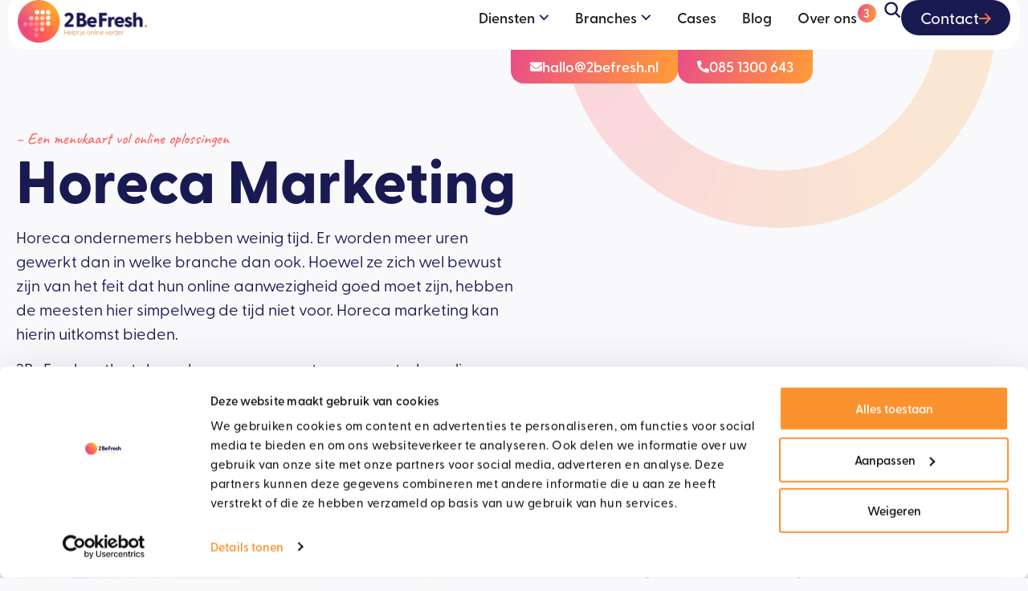

--- FILE ---
content_type: text/html; charset=UTF-8
request_url: https://www.2befresh.nl/horeca-marketing/
body_size: 69032
content:
<!doctype html>
<html lang="nl-NL">
<head>
	<meta charset="UTF-8">
	<meta name="viewport" content="width=device-width, initial-scale=1">
	<link rel="profile" href="https://gmpg.org/xfn/11">
	<script type="text/javascript" data-cookieconsent="ignore">
	window.dataLayer = window.dataLayer || [];

	function gtag() {
		dataLayer.push(arguments);
	}

	gtag("consent", "default", {
		ad_personalization: "denied",
		ad_storage: "denied",
		ad_user_data: "denied",
		analytics_storage: "denied",
		functionality_storage: "denied",
		personalization_storage: "denied",
		security_storage: "granted",
		wait_for_update: 500,
	});
	gtag("set", "ads_data_redaction", true);
	</script>
<script type="text/javascript" data-cookieconsent="ignore">
		(function (w, d, s, l, i) {
		w[l] = w[l] || [];
		w[l].push({'gtm.start': new Date().getTime(), event: 'gtm.js'});
		var f = d.getElementsByTagName(s)[0], j = d.createElement(s), dl = l !== 'dataLayer' ? '&l=' + l : '';
		j.async = true;
		j.src = 'https://www.googletagmanager.com/gtm.js?id=' + i + dl;
		f.parentNode.insertBefore(j, f);
	})(
		window,
		document,
		'script',
		'dataLayer',
		'GTM-PHCBX2L'
	);
</script>
<script type="text/javascript"
		id="Cookiebot"
		src="https://consent.cookiebot.com/uc.js"
		data-implementation="wp"
		data-cbid="4c984293-aaef-4524-8278-b6c2f2f1d5b3"
							data-blockingmode="auto"
	></script>
<meta name='robots' content='index, follow, max-image-preview:large, max-snippet:-1, max-video-preview:-1' />

	<!-- This site is optimized with the Yoast SEO plugin v26.8 - https://yoast.com/product/yoast-seo-wordpress/ -->
	<title>Horeca Marketing - 2BeFresh helpt je online verder!</title>
	<meta name="description" content="Een look en feel om je vingers bij af te likken én online tools om jouw gasten optimaal te kunnen bedienen? Kies voor horeca marketing!" />
	<link rel="canonical" href="https://www.2befresh.nl/horeca-marketing/" />
	<meta property="og:locale" content="nl_NL" />
	<meta property="og:type" content="article" />
	<meta property="og:title" content="Horeca Marketing - 2BeFresh helpt je online verder!" />
	<meta property="og:description" content="Een look en feel om je vingers bij af te likken én online tools om jouw gasten optimaal te kunnen bedienen? Kies voor horeca marketing!" />
	<meta property="og:url" content="https://www.2befresh.nl/horeca-marketing/" />
	<meta property="og:site_name" content="2BeFresh" />
	<meta property="article:modified_time" content="2025-09-30T13:25:41+00:00" />
	<meta property="og:image" content="https://www.2befresh.nl/wp-content/uploads/2025/07/horeca-marketing.jpg" />
	<meta property="og:image:width" content="800" />
	<meta property="og:image:height" content="800" />
	<meta property="og:image:type" content="image/jpeg" />
	<meta name="twitter:card" content="summary_large_image" />
	<meta name="twitter:label1" content="Geschatte leestijd" />
	<meta name="twitter:data1" content="12 minuten" />
	<script type="application/ld+json" class="yoast-schema-graph">{"@context":"https://schema.org","@graph":[{"@type":"WebPage","@id":"https://www.2befresh.nl/horeca-marketing/","url":"https://www.2befresh.nl/horeca-marketing/","name":"Horeca Marketing - 2BeFresh helpt je online verder!","isPartOf":{"@id":"https://www.2befresh.nl/#website"},"primaryImageOfPage":{"@id":"https://www.2befresh.nl/horeca-marketing/#primaryimage"},"image":{"@id":"https://www.2befresh.nl/horeca-marketing/#primaryimage"},"thumbnailUrl":"https://www.2befresh.nl/wp-content/uploads/2025/07/horeca-marketing.jpg","datePublished":"2025-07-22T12:03:35+00:00","dateModified":"2025-09-30T13:25:41+00:00","description":"Een look en feel om je vingers bij af te likken én online tools om jouw gasten optimaal te kunnen bedienen? Kies voor horeca marketing!","breadcrumb":{"@id":"https://www.2befresh.nl/horeca-marketing/#breadcrumb"},"inLanguage":"nl-NL","potentialAction":[{"@type":"ReadAction","target":["https://www.2befresh.nl/horeca-marketing/"]}]},{"@type":"ImageObject","inLanguage":"nl-NL","@id":"https://www.2befresh.nl/horeca-marketing/#primaryimage","url":"https://www.2befresh.nl/wp-content/uploads/2025/07/horeca-marketing.jpg","contentUrl":"https://www.2befresh.nl/wp-content/uploads/2025/07/horeca-marketing.jpg","width":800,"height":800,"caption":"Horeca Marketing bij Internetbureau 2BeFresh"},{"@type":"BreadcrumbList","@id":"https://www.2befresh.nl/horeca-marketing/#breadcrumb","itemListElement":[{"@type":"ListItem","position":1,"name":"Home","item":"https://www.2befresh.nl/"},{"@type":"ListItem","position":2,"name":"Horeca Marketing"}]},{"@type":"WebSite","@id":"https://www.2befresh.nl/#website","url":"https://www.2befresh.nl/","name":"2BeFresh","description":"Websites, Webshops, Online Marketing &amp; meer","publisher":{"@id":"https://www.2befresh.nl/#organization"},"potentialAction":[{"@type":"SearchAction","target":{"@type":"EntryPoint","urlTemplate":"https://www.2befresh.nl/?s={search_term_string}"},"query-input":{"@type":"PropertyValueSpecification","valueRequired":true,"valueName":"search_term_string"}}],"inLanguage":"nl-NL"},{"@type":"Organization","@id":"https://www.2befresh.nl/#organization","name":"2BeFresh","url":"https://www.2befresh.nl/","logo":{"@type":"ImageObject","inLanguage":"nl-NL","@id":"https://www.2befresh.nl/#/schema/logo/image/","url":"https://www.2befresh.nl/wp-content/uploads/2025/03/1300x357-logokopie.png","contentUrl":"https://www.2befresh.nl/wp-content/uploads/2025/03/1300x357-logokopie.png","width":1229,"height":357,"caption":"2BeFresh"},"image":{"@id":"https://www.2befresh.nl/#/schema/logo/image/"}}]}</script>
	<!-- / Yoast SEO plugin. -->


<link rel='dns-prefetch' href='//www.google.com' />
<link rel='dns-prefetch' href='//www.googletagmanager.com' />
<link rel="alternate" type="application/rss+xml" title="2BeFresh &raquo; feed" href="https://www.2befresh.nl/feed/" />
<link rel="alternate" type="application/rss+xml" title="2BeFresh &raquo; reacties feed" href="https://www.2befresh.nl/comments/feed/" />
<link rel="alternate" title="oEmbed (JSON)" type="application/json+oembed" href="https://www.2befresh.nl/wp-json/oembed/1.0/embed?url=https%3A%2F%2Fwww.2befresh.nl%2Fhoreca-marketing%2F" />
<link rel="alternate" title="oEmbed (XML)" type="text/xml+oembed" href="https://www.2befresh.nl/wp-json/oembed/1.0/embed?url=https%3A%2F%2Fwww.2befresh.nl%2Fhoreca-marketing%2F&#038;format=xml" />
<link rel="stylesheet" type="text/css" href="https://use.typekit.net/tgk0nrf.css"><style id='wp-img-auto-sizes-contain-inline-css'>
img:is([sizes=auto i],[sizes^="auto," i]){contain-intrinsic-size:3000px 1500px}
/*# sourceURL=wp-img-auto-sizes-contain-inline-css */
</style>
<style id='wp-emoji-styles-inline-css'>

	img.wp-smiley, img.emoji {
		display: inline !important;
		border: none !important;
		box-shadow: none !important;
		height: 1em !important;
		width: 1em !important;
		margin: 0 0.07em !important;
		vertical-align: -0.1em !important;
		background: none !important;
		padding: 0 !important;
	}
/*# sourceURL=wp-emoji-styles-inline-css */
</style>
<style id='global-styles-inline-css'>
:root{--wp--preset--aspect-ratio--square: 1;--wp--preset--aspect-ratio--4-3: 4/3;--wp--preset--aspect-ratio--3-4: 3/4;--wp--preset--aspect-ratio--3-2: 3/2;--wp--preset--aspect-ratio--2-3: 2/3;--wp--preset--aspect-ratio--16-9: 16/9;--wp--preset--aspect-ratio--9-16: 9/16;--wp--preset--color--black: #000000;--wp--preset--color--cyan-bluish-gray: #abb8c3;--wp--preset--color--white: #ffffff;--wp--preset--color--pale-pink: #f78da7;--wp--preset--color--vivid-red: #cf2e2e;--wp--preset--color--luminous-vivid-orange: #ff6900;--wp--preset--color--luminous-vivid-amber: #fcb900;--wp--preset--color--light-green-cyan: #7bdcb5;--wp--preset--color--vivid-green-cyan: #00d084;--wp--preset--color--pale-cyan-blue: #8ed1fc;--wp--preset--color--vivid-cyan-blue: #0693e3;--wp--preset--color--vivid-purple: #9b51e0;--wp--preset--gradient--vivid-cyan-blue-to-vivid-purple: linear-gradient(135deg,rgb(6,147,227) 0%,rgb(155,81,224) 100%);--wp--preset--gradient--light-green-cyan-to-vivid-green-cyan: linear-gradient(135deg,rgb(122,220,180) 0%,rgb(0,208,130) 100%);--wp--preset--gradient--luminous-vivid-amber-to-luminous-vivid-orange: linear-gradient(135deg,rgb(252,185,0) 0%,rgb(255,105,0) 100%);--wp--preset--gradient--luminous-vivid-orange-to-vivid-red: linear-gradient(135deg,rgb(255,105,0) 0%,rgb(207,46,46) 100%);--wp--preset--gradient--very-light-gray-to-cyan-bluish-gray: linear-gradient(135deg,rgb(238,238,238) 0%,rgb(169,184,195) 100%);--wp--preset--gradient--cool-to-warm-spectrum: linear-gradient(135deg,rgb(74,234,220) 0%,rgb(151,120,209) 20%,rgb(207,42,186) 40%,rgb(238,44,130) 60%,rgb(251,105,98) 80%,rgb(254,248,76) 100%);--wp--preset--gradient--blush-light-purple: linear-gradient(135deg,rgb(255,206,236) 0%,rgb(152,150,240) 100%);--wp--preset--gradient--blush-bordeaux: linear-gradient(135deg,rgb(254,205,165) 0%,rgb(254,45,45) 50%,rgb(107,0,62) 100%);--wp--preset--gradient--luminous-dusk: linear-gradient(135deg,rgb(255,203,112) 0%,rgb(199,81,192) 50%,rgb(65,88,208) 100%);--wp--preset--gradient--pale-ocean: linear-gradient(135deg,rgb(255,245,203) 0%,rgb(182,227,212) 50%,rgb(51,167,181) 100%);--wp--preset--gradient--electric-grass: linear-gradient(135deg,rgb(202,248,128) 0%,rgb(113,206,126) 100%);--wp--preset--gradient--midnight: linear-gradient(135deg,rgb(2,3,129) 0%,rgb(40,116,252) 100%);--wp--preset--font-size--small: 13px;--wp--preset--font-size--medium: 20px;--wp--preset--font-size--large: 36px;--wp--preset--font-size--x-large: 42px;--wp--preset--spacing--20: 0.44rem;--wp--preset--spacing--30: 0.67rem;--wp--preset--spacing--40: 1rem;--wp--preset--spacing--50: 1.5rem;--wp--preset--spacing--60: 2.25rem;--wp--preset--spacing--70: 3.38rem;--wp--preset--spacing--80: 5.06rem;--wp--preset--shadow--natural: 6px 6px 9px rgba(0, 0, 0, 0.2);--wp--preset--shadow--deep: 12px 12px 50px rgba(0, 0, 0, 0.4);--wp--preset--shadow--sharp: 6px 6px 0px rgba(0, 0, 0, 0.2);--wp--preset--shadow--outlined: 6px 6px 0px -3px rgb(255, 255, 255), 6px 6px rgb(0, 0, 0);--wp--preset--shadow--crisp: 6px 6px 0px rgb(0, 0, 0);}:root { --wp--style--global--content-size: 800px;--wp--style--global--wide-size: 1200px; }:where(body) { margin: 0; }.wp-site-blocks > .alignleft { float: left; margin-right: 2em; }.wp-site-blocks > .alignright { float: right; margin-left: 2em; }.wp-site-blocks > .aligncenter { justify-content: center; margin-left: auto; margin-right: auto; }:where(.wp-site-blocks) > * { margin-block-start: 24px; margin-block-end: 0; }:where(.wp-site-blocks) > :first-child { margin-block-start: 0; }:where(.wp-site-blocks) > :last-child { margin-block-end: 0; }:root { --wp--style--block-gap: 24px; }:root :where(.is-layout-flow) > :first-child{margin-block-start: 0;}:root :where(.is-layout-flow) > :last-child{margin-block-end: 0;}:root :where(.is-layout-flow) > *{margin-block-start: 24px;margin-block-end: 0;}:root :where(.is-layout-constrained) > :first-child{margin-block-start: 0;}:root :where(.is-layout-constrained) > :last-child{margin-block-end: 0;}:root :where(.is-layout-constrained) > *{margin-block-start: 24px;margin-block-end: 0;}:root :where(.is-layout-flex){gap: 24px;}:root :where(.is-layout-grid){gap: 24px;}.is-layout-flow > .alignleft{float: left;margin-inline-start: 0;margin-inline-end: 2em;}.is-layout-flow > .alignright{float: right;margin-inline-start: 2em;margin-inline-end: 0;}.is-layout-flow > .aligncenter{margin-left: auto !important;margin-right: auto !important;}.is-layout-constrained > .alignleft{float: left;margin-inline-start: 0;margin-inline-end: 2em;}.is-layout-constrained > .alignright{float: right;margin-inline-start: 2em;margin-inline-end: 0;}.is-layout-constrained > .aligncenter{margin-left: auto !important;margin-right: auto !important;}.is-layout-constrained > :where(:not(.alignleft):not(.alignright):not(.alignfull)){max-width: var(--wp--style--global--content-size);margin-left: auto !important;margin-right: auto !important;}.is-layout-constrained > .alignwide{max-width: var(--wp--style--global--wide-size);}body .is-layout-flex{display: flex;}.is-layout-flex{flex-wrap: wrap;align-items: center;}.is-layout-flex > :is(*, div){margin: 0;}body .is-layout-grid{display: grid;}.is-layout-grid > :is(*, div){margin: 0;}body{padding-top: 0px;padding-right: 0px;padding-bottom: 0px;padding-left: 0px;}a:where(:not(.wp-element-button)){text-decoration: underline;}:root :where(.wp-element-button, .wp-block-button__link){background-color: #32373c;border-width: 0;color: #fff;font-family: inherit;font-size: inherit;font-style: inherit;font-weight: inherit;letter-spacing: inherit;line-height: inherit;padding-top: calc(0.667em + 2px);padding-right: calc(1.333em + 2px);padding-bottom: calc(0.667em + 2px);padding-left: calc(1.333em + 2px);text-decoration: none;text-transform: inherit;}.has-black-color{color: var(--wp--preset--color--black) !important;}.has-cyan-bluish-gray-color{color: var(--wp--preset--color--cyan-bluish-gray) !important;}.has-white-color{color: var(--wp--preset--color--white) !important;}.has-pale-pink-color{color: var(--wp--preset--color--pale-pink) !important;}.has-vivid-red-color{color: var(--wp--preset--color--vivid-red) !important;}.has-luminous-vivid-orange-color{color: var(--wp--preset--color--luminous-vivid-orange) !important;}.has-luminous-vivid-amber-color{color: var(--wp--preset--color--luminous-vivid-amber) !important;}.has-light-green-cyan-color{color: var(--wp--preset--color--light-green-cyan) !important;}.has-vivid-green-cyan-color{color: var(--wp--preset--color--vivid-green-cyan) !important;}.has-pale-cyan-blue-color{color: var(--wp--preset--color--pale-cyan-blue) !important;}.has-vivid-cyan-blue-color{color: var(--wp--preset--color--vivid-cyan-blue) !important;}.has-vivid-purple-color{color: var(--wp--preset--color--vivid-purple) !important;}.has-black-background-color{background-color: var(--wp--preset--color--black) !important;}.has-cyan-bluish-gray-background-color{background-color: var(--wp--preset--color--cyan-bluish-gray) !important;}.has-white-background-color{background-color: var(--wp--preset--color--white) !important;}.has-pale-pink-background-color{background-color: var(--wp--preset--color--pale-pink) !important;}.has-vivid-red-background-color{background-color: var(--wp--preset--color--vivid-red) !important;}.has-luminous-vivid-orange-background-color{background-color: var(--wp--preset--color--luminous-vivid-orange) !important;}.has-luminous-vivid-amber-background-color{background-color: var(--wp--preset--color--luminous-vivid-amber) !important;}.has-light-green-cyan-background-color{background-color: var(--wp--preset--color--light-green-cyan) !important;}.has-vivid-green-cyan-background-color{background-color: var(--wp--preset--color--vivid-green-cyan) !important;}.has-pale-cyan-blue-background-color{background-color: var(--wp--preset--color--pale-cyan-blue) !important;}.has-vivid-cyan-blue-background-color{background-color: var(--wp--preset--color--vivid-cyan-blue) !important;}.has-vivid-purple-background-color{background-color: var(--wp--preset--color--vivid-purple) !important;}.has-black-border-color{border-color: var(--wp--preset--color--black) !important;}.has-cyan-bluish-gray-border-color{border-color: var(--wp--preset--color--cyan-bluish-gray) !important;}.has-white-border-color{border-color: var(--wp--preset--color--white) !important;}.has-pale-pink-border-color{border-color: var(--wp--preset--color--pale-pink) !important;}.has-vivid-red-border-color{border-color: var(--wp--preset--color--vivid-red) !important;}.has-luminous-vivid-orange-border-color{border-color: var(--wp--preset--color--luminous-vivid-orange) !important;}.has-luminous-vivid-amber-border-color{border-color: var(--wp--preset--color--luminous-vivid-amber) !important;}.has-light-green-cyan-border-color{border-color: var(--wp--preset--color--light-green-cyan) !important;}.has-vivid-green-cyan-border-color{border-color: var(--wp--preset--color--vivid-green-cyan) !important;}.has-pale-cyan-blue-border-color{border-color: var(--wp--preset--color--pale-cyan-blue) !important;}.has-vivid-cyan-blue-border-color{border-color: var(--wp--preset--color--vivid-cyan-blue) !important;}.has-vivid-purple-border-color{border-color: var(--wp--preset--color--vivid-purple) !important;}.has-vivid-cyan-blue-to-vivid-purple-gradient-background{background: var(--wp--preset--gradient--vivid-cyan-blue-to-vivid-purple) !important;}.has-light-green-cyan-to-vivid-green-cyan-gradient-background{background: var(--wp--preset--gradient--light-green-cyan-to-vivid-green-cyan) !important;}.has-luminous-vivid-amber-to-luminous-vivid-orange-gradient-background{background: var(--wp--preset--gradient--luminous-vivid-amber-to-luminous-vivid-orange) !important;}.has-luminous-vivid-orange-to-vivid-red-gradient-background{background: var(--wp--preset--gradient--luminous-vivid-orange-to-vivid-red) !important;}.has-very-light-gray-to-cyan-bluish-gray-gradient-background{background: var(--wp--preset--gradient--very-light-gray-to-cyan-bluish-gray) !important;}.has-cool-to-warm-spectrum-gradient-background{background: var(--wp--preset--gradient--cool-to-warm-spectrum) !important;}.has-blush-light-purple-gradient-background{background: var(--wp--preset--gradient--blush-light-purple) !important;}.has-blush-bordeaux-gradient-background{background: var(--wp--preset--gradient--blush-bordeaux) !important;}.has-luminous-dusk-gradient-background{background: var(--wp--preset--gradient--luminous-dusk) !important;}.has-pale-ocean-gradient-background{background: var(--wp--preset--gradient--pale-ocean) !important;}.has-electric-grass-gradient-background{background: var(--wp--preset--gradient--electric-grass) !important;}.has-midnight-gradient-background{background: var(--wp--preset--gradient--midnight) !important;}.has-small-font-size{font-size: var(--wp--preset--font-size--small) !important;}.has-medium-font-size{font-size: var(--wp--preset--font-size--medium) !important;}.has-large-font-size{font-size: var(--wp--preset--font-size--large) !important;}.has-x-large-font-size{font-size: var(--wp--preset--font-size--x-large) !important;}
:root :where(.wp-block-pullquote){font-size: 1.5em;line-height: 1.6;}
/*# sourceURL=global-styles-inline-css */
</style>
<link rel='stylesheet' id='hello-elementor-css' href='https://www.2befresh.nl/wp-content/themes/hello-elementor/assets/css/reset.css?ver=3.4.6' media='all' />
<link rel='stylesheet' id='hello-elementor-theme-style-css' href='https://www.2befresh.nl/wp-content/themes/hello-elementor/assets/css/theme.css?ver=3.4.6' media='all' />
<link rel='stylesheet' id='hello-elementor-header-footer-css' href='https://www.2befresh.nl/wp-content/themes/hello-elementor/assets/css/header-footer.css?ver=3.4.6' media='all' />
<link rel='stylesheet' id='elementor-frontend-css' href='https://www.2befresh.nl/wp-content/plugins/elementor/assets/css/frontend.min.css?ver=3.34.2' media='all' />
<link rel='stylesheet' id='elementor-post-9-css' href='https://www.2befresh.nl/wp-content/uploads/elementor/css/post-9.css?ver=1769386400' media='all' />
<link rel='stylesheet' id='widget-image-css' href='https://www.2befresh.nl/wp-content/plugins/elementor/assets/css/widget-image.min.css?ver=3.34.2' media='all' />
<link rel='stylesheet' id='widget-icon-list-css' href='https://www.2befresh.nl/wp-content/plugins/elementor/assets/css/widget-icon-list.min.css?ver=3.34.2' media='all' />
<link rel='stylesheet' id='widget-mega-menu-css' href='https://www.2befresh.nl/wp-content/plugins/elementor-pro/assets/css/widget-mega-menu.min.css?ver=3.34.2' media='all' />
<link rel='stylesheet' id='widget-divider-css' href='https://www.2befresh.nl/wp-content/plugins/elementor/assets/css/widget-divider.min.css?ver=3.34.2' media='all' />
<link rel='stylesheet' id='e-sticky-css' href='https://www.2befresh.nl/wp-content/plugins/elementor-pro/assets/css/modules/sticky.min.css?ver=3.34.2' media='all' />
<link rel='stylesheet' id='widget-menu-anchor-css' href='https://www.2befresh.nl/wp-content/plugins/elementor/assets/css/widget-menu-anchor.min.css?ver=3.34.2' media='all' />
<link rel='stylesheet' id='widget-social-icons-css' href='https://www.2befresh.nl/wp-content/plugins/elementor/assets/css/widget-social-icons.min.css?ver=3.34.2' media='all' />
<link rel='stylesheet' id='e-apple-webkit-css' href='https://www.2befresh.nl/wp-content/plugins/elementor/assets/css/conditionals/apple-webkit.min.css?ver=3.34.2' media='all' />
<link rel='stylesheet' id='e-animation-slideInUp-css' href='https://www.2befresh.nl/wp-content/plugins/elementor/assets/lib/animations/styles/slideInUp.min.css?ver=3.34.2' media='all' />
<link rel='stylesheet' id='e-animation-fadeInUp-css' href='https://www.2befresh.nl/wp-content/plugins/elementor/assets/lib/animations/styles/fadeInUp.min.css?ver=3.34.2' media='all' />
<link rel='stylesheet' id='e-motion-fx-css' href='https://www.2befresh.nl/wp-content/plugins/elementor-pro/assets/css/modules/motion-fx.min.css?ver=3.34.2' media='all' />
<link rel='stylesheet' id='elementor-post-11794-css' href='https://www.2befresh.nl/wp-content/uploads/elementor/css/post-11794.css?ver=1769394128' media='all' />
<link rel='stylesheet' id='elementor-post-44-css' href='https://www.2befresh.nl/wp-content/uploads/elementor/css/post-44.css?ver=1769386401' media='all' />
<link rel='stylesheet' id='elementor-post-246-css' href='https://www.2befresh.nl/wp-content/uploads/elementor/css/post-246.css?ver=1769386401' media='all' />
<link rel='stylesheet' id='hello-elementor-child-style-css' href='https://www.2befresh.nl/wp-content/themes/hello-theme-child-master/style.css?ver=2.0.0' media='all' />
<link rel='stylesheet' id='elementor-gf-local-caveat-css' href='https://www.2befresh.nl/wp-content/uploads/elementor/google-fonts/css/caveat.css?ver=1756929280' media='all' />
<link rel='stylesheet' id='elementor-gf-local-inter-css' href='https://www.2befresh.nl/wp-content/uploads/elementor/google-fonts/css/inter.css?ver=1756929278' media='all' />
<script src="https://www.2befresh.nl/wp-includes/js/jquery/jquery.min.js?ver=3.7.1" id="jquery-core-js"></script>
<script src="https://www.2befresh.nl/wp-includes/js/jquery/jquery-migrate.min.js?ver=3.4.1" id="jquery-migrate-js"></script>
<link rel="https://api.w.org/" href="https://www.2befresh.nl/wp-json/" /><link rel="alternate" title="JSON" type="application/json" href="https://www.2befresh.nl/wp-json/wp/v2/pages/11794" /><link rel="EditURI" type="application/rsd+xml" title="RSD" href="https://www.2befresh.nl/xmlrpc.php?rsd" />
<meta name="generator" content="Site Kit by Google 1.170.0" /><meta name="generator" content="Elementor 3.34.2; features: e_font_icon_svg, additional_custom_breakpoints; settings: css_print_method-external, google_font-enabled, font_display-swap">
			<style>
				.e-con.e-parent:nth-of-type(n+4):not(.e-lazyloaded):not(.e-no-lazyload),
				.e-con.e-parent:nth-of-type(n+4):not(.e-lazyloaded):not(.e-no-lazyload) * {
					background-image: none !important;
				}
				@media screen and (max-height: 1024px) {
					.e-con.e-parent:nth-of-type(n+3):not(.e-lazyloaded):not(.e-no-lazyload),
					.e-con.e-parent:nth-of-type(n+3):not(.e-lazyloaded):not(.e-no-lazyload) * {
						background-image: none !important;
					}
				}
				@media screen and (max-height: 640px) {
					.e-con.e-parent:nth-of-type(n+2):not(.e-lazyloaded):not(.e-no-lazyload),
					.e-con.e-parent:nth-of-type(n+2):not(.e-lazyloaded):not(.e-no-lazyload) * {
						background-image: none !important;
					}
				}
			</style>
			<link rel="icon" href="https://www.2befresh.nl/wp-content/uploads/2025/02/favicon-2befresh-nl.png" sizes="32x32" />
<link rel="icon" href="https://www.2befresh.nl/wp-content/uploads/2025/02/favicon-2befresh-nl.png" sizes="192x192" />
<link rel="apple-touch-icon" href="https://www.2befresh.nl/wp-content/uploads/2025/02/favicon-2befresh-nl.png" />
<meta name="msapplication-TileImage" content="https://www.2befresh.nl/wp-content/uploads/2025/02/favicon-2befresh-nl.png" />
		<style id="wp-custom-css">
			@media only screen and (min-width: 900px) {
.ruimte-onder-header {
	margin-bottom:-20px!important;
}
}

/* werkenbij */

div#werken-bij:after {
    content: "3";
    background: linear-gradient(102deg, var( --e-global-color-1207fc4 ) 0%, var( --e-global-color-1b41b73 ) 100%);
    font-size: 15px;
    position: absolute;
    right: 10px;
    border-radius: 50%;
    width: 23px;
    height: 23px;
    text-align: center;
    color: #fff;
    top: 5px;
}

.werken-bij:after {
    content: "3";
    background: linear-gradient(102deg, var( --e-global-color-1207fc4 ) 0%, var( --e-global-color-1b41b73 ) 100%);
    font-size: 15px;
    position: absolute;
    right: -22px;
    border-radius: 50%;
    width: 23px;
    height: 23px;
    text-align: center;
    color: #fff;
    top: -7px;
}



.loop-categorie .elementor-post-info__terms-list-item, .loop-categorie2 .elementor-post-info__terms-list-item {
background-color:#ffffff;
	color:#1A1A52!important;
padding:10px;
border-radius:20px;
 margin-bottom:20px!important;
	  white-space: nowrap;
} 
.loop-categorie2 .elementor-post-info__terms-list-item {
	
	border:1px solid;
}
 .term-badge {
  position: relative;
  display: inline-block;
  padding: 6px 16px;
  font-size: 17px;
  font-weight: 700;
  color: #333;
  background: white;
  border-radius: 29px;
  z-index: 0;
	 	margin-right:10px;
	 margin-bottom:10px;
}

.term-badge::before {
  content: "";
  position: absolute;
  top: 0; left: 0; right: 0; bottom: 0;

  border-radius: 29px;
  padding: 2px;  
  background: linear-gradient(to right, #EA4E80, #FF5F59, #FF9D37);
  -webkit-mask:
    linear-gradient(#fff 0 0) content-box, 
    linear-gradient(#fff 0 0);
  -webkit-mask-composite: destination-out;
  mask-composite: exclude; 

}

 
.elementor-nav-menu--dropdown {
	margin-left:0px!important;
}

.text-gradient  {
  background: linear-gradient(to right,#FF5F59, #FF9D37);
  -webkit-background-clip: text;
  -webkit-text-fill-color: transparent;
  display: inline-block;
}

.gform_required_legend {
	display:none;
}

.gform_button {
	border-radius:30px!important;
	font-size:18px!important;
	background-color:#1a1a52!important;
	  width: auto!important;
  padding-left:20px!important;
	padding-right:20px!important;
	border:0px!important;
}

 /* Remove borders and add dark blue underline gravity forms*/
body .gform_wrapper input[type="text"],
body .gform_wrapper input[type="email"],
body .gform_wrapper input[type="tel"],
body .gform_wrapper textarea {
    border: none;  
    border-bottom: 2px solid #1d3557;  
    border-radius: 0;  
    padding: 5px 0;  
    box-shadow: none;  
}

.gfield_label  {
    font-family: 'Greycliff CF', sans-serif!important;
    font-weight: 700!important;
    font-size: 16px!important;
}

.gform-body ::placeholder {
    font-family: 'Greycliff CF', sans-serif;
    font-weight: 500;
    font-size: 16px;
    opacity: 0.5!important; 
}

/* Change placeholder text color gravity form*/
body .gform_wrapper ::placeholder {
    color: #8a8a8a;  
    opacity: 1;   
}

.button-icon-bigger .elementor-button .elementor-button-icon  {
    font-size: 30px; 
	   display: flex;
    align-items: center;
    justify-content: center;
}
.elementor-button .elementor-button-text {
    display: flex;
    align-items: center;
}
 

.team-2be .elementor-cta__description {
   position: absolute;
    top: 30px;
    left: 30px;
    background-color: #1A1A52;
	color: white!important;
    border-radius: 30px;
    padding: 7px 20px 7px 20px;
    display: inline-block;
    max-width: max-content; 

}

.toonmeericon .elementor-button .elementor-button-icon svg {
    display: none;
}

 .toonmeericon .elementor-button .elementor-button-icon {
    background: linear-gradient(90deg, #FF5F59 0%, #FF9D37 100%);
    -webkit-mask-image: url('https://www.2befresh.nl/wp-content/uploads/2025/03/Vector-9-angle-down.svg');
    mask-image: url('https://www.2befresh.nl/wp-content/uploads/2025/03/Vector-9-angle-down.svg');
    -webkit-mask-repeat: no-repeat;
    mask-repeat: no-repeat;
    -webkit-mask-size: contain;
    mask-size: contain;
    width: 14px;
    height: 20px;
	 margin-top:9px;
	 margin-bottom:-8px;
}

.e-loop-item-743 h3, .e-loop-item-743  .elementor-element.elementor-element-088c99b  {
	color:#1a1a52
!important;	
 }

.e-loop-item-743  .elementor-element.elementor-element-088c99b , .e-loop-item-743 .elementor-icon-list-items svg{
	color:#1a1a52
!important;	
	margin-bottom:30px!important;
}

.e-loop-item-743 .elementor-element.elementor-element-9fe40a0 .elementor-widget-container {
 	color:#1a1a52
!important;	
    font-family: "greycliff-cf", Sans-serif;
    font-weight: 400;
}
 
.submenu-rondje .elementor-icon-list-item a{
    flex-direction: row-reverse;
	    gap: 3px; 
}

.e-n-menu-dropdown-icon {
    color: #FFFFFF;
    background-color: transparent;
    background-image: none!important;
    border-radius: 30px 30px 30px 30px;
}
  
.kennisbank-item {
    display: flex;
    align-items: center;
    margin-left: 20px; /* Move links to the right */
}

.kennisbank-dot {
    color: #ff9d37;
    font-size: 15px;
    font-weight: 700;
    margin-right: 5px; /* Space between dot and title */
}

.kennisbank-title {
    font-family: "Greycliff CF", sans-serif;
	font-size:17px!important;
    font-weight: 700;
    color: #1a1a52!important;
    text-decoration: none;
}

.kennisbank-title:hover {
    color: #ff9d37!important;
}

.kennisbank-letter {
    font-size: 25px!important; 
    font-weight: 700;
    margin-top: 25px;
}

.button-icon-groter .elementor-button-icon {
    font-size: 34px!important;
    display: flex;
    align-items: center;
    justify-content: center;
}

 .oranje-rand-boven::before {
    content: "";
    position: absolute;
    height: 9px; /* Border thickness */
    background: linear-gradient(to right, #EA4E80, #FF5F59, #FF9D37);
    border-radius: 10px 10px 0 0;
    overflow: hidden; 
}

.elementor-button:hover {
    transform: scale(1.06); /* Slightly increases size */
    transition: transform 0.1s ease-in-out; /* Smooth animation */
}

.elementor-button-icon svg {
    height: auto;
    width: 15px;
    margin-bottom: -1px;
}

.button-groter-icon svg {
    height: auto;
    width: 35px;
}
 
 /* Two-column layout */
#gform_wrapper_2 .gform_body ul.gform_fields {
  display: flex;
  flex-wrap: wrap;
  gap: 20px;
}

#gform_wrapper_2 .gform_body .gfield {
  flex: 1 1 48%;
}

/* Full width for message field */
#gform_wrapper_2 .gform_body .gfield.gfield--type-textarea {
  flex: 1 1 100%;
}

/* Input and label style */
#gform_wrapper_2 input,
#gform_wrapper_2 textarea {
  background: transparent;
  border: none;
  border-bottom: 1px solid #fff;
  color: white;
  width: 100%;
  padding: 8px 0;
}

#gform_wrapper_2 label {
  color: white;
  font-weight: bold;
  margin-bottom: 4px;
  display: block;
}

/* Placeholder */
#gform_wrapper_2 ::placeholder {
  color: white;
  opacity: 0.7;
}
 
.post-tags {
	display:none;
}
 
.page-id-21 .cirkel-bovenin-hero {
  display: none;
}

@media only screen and (min-width: 900px) { .topcontainer {
	padding-top:180px!important;
	}}

.hovergrow1 {
  transition: transform 0.3s ease;
}

.hovergrow1:hover {
  transform: scale(1.02);
}

.elementor-share-btn__icon {
  background: linear-gradient(to right, #EA4E80, #FF5F59, #FF9D37)!important;
}

.single-post img{
	border-radius:23px; 
}

html, body {
  overflow-x: hidden;
  width: 100%;
}

.word-break {
  overflow-wrap: normal;
	word-break: normal;
	hyphens: auto;
}

/* Global fonts */

body, h1, h2, h3, h4, p, a, div {
    font-family: "greycliff-cf", Sans-serif !important;
}

.elementor-246 .elementor-element.elementor-element-db4449c {
bottom: 80px!important;
z-index: 99999!important;
}

.captcha-oranje{
	color:#FFF!important;
		font-size:12px!important;
}

.captcha-oranje a{
	color:#FFF!important;
	text-decoration:underline!important;
	font-size:12px!important;
}

.captcha-wit{
		font-size:12px!important;
}

.captcha-wit a{
	text-decoration:underline!important;
	font-size:12px!important;
}

body .elementor-element.elementor-button-info .elementor-button {
    background-image: linear-gradient(102deg, var( --e-global-color-1207fc4 ) 0%, var( --e-global-color-1b41b73 ) 100%)!important;
    color: #fff!important;
}

.e-loop__load-more span.elementor-button-text {
    color: #fff;
}		</style>
		</head>
<body data-rsssl=1 class="wp-singular page-template-default page page-id-11794 wp-embed-responsive wp-theme-hello-elementor wp-child-theme-hello-theme-child-master hello-elementor-default elementor-default elementor-kit-9 elementor-page elementor-page-11794">


<a class="skip-link screen-reader-text" href="#content">Ga naar de inhoud</a>

		<header data-elementor-type="header" data-elementor-id="44" class="elementor elementor-44 elementor-location-header" data-elementor-post-type="elementor_library">
			<div class="elementor-element elementor-element-658ddc6 cirkel-bovenin-hero e-flex e-con-boxed e-con e-parent" data-id="658ddc6" data-element_type="container" data-settings="{&quot;background_background&quot;:&quot;classic&quot;}">
					<div class="e-con-inner">
		<div class="elementor-element elementor-element-3b06ff2 e-con-full e-flex e-con e-child" data-id="3b06ff2" data-element_type="container">
				</div>
		<div class="elementor-element elementor-element-1fb674f e-con-full e-flex e-con e-child" data-id="1fb674f" data-element_type="container">
				<div class="elementor-element elementor-element-d3f7bb8 elementor-hidden-tablet elementor-hidden-mobile cirkel-bovenin-hero elementor-widget elementor-widget-image" data-id="d3f7bb8" data-element_type="widget" data-widget_type="image.default">
				<div class="elementor-widget-container">
															<img fetchpriority="high" width="761" height="400" src="https://www.2befresh.nl/wp-content/uploads/2025/07/Kleurencirkel-1-4-1.png" class="attachment-large size-large wp-image-2734" alt="" srcset="https://www.2befresh.nl/wp-content/uploads/2025/07/Kleurencirkel-1-4-1.png 761w, https://www.2befresh.nl/wp-content/uploads/2025/07/Kleurencirkel-1-4-1-300x158.png 300w" sizes="(max-width: 761px) 100vw, 761px" />															</div>
				</div>
				<div class="elementor-element elementor-element-e0f2247 elementor-absolute elementor-hidden-desktop cirkel-bovenin-hero elementor-widget elementor-widget-image" data-id="e0f2247" data-element_type="widget" data-settings="{&quot;_position&quot;:&quot;absolute&quot;}" data-widget_type="image.default">
				<div class="elementor-widget-container">
															<img fetchpriority="high" width="761" height="400" src="https://www.2befresh.nl/wp-content/uploads/2025/07/Kleurencirkel-1-4-1.png" class="attachment-large size-large wp-image-2734" alt="" srcset="https://www.2befresh.nl/wp-content/uploads/2025/07/Kleurencirkel-1-4-1.png 761w, https://www.2befresh.nl/wp-content/uploads/2025/07/Kleurencirkel-1-4-1-300x158.png 300w" sizes="(max-width: 761px) 100vw, 761px" />															</div>
				</div>
				</div>
					</div>
				</div>
		<div class="elementor-element elementor-element-d5d0e1f elementor-hidden-tablet elementor-hidden-mobile e-flex e-con-boxed e-con e-parent" data-id="d5d0e1f" data-element_type="container" data-settings="{&quot;sticky&quot;:&quot;top&quot;,&quot;sticky_on&quot;:[&quot;desktop&quot;,&quot;tablet&quot;,&quot;mobile&quot;],&quot;sticky_offset&quot;:0,&quot;sticky_effects_offset&quot;:0,&quot;sticky_anchor_link_offset&quot;:0}">
					<div class="e-con-inner">
		<div class="elementor-element elementor-element-47290ea e-con-full e-flex e-con e-child" data-id="47290ea" data-element_type="container">
		<div class="elementor-element elementor-element-8c60d56 e-con-full e-flex e-con e-child" data-id="8c60d56" data-element_type="container" data-settings="{&quot;background_background&quot;:&quot;classic&quot;}">
		<div class="elementor-element elementor-element-121f994 e-con-full e-flex e-con e-child" data-id="121f994" data-element_type="container">
				<div class="elementor-element elementor-element-aaa5b28 elementor-widget elementor-widget-image" data-id="aaa5b28" data-element_type="widget" data-widget_type="image.default">
				<div class="elementor-widget-container">
																<a href="/">
							<img width="700" height="228" src="https://www.2befresh.nl/wp-content/uploads/2025/02/Logo.gif" class="attachment-large size-large wp-image-1114" alt="" />								</a>
															</div>
				</div>
				</div>
		<div class="elementor-element elementor-element-be2a86f e-con-full e-flex e-con e-child" data-id="be2a86f" data-element_type="container">
				<div class="elementor-element elementor-element-9b66fea e-full_width e-n-menu-layout-horizontal e-n-menu-tablet elementor-widget elementor-widget-n-menu" data-id="9b66fea" data-element_type="widget" data-settings="{&quot;menu_items&quot;:[{&quot;item_title&quot;:&quot;Diensten&quot;,&quot;_id&quot;:&quot;c498569&quot;,&quot;item_link&quot;:{&quot;url&quot;:&quot;https:\/\/www.2befresh.nl\/diensten\/&quot;,&quot;is_external&quot;:&quot;&quot;,&quot;nofollow&quot;:&quot;&quot;,&quot;custom_attributes&quot;:&quot;&quot;},&quot;item_dropdown_content&quot;:&quot;yes&quot;,&quot;item_icon&quot;:{&quot;value&quot;:&quot;&quot;,&quot;library&quot;:&quot;&quot;},&quot;item_icon_active&quot;:null,&quot;element_id&quot;:&quot;&quot;},{&quot;item_title&quot;:&quot;Branches&quot;,&quot;_id&quot;:&quot;60e7feb&quot;,&quot;item_dropdown_content&quot;:&quot;yes&quot;,&quot;item_link&quot;:{&quot;url&quot;:&quot;\/branche-marketing\/&quot;,&quot;is_external&quot;:&quot;&quot;,&quot;nofollow&quot;:&quot;&quot;,&quot;custom_attributes&quot;:&quot;&quot;},&quot;item_icon&quot;:{&quot;value&quot;:&quot;&quot;,&quot;library&quot;:&quot;&quot;},&quot;item_icon_active&quot;:null,&quot;element_id&quot;:&quot;&quot;},{&quot;item_title&quot;:&quot;Cases&quot;,&quot;_id&quot;:&quot;f80696b&quot;,&quot;item_link&quot;:{&quot;url&quot;:&quot;\/cases\/&quot;,&quot;is_external&quot;:&quot;&quot;,&quot;nofollow&quot;:&quot;&quot;,&quot;custom_attributes&quot;:&quot;&quot;},&quot;item_dropdown_content&quot;:&quot;no&quot;,&quot;item_icon&quot;:{&quot;value&quot;:&quot;&quot;,&quot;library&quot;:&quot;&quot;},&quot;item_icon_active&quot;:null,&quot;element_id&quot;:&quot;&quot;},{&quot;item_title&quot;:&quot;Blog&quot;,&quot;item_link&quot;:{&quot;url&quot;:&quot;https:\/\/www.2befresh.nl\/blog\/&quot;,&quot;is_external&quot;:&quot;&quot;,&quot;nofollow&quot;:&quot;&quot;,&quot;custom_attributes&quot;:&quot;&quot;},&quot;_id&quot;:&quot;e5207d6&quot;,&quot;item_dropdown_content&quot;:&quot;no&quot;,&quot;item_icon&quot;:{&quot;value&quot;:&quot;&quot;,&quot;library&quot;:&quot;&quot;},&quot;item_icon_active&quot;:null,&quot;element_id&quot;:&quot;&quot;},{&quot;item_title&quot;:&quot;Over ons&quot;,&quot;item_link&quot;:{&quot;url&quot;:&quot;https:\/\/www.2befresh.nl\/over-ons\/&quot;,&quot;is_external&quot;:&quot;&quot;,&quot;nofollow&quot;:&quot;&quot;,&quot;custom_attributes&quot;:&quot;&quot;},&quot;item_dropdown_content&quot;:&quot;yes&quot;,&quot;_id&quot;:&quot;bf28dbf&quot;,&quot;element_id&quot;:&quot;werken-bij&quot;,&quot;item_icon&quot;:{&quot;value&quot;:&quot;&quot;,&quot;library&quot;:&quot;&quot;},&quot;item_icon_active&quot;:null}],&quot;item_position_horizontal&quot;:&quot;end&quot;,&quot;menu_item_title_distance_from_content&quot;:{&quot;unit&quot;:&quot;px&quot;,&quot;size&quot;:19,&quot;sizes&quot;:[]},&quot;content_width&quot;:&quot;full_width&quot;,&quot;item_layout&quot;:&quot;horizontal&quot;,&quot;open_on&quot;:&quot;hover&quot;,&quot;horizontal_scroll&quot;:&quot;disable&quot;,&quot;breakpoint_selector&quot;:&quot;tablet&quot;,&quot;menu_item_title_distance_from_content_tablet&quot;:{&quot;unit&quot;:&quot;px&quot;,&quot;size&quot;:&quot;&quot;,&quot;sizes&quot;:[]},&quot;menu_item_title_distance_from_content_mobile&quot;:{&quot;unit&quot;:&quot;px&quot;,&quot;size&quot;:&quot;&quot;,&quot;sizes&quot;:[]}}" data-widget_type="mega-menu.default">
				<div class="elementor-widget-container">
							<nav class="e-n-menu" data-widget-number="162" aria-label="Menu">
					<button class="e-n-menu-toggle" id="menu-toggle-162" aria-haspopup="true" aria-expanded="false" aria-controls="menubar-162" aria-label="Menu toggle">
			<span class="e-n-menu-toggle-icon e-open">
				<svg class="e-font-icon-svg e-eicon-menu-bar" viewBox="0 0 1000 1000" xmlns="http://www.w3.org/2000/svg"><path d="M104 333H896C929 333 958 304 958 271S929 208 896 208H104C71 208 42 237 42 271S71 333 104 333ZM104 583H896C929 583 958 554 958 521S929 458 896 458H104C71 458 42 487 42 521S71 583 104 583ZM104 833H896C929 833 958 804 958 771S929 708 896 708H104C71 708 42 737 42 771S71 833 104 833Z"></path></svg>			</span>
			<span class="e-n-menu-toggle-icon e-close">
				<svg class="e-font-icon-svg e-eicon-close" viewBox="0 0 1000 1000" xmlns="http://www.w3.org/2000/svg"><path d="M742 167L500 408 258 167C246 154 233 150 217 150 196 150 179 158 167 167 154 179 150 196 150 212 150 229 154 242 171 254L408 500 167 742C138 771 138 800 167 829 196 858 225 858 254 829L496 587 738 829C750 842 767 846 783 846 800 846 817 842 829 829 842 817 846 804 846 783 846 767 842 750 829 737L588 500 833 258C863 229 863 200 833 171 804 137 775 137 742 167Z"></path></svg>			</span>
		</button>
					<div class="e-n-menu-wrapper" id="menubar-162" aria-labelledby="menu-toggle-162">
				<ul class="e-n-menu-heading">
								<li class="e-n-menu-item">
				<div id="e-n-menu-title-1621" class="e-n-menu-title">
					<a class="e-n-menu-title-container e-focus e-link" href="https://www.2befresh.nl/diensten/">												<span class="e-n-menu-title-text">
							Diensten						</span>
					</a>											<button id="e-n-menu-dropdown-icon-1621" class="e-n-menu-dropdown-icon e-focus" data-tab-index="1" aria-haspopup="true" aria-expanded="false" aria-controls="e-n-menu-content-1621" >
							<span class="e-n-menu-dropdown-icon-opened">
								<svg xmlns="http://www.w3.org/2000/svg" width="13" height="8" viewBox="0 0 13 8" fill="none"><path d="M10.6799 7.89583L6.35986 3.50048L2.03986 7.89583L0.359863 7.00048L6.35986 0.895828L12.3599 7.00048L10.6799 7.89583Z" fill="#FF9D37"></path></svg>								<span class="elementor-screen-only">Sluit Diensten</span>
							</span>
							<span class="e-n-menu-dropdown-icon-closed">
								<svg xmlns="http://www.w3.org/2000/svg" width="13" height="8" viewBox="0 0 13 8" fill="none"><path d="M2.03986 0.895828L6.35986 5.29118L10.6799 0.895828L12.3599 1.79118L6.35986 7.89583L0.359863 1.79118L2.03986 0.895828Z" fill="#1A1A52"></path></svg>								<span class="elementor-screen-only">Open Diensten</span>
							</span>
						</button>
									</div>
									<div class="e-n-menu-content">
						<div id="e-n-menu-content-1621" data-tab-index="1" aria-labelledby="e-n-menu-dropdown-icon-1621" class="elementor-element elementor-element-e287268 e-flex e-con-boxed e-con e-child" data-id="e287268" data-element_type="container" data-settings="{&quot;background_background&quot;:&quot;classic&quot;}">
					<div class="e-con-inner">
		<div class="elementor-element elementor-element-dd15d98 e-con-full e-flex e-con e-child" data-id="dd15d98" data-element_type="container" data-settings="{&quot;background_background&quot;:&quot;classic&quot;}">
		<div class="elementor-element elementor-element-b1404b3 e-con-full e-flex e-con e-child" data-id="b1404b3" data-element_type="container">
				<div class="elementor-element elementor-element-ace18c3 submenu-rondje elementor-align-start elementor-icon-list--layout-traditional elementor-list-item-link-full_width elementor-widget elementor-widget-icon-list" data-id="ace18c3" data-element_type="widget" data-widget_type="icon-list.default">
				<div class="elementor-widget-container">
							<ul class="elementor-icon-list-items">
							<li class="elementor-icon-list-item">
											<a href="/websites/">

												<span class="elementor-icon-list-icon">
							<svg aria-hidden="true" class="e-font-icon-svg e-fas-circle" viewBox="0 0 512 512" xmlns="http://www.w3.org/2000/svg"><path d="M256 8C119 8 8 119 8 256s111 248 248 248 248-111 248-248S393 8 256 8z"></path></svg>						</span>
										<span class="elementor-icon-list-text">Websites</span>
											</a>
									</li>
						</ul>
						</div>
				</div>
				<div class="elementor-element elementor-element-e2b1c50 submenuitem-rondje elementor-icon-list--layout-traditional elementor-list-item-link-full_width elementor-widget elementor-widget-icon-list" data-id="e2b1c50" data-element_type="widget" data-widget_type="icon-list.default">
				<div class="elementor-widget-container">
							<ul class="elementor-icon-list-items">
							<li class="elementor-icon-list-item">
											<a href="/wordpress-website/">

											<span class="elementor-icon-list-text">WordPress website </span>
											</a>
									</li>
								<li class="elementor-icon-list-item">
											<a href="/website-op-maat/">

											<span class="elementor-icon-list-text">Websites op maat</span>
											</a>
									</li>
						</ul>
						</div>
				</div>
				</div>
		<div class="elementor-element elementor-element-48c5920 e-con-full e-flex e-con e-child" data-id="48c5920" data-element_type="container">
				<div class="elementor-element elementor-element-1c57598 elementor-align-start submenu-rondje elementor-icon-list--layout-traditional elementor-list-item-link-full_width elementor-widget elementor-widget-icon-list" data-id="1c57598" data-element_type="widget" data-widget_type="icon-list.default">
				<div class="elementor-widget-container">
							<ul class="elementor-icon-list-items">
							<li class="elementor-icon-list-item">
											<a href="/webshop/">

												<span class="elementor-icon-list-icon">
							<svg aria-hidden="true" class="e-font-icon-svg e-fas-circle" viewBox="0 0 512 512" xmlns="http://www.w3.org/2000/svg"><path d="M256 8C119 8 8 119 8 256s111 248 248 248 248-111 248-248S393 8 256 8z"></path></svg>						</span>
										<span class="elementor-icon-list-text">Webshops </span>
											</a>
									</li>
						</ul>
						</div>
				</div>
				<div class="elementor-element elementor-element-be36c5d submenuitem-rondje elementor-icon-list--layout-traditional elementor-list-item-link-full_width elementor-widget elementor-widget-icon-list" data-id="be36c5d" data-element_type="widget" data-widget_type="icon-list.default">
				<div class="elementor-widget-container">
							<ul class="elementor-icon-list-items">
							<li class="elementor-icon-list-item">
											<a href="/webshop/">

											<span class="elementor-icon-list-text">Woocommerce websites </span>
											</a>
									</li>
								<li class="elementor-icon-list-item">
											<a href="/webshop/">

											<span class="elementor-icon-list-text">Webshops op maat</span>
											</a>
									</li>
						</ul>
						</div>
				</div>
				</div>
		<div class="elementor-element elementor-element-69759ee e-con-full e-flex e-con e-child" data-id="69759ee" data-element_type="container">
				<div class="elementor-element elementor-element-eb8057d elementor-align-start submenu-rondje elementor-icon-list--layout-traditional elementor-list-item-link-full_width elementor-widget elementor-widget-icon-list" data-id="eb8057d" data-element_type="widget" data-widget_type="icon-list.default">
				<div class="elementor-widget-container">
							<ul class="elementor-icon-list-items">
							<li class="elementor-icon-list-item">
											<a href="/online-marketing/">

												<span class="elementor-icon-list-icon">
							<svg aria-hidden="true" class="e-font-icon-svg e-fas-circle" viewBox="0 0 512 512" xmlns="http://www.w3.org/2000/svg"><path d="M256 8C119 8 8 119 8 256s111 248 248 248 248-111 248-248S393 8 256 8z"></path></svg>						</span>
										<span class="elementor-icon-list-text">Online marketing </span>
											</a>
									</li>
						</ul>
						</div>
				</div>
				<div class="elementor-element elementor-element-4751358 submenuitem-rondje elementor-icon-list--layout-traditional elementor-list-item-link-full_width elementor-widget elementor-widget-icon-list" data-id="4751358" data-element_type="widget" data-widget_type="icon-list.default">
				<div class="elementor-widget-container">
							<ul class="elementor-icon-list-items">
							<li class="elementor-icon-list-item">
											<a href="/zoekmachine-optimalisatie-seo/">

											<span class="elementor-icon-list-text">Zoekmachine optimalisatie</span>
											</a>
									</li>
								<li class="elementor-icon-list-item">
											<a href="/social-media-advertising/">

											<span class="elementor-icon-list-text">Social Media advertising </span>
											</a>
									</li>
								<li class="elementor-icon-list-item">
											<a href="/online-adverteren/">

											<span class="elementor-icon-list-text">Online adverteren </span>
											</a>
									</li>
								<li class="elementor-icon-list-item">
											<a href="/e-mail-marketing/">

											<span class="elementor-icon-list-text">E-mailmarketing</span>
											</a>
									</li>
						</ul>
						</div>
				</div>
				</div>
		<div class="elementor-element elementor-element-b7485ab e-con-full e-flex e-con e-child" data-id="b7485ab" data-element_type="container">
				<div class="elementor-element elementor-element-c7d7342 elementor-align-start submenu-rondje elementor-icon-list--layout-traditional elementor-list-item-link-full_width elementor-widget elementor-widget-icon-list" data-id="c7d7342" data-element_type="widget" data-widget_type="icon-list.default">
				<div class="elementor-widget-container">
							<ul class="elementor-icon-list-items">
							<li class="elementor-icon-list-item">
											<a href="/concept-creatie/">

												<span class="elementor-icon-list-icon">
							<svg aria-hidden="true" class="e-font-icon-svg e-fas-circle" viewBox="0 0 512 512" xmlns="http://www.w3.org/2000/svg"><path d="M256 8C119 8 8 119 8 256s111 248 248 248 248-111 248-248S393 8 256 8z"></path></svg>						</span>
										<span class="elementor-icon-list-text">Concept &amp; Creatie </span>
											</a>
									</li>
						</ul>
						</div>
				</div>
				<div class="elementor-element elementor-element-8291c1e submenuitem-rondje elementor-icon-list--layout-traditional elementor-list-item-link-full_width elementor-widget elementor-widget-icon-list" data-id="8291c1e" data-element_type="widget" data-widget_type="icon-list.default">
				<div class="elementor-widget-container">
							<ul class="elementor-icon-list-items">
							<li class="elementor-icon-list-item">
											<a href="/groeistrategie/">

											<span class="elementor-icon-list-text">Groeistrategie </span>
											</a>
									</li>
								<li class="elementor-icon-list-item">
											<a href="/social-media-strategie/">

											<span class="elementor-icon-list-text">Social media strategie</span>
											</a>
									</li>
						</ul>
						</div>
				</div>
				</div>
		<div class="elementor-element elementor-element-0c94d85 e-con-full e-flex e-con e-child" data-id="0c94d85" data-element_type="container">
				<div class="elementor-element elementor-element-6e17138 elementor-align-start submenu-rondje elementor-icon-list--layout-traditional elementor-list-item-link-full_width elementor-widget elementor-widget-icon-list" data-id="6e17138" data-element_type="widget" data-widget_type="icon-list.default">
				<div class="elementor-widget-container">
							<ul class="elementor-icon-list-items">
							<li class="elementor-icon-list-item">
											<a href="/maatwerk/">

												<span class="elementor-icon-list-icon">
							<svg aria-hidden="true" class="e-font-icon-svg e-fas-circle" viewBox="0 0 512 512" xmlns="http://www.w3.org/2000/svg"><path d="M256 8C119 8 8 119 8 256s111 248 248 248 248-111 248-248S393 8 256 8z"></path></svg>						</span>
										<span class="elementor-icon-list-text">Maatwerk </span>
											</a>
									</li>
						</ul>
						</div>
				</div>
				<div class="elementor-element elementor-element-e08ee10 submenuitem-rondje elementor-icon-list--layout-traditional elementor-list-item-link-full_width elementor-widget elementor-widget-icon-list" data-id="e08ee10" data-element_type="widget" data-widget_type="icon-list.default">
				<div class="elementor-widget-container">
							<ul class="elementor-icon-list-items">
							<li class="elementor-icon-list-item">
											<a href="/customer-relationship-management/">

											<span class="elementor-icon-list-text">CRM </span>
											</a>
									</li>
								<li class="elementor-icon-list-item">
											<a href="/intranet-laten-maken/">

											<span class="elementor-icon-list-text">Intranet </span>
											</a>
									</li>
								<li class="elementor-icon-list-item">
											<a href="/koppelingen/">

											<span class="elementor-icon-list-text">Koppelingen </span>
											</a>
									</li>
								<li class="elementor-icon-list-item">
											<a href="/maatwerkoplossingen/">

											<span class="elementor-icon-list-text">Maatwerkoplossingen</span>
											</a>
									</li>
						</ul>
						</div>
				</div>
				</div>
				</div>
					</div>
				</div>
							</div>
							</li>
					<li class="e-n-menu-item">
				<div id="e-n-menu-title-1622" class="e-n-menu-title">
					<a class="e-n-menu-title-container e-focus e-link" href="/branche-marketing/">												<span class="e-n-menu-title-text">
							Branches						</span>
					</a>											<button id="e-n-menu-dropdown-icon-1622" class="e-n-menu-dropdown-icon e-focus" data-tab-index="2" aria-haspopup="true" aria-expanded="false" aria-controls="e-n-menu-content-1622" >
							<span class="e-n-menu-dropdown-icon-opened">
								<svg xmlns="http://www.w3.org/2000/svg" width="13" height="8" viewBox="0 0 13 8" fill="none"><path d="M10.6799 7.89583L6.35986 3.50048L2.03986 7.89583L0.359863 7.00048L6.35986 0.895828L12.3599 7.00048L10.6799 7.89583Z" fill="#FF9D37"></path></svg>								<span class="elementor-screen-only">Sluit Branches</span>
							</span>
							<span class="e-n-menu-dropdown-icon-closed">
								<svg xmlns="http://www.w3.org/2000/svg" width="13" height="8" viewBox="0 0 13 8" fill="none"><path d="M2.03986 0.895828L6.35986 5.29118L10.6799 0.895828L12.3599 1.79118L6.35986 7.89583L0.359863 1.79118L2.03986 0.895828Z" fill="#1A1A52"></path></svg>								<span class="elementor-screen-only">Open Branches</span>
							</span>
						</button>
									</div>
									<div class="e-n-menu-content">
						<div id="e-n-menu-content-1622" data-tab-index="2" aria-labelledby="e-n-menu-dropdown-icon-1622" class="elementor-element elementor-element-743ab61 e-flex e-con-boxed e-con e-child" data-id="743ab61" data-element_type="container" data-settings="{&quot;background_background&quot;:&quot;classic&quot;}">
					<div class="e-con-inner">
		<div class="elementor-element elementor-element-21d9289 e-con-full e-flex e-con e-child" data-id="21d9289" data-element_type="container" data-settings="{&quot;background_background&quot;:&quot;classic&quot;}">
		<div class="elementor-element elementor-element-42b2188 e-con-full e-flex e-con e-child" data-id="42b2188" data-element_type="container">
				<div class="elementor-element elementor-element-a948399 submenu-rondje elementor-align-start elementor-icon-list--layout-traditional elementor-list-item-link-full_width elementor-widget elementor-widget-icon-list" data-id="a948399" data-element_type="widget" data-widget_type="icon-list.default">
				<div class="elementor-widget-container">
							<ul class="elementor-icon-list-items">
							<li class="elementor-icon-list-item">
											<a href="/horeca-marketing/">

												<span class="elementor-icon-list-icon">
							<svg aria-hidden="true" class="e-font-icon-svg e-fas-circle" viewBox="0 0 512 512" xmlns="http://www.w3.org/2000/svg"><path d="M256 8C119 8 8 119 8 256s111 248 248 248 248-111 248-248S393 8 256 8z"></path></svg>						</span>
										<span class="elementor-icon-list-text">Horeca marketing </span>
											</a>
									</li>
						</ul>
						</div>
				</div>
				<div class="elementor-element elementor-element-143fb18 submenu-rondje elementor-align-start elementor-icon-list--layout-traditional elementor-list-item-link-full_width elementor-widget elementor-widget-icon-list" data-id="143fb18" data-element_type="widget" data-widget_type="icon-list.default">
				<div class="elementor-widget-container">
							<ul class="elementor-icon-list-items">
							<li class="elementor-icon-list-item">
											<a href="/event-marketing/">

												<span class="elementor-icon-list-icon">
							<svg aria-hidden="true" class="e-font-icon-svg e-fas-circle" viewBox="0 0 512 512" xmlns="http://www.w3.org/2000/svg"><path d="M256 8C119 8 8 119 8 256s111 248 248 248 248-111 248-248S393 8 256 8z"></path></svg>						</span>
										<span class="elementor-icon-list-text">Event marketing </span>
											</a>
									</li>
						</ul>
						</div>
				</div>
				</div>
		<div class="elementor-element elementor-element-c95478f e-con-full e-flex e-con e-child" data-id="c95478f" data-element_type="container">
				<div class="elementor-element elementor-element-3cf645d elementor-align-start submenu-rondje elementor-icon-list--layout-traditional elementor-list-item-link-full_width elementor-widget elementor-widget-icon-list" data-id="3cf645d" data-element_type="widget" data-widget_type="icon-list.default">
				<div class="elementor-widget-container">
							<ul class="elementor-icon-list-items">
							<li class="elementor-icon-list-item">
											<a href="/automotive-marketing/">

												<span class="elementor-icon-list-icon">
							<svg aria-hidden="true" class="e-font-icon-svg e-fas-circle" viewBox="0 0 512 512" xmlns="http://www.w3.org/2000/svg"><path d="M256 8C119 8 8 119 8 256s111 248 248 248 248-111 248-248S393 8 256 8z"></path></svg>						</span>
										<span class="elementor-icon-list-text">Automotive marketing </span>
											</a>
									</li>
						</ul>
						</div>
				</div>
				<div class="elementor-element elementor-element-df33dc4 elementor-align-start submenu-rondje elementor-icon-list--layout-traditional elementor-list-item-link-full_width elementor-widget elementor-widget-icon-list" data-id="df33dc4" data-element_type="widget" data-widget_type="icon-list.default">
				<div class="elementor-widget-container">
							<ul class="elementor-icon-list-items">
							<li class="elementor-icon-list-item">
											<a href="/vastgoed-marketing/">

												<span class="elementor-icon-list-icon">
							<svg aria-hidden="true" class="e-font-icon-svg e-fas-circle" viewBox="0 0 512 512" xmlns="http://www.w3.org/2000/svg"><path d="M256 8C119 8 8 119 8 256s111 248 248 248 248-111 248-248S393 8 256 8z"></path></svg>						</span>
										<span class="elementor-icon-list-text">Vastgoed marketing </span>
											</a>
									</li>
						</ul>
						</div>
				</div>
				</div>
		<div class="elementor-element elementor-element-750add1 e-con-full e-flex e-con e-child" data-id="750add1" data-element_type="container">
				<div class="elementor-element elementor-element-025d916 elementor-align-start submenu-rondje elementor-icon-list--layout-traditional elementor-list-item-link-full_width elementor-widget elementor-widget-icon-list" data-id="025d916" data-element_type="widget" data-widget_type="icon-list.default">
				<div class="elementor-widget-container">
							<ul class="elementor-icon-list-items">
							<li class="elementor-icon-list-item">
											<a href="/toerisme-recreatie-marketing/">

												<span class="elementor-icon-list-icon">
							<svg aria-hidden="true" class="e-font-icon-svg e-fas-circle" viewBox="0 0 512 512" xmlns="http://www.w3.org/2000/svg"><path d="M256 8C119 8 8 119 8 256s111 248 248 248 248-111 248-248S393 8 256 8z"></path></svg>						</span>
										<span class="elementor-icon-list-text">Recreatie marketing</span>
											</a>
									</li>
						</ul>
						</div>
				</div>
				<div class="elementor-element elementor-element-bff02b4 elementor-align-start submenu-rondje elementor-icon-list--layout-traditional elementor-list-item-link-full_width elementor-widget elementor-widget-icon-list" data-id="bff02b4" data-element_type="widget" data-widget_type="icon-list.default">
				<div class="elementor-widget-container">
							<ul class="elementor-icon-list-items">
							<li class="elementor-icon-list-item">
											<a href="/recruitment-marketing/">

												<span class="elementor-icon-list-icon">
							<svg aria-hidden="true" class="e-font-icon-svg e-fas-circle" viewBox="0 0 512 512" xmlns="http://www.w3.org/2000/svg"><path d="M256 8C119 8 8 119 8 256s111 248 248 248 248-111 248-248S393 8 256 8z"></path></svg>						</span>
										<span class="elementor-icon-list-text">Recruitment marketing </span>
											</a>
									</li>
						</ul>
						</div>
				</div>
				</div>
		<div class="elementor-element elementor-element-3a2fb09 e-con-full e-flex e-con e-child" data-id="3a2fb09" data-element_type="container">
				<div class="elementor-element elementor-element-6dedb64 elementor-align-start submenu-rondje elementor-icon-list--layout-traditional elementor-list-item-link-full_width elementor-widget elementor-widget-icon-list" data-id="6dedb64" data-element_type="widget" data-widget_type="icon-list.default">
				<div class="elementor-widget-container">
							<ul class="elementor-icon-list-items">
							<li class="elementor-icon-list-item">
											<a href="/business-to-business-marketing/">

												<span class="elementor-icon-list-icon">
							<svg aria-hidden="true" class="e-font-icon-svg e-fas-circle" viewBox="0 0 512 512" xmlns="http://www.w3.org/2000/svg"><path d="M256 8C119 8 8 119 8 256s111 248 248 248 248-111 248-248S393 8 256 8z"></path></svg>						</span>
										<span class="elementor-icon-list-text">Business-to-business</span>
											</a>
									</li>
						</ul>
						</div>
				</div>
				<div class="elementor-element elementor-element-06bd855 elementor-align-start submenu-rondje elementor-icon-list--layout-traditional elementor-list-item-link-full_width elementor-widget elementor-widget-icon-list" data-id="06bd855" data-element_type="widget" data-widget_type="icon-list.default">
				<div class="elementor-widget-container">
							<ul class="elementor-icon-list-items">
							<li class="elementor-icon-list-item">
											<a href="/onderwijs-marketing/">

												<span class="elementor-icon-list-icon">
							<svg aria-hidden="true" class="e-font-icon-svg e-fas-circle" viewBox="0 0 512 512" xmlns="http://www.w3.org/2000/svg"><path d="M256 8C119 8 8 119 8 256s111 248 248 248 248-111 248-248S393 8 256 8z"></path></svg>						</span>
										<span class="elementor-icon-list-text">Onderwijs marketing</span>
											</a>
									</li>
						</ul>
						</div>
				</div>
				</div>
				</div>
					</div>
				</div>
							</div>
							</li>
					<li class="e-n-menu-item">
				<div id="e-n-menu-title-1623" class="e-n-menu-title">
					<a class="e-n-menu-title-container e-focus e-link" href="/cases/">												<span class="e-n-menu-title-text">
							Cases						</span>
					</a>									</div>
							</li>
					<li class="e-n-menu-item">
				<div id="e-n-menu-title-1624" class="e-n-menu-title">
					<a class="e-n-menu-title-container e-focus e-link" href="https://www.2befresh.nl/blog/">												<span class="e-n-menu-title-text">
							Blog						</span>
					</a>									</div>
							</li>
					<li class="e-n-menu-item">
				<div id="werken-bij" class="e-n-menu-title">
					<a class="e-n-menu-title-container e-focus e-link" href="https://www.2befresh.nl/over-ons/">												<span class="e-n-menu-title-text">
							Over ons						</span>
					</a>											<button id="e-n-menu-dropdown-icon-1625" class="e-n-menu-dropdown-icon e-focus" data-tab-index="5" aria-haspopup="true" aria-expanded="false" aria-controls="e-n-menu-content-1625" >
							<span class="e-n-menu-dropdown-icon-opened">
								<svg xmlns="http://www.w3.org/2000/svg" width="13" height="8" viewBox="0 0 13 8" fill="none"><path d="M10.6799 7.89583L6.35986 3.50048L2.03986 7.89583L0.359863 7.00048L6.35986 0.895828L12.3599 7.00048L10.6799 7.89583Z" fill="#FF9D37"></path></svg>								<span class="elementor-screen-only">Sluit Over ons</span>
							</span>
							<span class="e-n-menu-dropdown-icon-closed">
								<svg xmlns="http://www.w3.org/2000/svg" width="13" height="8" viewBox="0 0 13 8" fill="none"><path d="M2.03986 0.895828L6.35986 5.29118L10.6799 0.895828L12.3599 1.79118L6.35986 7.89583L0.359863 1.79118L2.03986 0.895828Z" fill="#1A1A52"></path></svg>								<span class="elementor-screen-only">Open Over ons</span>
							</span>
						</button>
									</div>
									<div class="e-n-menu-content">
						<div id="e-n-menu-content-1625" data-tab-index="5" aria-labelledby="e-n-menu-dropdown-icon-1625" class="elementor-element elementor-element-427f408 e-flex e-con-boxed e-con e-child" data-id="427f408" data-element_type="container" data-settings="{&quot;background_background&quot;:&quot;classic&quot;}">
					<div class="e-con-inner">
		<div class="elementor-element elementor-element-e8727eb e-con-full e-flex e-con e-child" data-id="e8727eb" data-element_type="container" data-settings="{&quot;background_background&quot;:&quot;classic&quot;}">
		<div class="elementor-element elementor-element-32c6f5d e-con-full e-flex e-con e-child" data-id="32c6f5d" data-element_type="container">
				<div class="elementor-element elementor-element-0a85cba submenu-rondje elementor-align-start elementor-icon-list--layout-traditional elementor-list-item-link-full_width elementor-widget elementor-widget-icon-list" data-id="0a85cba" data-element_type="widget" data-widget_type="icon-list.default">
				<div class="elementor-widget-container">
							<ul class="elementor-icon-list-items">
							<li class="elementor-icon-list-item">
											<a href="/over-ons/#team">

												<span class="elementor-icon-list-icon">
							<svg aria-hidden="true" class="e-font-icon-svg e-fas-circle" viewBox="0 0 512 512" xmlns="http://www.w3.org/2000/svg"><path d="M256 8C119 8 8 119 8 256s111 248 248 248 248-111 248-248S393 8 256 8z"></path></svg>						</span>
										<span class="elementor-icon-list-text">Het team </span>
											</a>
									</li>
						</ul>
						</div>
				</div>
				</div>
		<div class="elementor-element elementor-element-6e9b3ae e-con-full e-flex e-con e-child" data-id="6e9b3ae" data-element_type="container">
				<div class="elementor-element elementor-element-08cc18f elementor-align-start werken-bij elementor-icon-list--layout-traditional elementor-list-item-link-full_width elementor-widget elementor-widget-icon-list" data-id="08cc18f" data-element_type="widget" data-widget_type="icon-list.default">
				<div class="elementor-widget-container">
							<ul class="elementor-icon-list-items">
							<li class="elementor-icon-list-item">
											<a href="https://www.werkenbij2befresh.nl/vacatures/" target="_blank">

											<span class="elementor-icon-list-text">Vacatures</span>
											</a>
									</li>
						</ul>
						</div>
				</div>
				</div>
		<div class="elementor-element elementor-element-8a4a07c e-con-full e-flex e-con e-child" data-id="8a4a07c" data-element_type="container">
				<div class="elementor-element elementor-element-3728b3b elementor-align-start submenu-rondje elementor-icon-list--layout-traditional elementor-list-item-link-full_width elementor-widget elementor-widget-icon-list" data-id="3728b3b" data-element_type="widget" data-widget_type="icon-list.default">
				<div class="elementor-widget-container">
							<ul class="elementor-icon-list-items">
							<li class="elementor-icon-list-item">
											<a href="/sponsoring/">

												<span class="elementor-icon-list-icon">
							<svg aria-hidden="true" class="e-font-icon-svg e-fas-circle" viewBox="0 0 512 512" xmlns="http://www.w3.org/2000/svg"><path d="M256 8C119 8 8 119 8 256s111 248 248 248 248-111 248-248S393 8 256 8z"></path></svg>						</span>
										<span class="elementor-icon-list-text">Sponsoring</span>
											</a>
									</li>
						</ul>
						</div>
				</div>
				</div>
				</div>
					</div>
				</div>
							</div>
							</li>
						</ul>
			</div>
		</nav>
						</div>
				</div>
				<div class="elementor-element elementor-element-a98a091 elementor-view-default elementor-widget elementor-widget-icon" data-id="a98a091" data-element_type="widget" data-widget_type="icon.default">
				<div class="elementor-widget-container">
							<div class="elementor-icon-wrapper">
			<a class="elementor-icon" href="#elementor-action%3Aaction%3Dpopup%3Aopen%26settings%3DeyJpZCI6IjEwNjAiLCJ0b2dnbGUiOmZhbHNlfQ%3D%3D">
			<svg xmlns="http://www.w3.org/2000/svg" width="22" height="22" viewBox="0 0 22 22" fill="none"><path fill-rule="evenodd" clip-rule="evenodd" d="M16.0754 14.3353L21.3599 19.6304L19.5992 21.3958L14.3197 16.1058C12.5595 17.4341 10.3625 18.0451 8.17086 17.8158C5.97921 17.5865 3.95558 16.5339 2.5072 14.8699C1.05882 13.2059 0.293206 11.054 0.364421 8.84715C0.435635 6.64034 1.3384 4.54246 2.89104 2.97569C4.44367 1.40891 6.53094 0.489544 8.73279 0.402594C10.9346 0.315643 13.0876 1.06756 14.7585 2.50704C16.4294 3.94652 17.4941 5.9667 17.7385 8.16105C17.9828 10.3554 17.3886 12.561 16.0754 14.3341V14.3353ZM15.3009 9.13012C15.3009 7.47563 14.6449 5.8889 13.4774 4.719C12.3098 3.5491 10.7262 2.89185 9.07504 2.89185C7.42385 2.89185 5.84028 3.5491 4.67271 4.719C3.50514 5.8889 2.84921 7.47563 2.84921 9.13012C2.84921 10.7846 3.50514 12.3713 4.67271 13.5412C5.84028 14.7112 7.42385 15.3684 9.07504 15.3684C10.7262 15.3684 12.3098 14.7112 13.4774 13.5412C14.6449 12.3713 15.3009 10.7846 15.3009 9.13012Z" fill="#1A1A52"></path></svg>			</a>
		</div>
						</div>
				</div>
				<div class="elementor-element elementor-element-8882984 elementor-widget elementor-widget-button" data-id="8882984" data-element_type="widget" data-widget_type="button.default">
				<div class="elementor-widget-container">
									<div class="elementor-button-wrapper">
					<a class="elementor-button elementor-button-link elementor-size-sm" href="https://www.2befresh.nl/contact/">
						<span class="elementor-button-content-wrapper">
						<span class="elementor-button-icon">
				<svg xmlns="http://www.w3.org/2000/svg" width="17" height="15" viewBox="0 0 17 15" fill="none"><path d="M-0.00195341 6.41524L12.7762 6.41524L7.81315 1.53384L9.37264 -3.33317e-07L16.998 7.5L9.37264 15L7.81315 13.4662L12.7762 8.58476L-0.0019535 8.58476L-0.00195341 6.41524Z" fill="url(#paint0_linear_217_2962)"></path><defs><linearGradient id="paint0_linear_217_2962" x1="8.49805" y1="-3.71547e-07" x2="8.49805" y2="15" gradientUnits="userSpaceOnUse"><stop stop-color="#EA4E80"></stop><stop offset="0.26" stop-color="#FF5F59"></stop><stop offset="1" stop-color="#FF9D37"></stop></linearGradient></defs></svg>			</span>
									<span class="elementor-button-text">Contact</span>
					</span>
					</a>
				</div>
								</div>
				</div>
				</div>
				</div>
		<div class="elementor-element elementor-element-cf2fddb e-con-full e-flex e-con e-child" data-id="cf2fddb" data-element_type="container">
		<div class="elementor-element elementor-element-f188114 e-con-full e-flex e-con e-child" data-id="f188114" data-element_type="container">
				<div class="elementor-element elementor-element-76fd942 elementor-widget-divider--view-line elementor-widget elementor-widget-divider" data-id="76fd942" data-element_type="widget" data-widget_type="divider.default">
				<div class="elementor-widget-container">
							<div class="elementor-divider">
			<span class="elementor-divider-separator">
						</span>
		</div>
						</div>
				</div>
				</div>
		<div class="elementor-element elementor-element-e071498 e-con-full e-flex e-con e-child" data-id="e071498" data-element_type="container">
				<div class="elementor-element elementor-element-80f8284 elementor-widget elementor-widget-button" data-id="80f8284" data-element_type="widget" data-widget_type="button.default">
				<div class="elementor-widget-container">
									<div class="elementor-button-wrapper">
					<a class="elementor-button elementor-button-link elementor-size-sm" href="mailto:hallo@2befresh.nl">
						<span class="elementor-button-content-wrapper">
						<span class="elementor-button-icon">
				<svg aria-hidden="true" class="e-font-icon-svg e-fas-envelope" viewBox="0 0 512 512" xmlns="http://www.w3.org/2000/svg"><path d="M502.3 190.8c3.9-3.1 9.7-.2 9.7 4.7V400c0 26.5-21.5 48-48 48H48c-26.5 0-48-21.5-48-48V195.6c0-5 5.7-7.8 9.7-4.7 22.4 17.4 52.1 39.5 154.1 113.6 21.1 15.4 56.7 47.8 92.2 47.6 35.7.3 72-32.8 92.3-47.6 102-74.1 131.6-96.3 154-113.7zM256 320c23.2.4 56.6-29.2 73.4-41.4 132.7-96.3 142.8-104.7 173.4-128.7 5.8-4.5 9.2-11.5 9.2-18.9v-19c0-26.5-21.5-48-48-48H48C21.5 64 0 85.5 0 112v19c0 7.4 3.4 14.3 9.2 18.9 30.6 23.9 40.7 32.4 173.4 128.7 16.8 12.2 50.2 41.8 73.4 41.4z"></path></svg>			</span>
									<span class="elementor-button-text">hallo@2befresh.nl</span>
					</span>
					</a>
				</div>
								</div>
				</div>
				<div class="elementor-element elementor-element-3c5062b elementor-widget elementor-widget-button" data-id="3c5062b" data-element_type="widget" data-widget_type="button.default">
				<div class="elementor-widget-container">
									<div class="elementor-button-wrapper">
					<a class="elementor-button elementor-button-link elementor-size-sm" href="tel:+31851300643">
						<span class="elementor-button-content-wrapper">
						<span class="elementor-button-icon">
				<svg aria-hidden="true" class="e-font-icon-svg e-fas-phone-alt" viewBox="0 0 512 512" xmlns="http://www.w3.org/2000/svg"><path d="M497.39 361.8l-112-48a24 24 0 0 0-28 6.9l-49.6 60.6A370.66 370.66 0 0 1 130.6 204.11l60.6-49.6a23.94 23.94 0 0 0 6.9-28l-48-112A24.16 24.16 0 0 0 122.6.61l-104 24A24 24 0 0 0 0 48c0 256.5 207.9 464 464 464a24 24 0 0 0 23.4-18.6l24-104a24.29 24.29 0 0 0-14.01-27.6z"></path></svg>			</span>
									<span class="elementor-button-text">085 1300 643</span>
					</span>
					</a>
				</div>
								</div>
				</div>
				</div>
				</div>
				</div>
					</div>
				</div>
		<div class="elementor-element elementor-element-0a9d615 elementor-hidden-desktop e-flex e-con-boxed e-con e-parent" data-id="0a9d615" data-element_type="container" data-settings="{&quot;background_background&quot;:&quot;classic&quot;,&quot;sticky&quot;:&quot;top&quot;,&quot;sticky_on&quot;:[&quot;desktop&quot;,&quot;tablet&quot;,&quot;mobile&quot;],&quot;sticky_offset&quot;:0,&quot;sticky_effects_offset&quot;:0,&quot;sticky_anchor_link_offset&quot;:0}">
					<div class="e-con-inner">
		<div class="elementor-element elementor-element-3985fae e-con-full e-flex e-con e-child" data-id="3985fae" data-element_type="container" data-settings="{&quot;background_background&quot;:&quot;classic&quot;}">
				<div class="elementor-element elementor-element-8f098af elementor-widget-tablet__width-initial elementor-widget-mobile__width-initial elementor-widget elementor-widget-image" data-id="8f098af" data-element_type="widget" data-widget_type="image.default">
				<div class="elementor-widget-container">
																<a href="/">
							<img width="700" height="228" src="https://www.2befresh.nl/wp-content/uploads/2025/02/Logo.gif" class="attachment-large size-large wp-image-1114" alt="" />								</a>
															</div>
				</div>
				<div class="elementor-element elementor-element-66a3306 elementor-view-default elementor-widget elementor-widget-icon" data-id="66a3306" data-element_type="widget" data-widget_type="icon.default">
				<div class="elementor-widget-container">
							<div class="elementor-icon-wrapper">
			<a class="elementor-icon" href="#elementor-action%3Aaction%3Dpopup%3Aopen%26settings%3DeyJpZCI6IjM3MiIsInRvZ2dsZSI6ZmFsc2V9">
			<svg xmlns="http://www.w3.org/2000/svg" width="29" height="20" viewBox="0 0 29 20" fill="none"><rect y="8.5" width="29" height="3" rx="1.5" fill="#1A1A52"></rect><rect x="14" y="0.5" width="15" height="3" rx="1.5" fill="#1A1A52"></rect><rect x="14" y="16.5" width="15" height="3" rx="1.5" fill="#1A1A52"></rect></svg>			</a>
		</div>
						</div>
				</div>
				</div>
					</div>
				</div>
		<div class="elementor-element elementor-element-6785403 e-flex e-con-boxed e-con e-parent" data-id="6785403" data-element_type="container" data-settings="{&quot;position&quot;:&quot;absolute&quot;}">
					<div class="e-con-inner">
				<div class="elementor-element elementor-element-50180fd elementor-widget elementor-widget-menu-anchor" data-id="50180fd" data-element_type="widget" data-widget_type="menu-anchor.default">
				<div class="elementor-widget-container">
							<div class="elementor-menu-anchor" id="backtotop"></div>
						</div>
				</div>
					</div>
				</div>
				</header>
		
<main id="content" class="site-main post-11794 page type-page status-publish has-post-thumbnail hentry">

	
	<div class="page-content">
				<div data-elementor-type="wp-page" data-elementor-id="11794" class="elementor elementor-11794" data-elementor-post-type="page">
				<div class="elementor-element elementor-element-1330409 e-flex e-con-boxed e-con e-parent" data-id="1330409" data-element_type="container">
					<div class="e-con-inner">
		<div class="elementor-element elementor-element-39769e7 e-con-full topcontainer e-flex e-con e-child" data-id="39769e7" data-element_type="container">
		<div class="elementor-element elementor-element-48a0e4b e-con-full container-met-titels e-flex e-con e-child" data-id="48a0e4b" data-element_type="container">
				<div class="elementor-element elementor-element-07bf05d container-textbox-h5 elementor-widget elementor-widget-text-editor" data-id="07bf05d" data-element_type="widget" data-widget_type="text-editor.default">
				<div class="elementor-widget-container">
									<h5>&#8211; Een menukaart vol online oplossingen </h5>								</div>
				</div>
				<div class="elementor-element elementor-element-f3cced7 container-textbox-h2 elementor-widget elementor-widget-text-editor" data-id="f3cced7" data-element_type="widget" data-widget_type="text-editor.default">
				<div class="elementor-widget-container">
									<h1>Horeca Marketing</h1>								</div>
				</div>
				<div class="elementor-element elementor-element-a9d3532 elementor-widget__width-initial container-textbox-p elementor-widget-tablet__width-inherit elementor-widget elementor-widget-text-editor" data-id="a9d3532" data-element_type="widget" data-widget_type="text-editor.default">
				<div class="elementor-widget-container">
									<p>Horeca ondernemers hebben weinig tijd. Er worden meer uren gewerkt dan in welke branche dan ook. Hoewel ze zich wel bewust zijn van het feit dat hun online aanwezigheid goed moet zijn, hebben de meesten hier simpelweg de tijd niet voor. Horeca marketing kan hierin uitkomst bieden.</p><p>2BeFresh ontlast de ondernemer en zorgt voor een sterke online aanwezigheid. Veel gasten oriënteren zich immers online voordat zij langskomen. Ben jij online al bereikbaar voor de gewenste doelgroep van jouw horecaonderneming?<span class="Apple-converted-space"> </span></p>								</div>
				</div>
				</div>
				</div>
		<div class="elementor-element elementor-element-a17f6fa e-con-full e-flex e-con e-child" data-id="a17f6fa" data-element_type="container">
				<div class="elementor-element elementor-element-7d4d3d4 elementor-align-justify elementor-widget__width-inherit elementor-widget-tablet__width-initial elementor-widget elementor-widget-button" data-id="7d4d3d4" data-element_type="widget" data-widget_type="button.default">
				<div class="elementor-widget-container">
									<div class="elementor-button-wrapper">
					<a class="elementor-button elementor-button-link elementor-size-sm" href="/online-marketing/">
						<span class="elementor-button-content-wrapper">
						<span class="elementor-button-icon">
				<svg xmlns="http://www.w3.org/2000/svg" width="17" height="15" viewBox="0 0 17 15" fill="none"><path d="M-2.80419e-07 6.41524L12.7781 6.41524L7.8151 1.53384L9.37459 -3.33317e-07L17 7.5L9.37459 15L7.8151 13.4662L12.7781 8.58476L-3.75252e-07 8.58476L-2.80419e-07 6.41524Z" fill="url(#paint0_linear_1497_778)"></path><defs><linearGradient id="paint0_linear_1497_778" x1="8.5" y1="-3.71547e-07" x2="8.5" y2="15" gradientUnits="userSpaceOnUse"><stop stop-color="#EA4E80"></stop><stop offset="0.26" stop-color="#FF5F59"></stop><stop offset="1" stop-color="#FF9D37"></stop></linearGradient></defs></svg>			</span>
									<span class="elementor-button-text">Online marketing</span>
					</span>
					</a>
				</div>
								</div>
				</div>
				<div class="elementor-element elementor-element-19a04b8 elementor-align-justify elementor-widget__width-inherit elementor-widget-tablet__width-initial elementor-widget-mobile__width-initial elementor-widget elementor-widget-button" data-id="19a04b8" data-element_type="widget" data-widget_type="button.default">
				<div class="elementor-widget-container">
									<div class="elementor-button-wrapper">
					<a class="elementor-button elementor-button-link elementor-size-sm" href="/websites/">
						<span class="elementor-button-content-wrapper">
						<span class="elementor-button-icon">
				<svg xmlns="http://www.w3.org/2000/svg" width="17" height="15" viewBox="0 0 17 15" fill="none"><path d="M-2.80419e-07 6.41524L12.7781 6.41524L7.8151 1.53384L9.37459 -3.33317e-07L17 7.5L9.37459 15L7.8151 13.4662L12.7781 8.58476L-3.75252e-07 8.58476L-2.80419e-07 6.41524Z" fill="url(#paint0_linear_1497_778)"></path><defs><linearGradient id="paint0_linear_1497_778" x1="8.5" y1="-3.71547e-07" x2="8.5" y2="15" gradientUnits="userSpaceOnUse"><stop stop-color="#EA4E80"></stop><stop offset="0.26" stop-color="#FF5F59"></stop><stop offset="1" stop-color="#FF9D37"></stop></linearGradient></defs></svg>			</span>
									<span class="elementor-button-text">Websites</span>
					</span>
					</a>
				</div>
								</div>
				</div>
				<div class="elementor-element elementor-element-e08a490 elementor-align-justify elementor-widget__width-inherit elementor-widget-tablet__width-initial elementor-widget elementor-widget-button" data-id="e08a490" data-element_type="widget" data-widget_type="button.default">
				<div class="elementor-widget-container">
									<div class="elementor-button-wrapper">
					<a class="elementor-button elementor-button-link elementor-size-sm" href="/concept-creatie/">
						<span class="elementor-button-content-wrapper">
						<span class="elementor-button-icon">
				<svg xmlns="http://www.w3.org/2000/svg" width="17" height="15" viewBox="0 0 17 15" fill="none"><path d="M-2.80419e-07 6.41524L12.7781 6.41524L7.8151 1.53384L9.37459 -3.33317e-07L17 7.5L9.37459 15L7.8151 13.4662L12.7781 8.58476L-3.75252e-07 8.58476L-2.80419e-07 6.41524Z" fill="url(#paint0_linear_1497_778)"></path><defs><linearGradient id="paint0_linear_1497_778" x1="8.5" y1="-3.71547e-07" x2="8.5" y2="15" gradientUnits="userSpaceOnUse"><stop stop-color="#EA4E80"></stop><stop offset="0.26" stop-color="#FF5F59"></stop><stop offset="1" stop-color="#FF9D37"></stop></linearGradient></defs></svg>			</span>
									<span class="elementor-button-text">Concept &amp; Creatie</span>
					</span>
					</a>
				</div>
								</div>
				</div>
				<div class="elementor-element elementor-element-cbd7c66 elementor-align-justify elementor-widget__width-inherit elementor-widget-tablet__width-initial elementor-widget elementor-widget-button" data-id="cbd7c66" data-element_type="widget" data-widget_type="button.default">
				<div class="elementor-widget-container">
									<div class="elementor-button-wrapper">
					<a class="elementor-button elementor-button-link elementor-size-sm" href="/maatwerk/">
						<span class="elementor-button-content-wrapper">
						<span class="elementor-button-icon">
				<svg xmlns="http://www.w3.org/2000/svg" width="17" height="15" viewBox="0 0 17 15" fill="none"><path d="M-2.80419e-07 6.41524L12.7781 6.41524L7.8151 1.53384L9.37459 -3.33317e-07L17 7.5L9.37459 15L7.8151 13.4662L12.7781 8.58476L-3.75252e-07 8.58476L-2.80419e-07 6.41524Z" fill="url(#paint0_linear_1497_778)"></path><defs><linearGradient id="paint0_linear_1497_778" x1="8.5" y1="-3.71547e-07" x2="8.5" y2="15" gradientUnits="userSpaceOnUse"><stop stop-color="#EA4E80"></stop><stop offset="0.26" stop-color="#FF5F59"></stop><stop offset="1" stop-color="#FF9D37"></stop></linearGradient></defs></svg>			</span>
									<span class="elementor-button-text">Maatwerk</span>
					</span>
					</a>
				</div>
								</div>
				</div>
				</div>
		<div class="elementor-element elementor-element-df9e9bb e-con-full container-text-afbeelding e-flex e-con e-child" data-id="df9e9bb" data-element_type="container">
		<div class="elementor-element elementor-element-6418c71 e-con-full e-flex e-con e-child" data-id="6418c71" data-element_type="container">
				<div class="elementor-element elementor-element-1fe8798 elementor-widget elementor-widget-image" data-id="1fe8798" data-element_type="widget" data-widget_type="image.default">
				<div class="elementor-widget-container">
															<img decoding="async" src="https://www.2befresh.nl/wp-content/uploads/elementor/thumbs/2befresh-marketing-op-maat-rb7rdes6zhcz22zx74zp9d3ww5mldgyk5jq1ve7408.jpg" title="2befresh-marketing-op-maat" alt="2BeFresh Marketing op Maat" loading="lazy" />															</div>
				</div>
				</div>
		<div class="elementor-element elementor-element-56edc4e e-con-full e-flex e-con e-child" data-id="56edc4e" data-element_type="container">
				<div class="elementor-element elementor-element-4482634 container-textbox-h3 elementor-widget elementor-widget-text-editor" data-id="4482634" data-element_type="widget" data-widget_type="text-editor.default">
				<div class="elementor-widget-container">
									<h2>Je website: het online visitekaartje</h2>								</div>
				</div>
				<div class="elementor-element elementor-element-8c0acf5 elementor-widget__width-inherit container-textbox-p elementor-widget elementor-widget-text-editor" data-id="8c0acf5" data-element_type="widget" data-widget_type="text-editor.default">
				<div class="elementor-widget-container">
									<p>In de horecabranche is niets zo belangrijk als het juiste design en de juiste branding. Je wilt gevonden worden door zowel huidige als nieuwe gasten. Daarnaast wil je natuurlijk dat de website goed werkt en dat gasten bijvoorbeeld direct kunnen reserveren. Het is dan ook belangrijk om de website goed op te bouwen.</p><p>Onze <a href="/website-op-maat/">websites</a> zijn volledig responsive, wat inhoudt dat ze volgens het mobile-first principe zijn gebouwd. De website wordt gebouwd voor de mobiele telefoon en wordt achteraf bijgesteld voor grotere schermen zoals tablets en laptops. De website past zich automatisch aan aan de grootte van het scherm.</p><p>Bovendien voldoen de websites die wij opleveren aan de laatste standaarden. Wij maken namelijk gebruik van de meest recente technologieën, wat ervoor zorgt dat de website nog sneller en mooier werkt. <span class="Apple-converted-space"> </span></p>								</div>
				</div>
				<div class="elementor-element elementor-element-e59af9a elementor-tablet-align-left elementor-mobile-align-justify elementor-widget-mobile__width-inherit elementor-widget elementor-widget-button" data-id="e59af9a" data-element_type="widget" data-widget_type="button.default">
				<div class="elementor-widget-container">
									<div class="elementor-button-wrapper">
					<a class="elementor-button elementor-button-link elementor-size-sm" href="/contact/">
						<span class="elementor-button-content-wrapper">
						<span class="elementor-button-icon">
				<svg xmlns="http://www.w3.org/2000/svg" width="17" height="15" viewBox="0 0 17 15" fill="none"><path d="M-2.80419e-07 6.41524L12.7781 6.41524L7.8151 1.53384L9.37459 -3.33317e-07L17 7.5L9.37459 15L7.8151 13.4662L12.7781 8.58476L-3.75252e-07 8.58476L-2.80419e-07 6.41524Z" fill="url(#paint0_linear_1497_778)"></path><defs><linearGradient id="paint0_linear_1497_778" x1="8.5" y1="-3.71547e-07" x2="8.5" y2="15" gradientUnits="userSpaceOnUse"><stop stop-color="#EA4E80"></stop><stop offset="0.26" stop-color="#FF5F59"></stop><stop offset="1" stop-color="#FF9D37"></stop></linearGradient></defs></svg>			</span>
									<span class="elementor-button-text">Kom in contact</span>
					</span>
					</a>
				</div>
								</div>
				</div>
				</div>
				</div>
		<div class="elementor-element elementor-element-5c71813 e-con-full container-text-afbeelding e-flex e-con e-child" data-id="5c71813" data-element_type="container">
		<div class="elementor-element elementor-element-277c696 e-con-full e-flex e-con e-child" data-id="277c696" data-element_type="container">
				<div class="elementor-element elementor-element-6e228f2 container-textbox-h3 elementor-widget elementor-widget-text-editor" data-id="6e228f2" data-element_type="widget" data-widget_type="text-editor.default">
				<div class="elementor-widget-container">
									<h2>Betaalbaar, praktisch &amp; passend bij jouw zaak</h2>								</div>
				</div>
				<div class="elementor-element elementor-element-a3ddfdd elementor-widget__width-inherit container-textbox-p elementor-widget elementor-widget-text-editor" data-id="a3ddfdd" data-element_type="widget" data-widget_type="text-editor.default">
				<div class="elementor-widget-container">
									<p>Omdat wij weten dat veel horecaondernemers niet de tijd hebben om een maandelijkse bijdrage te leveren aan het onderhoud aan de website, zorgen wij dat je dit gemakkelijk zelf kunt beheren. Mocht je het toch te druk hebben hiervoor en dit werk liever uit handen geven, dan is deze optie er natuurlijk ook.<span class="Apple-converted-space"> </span></p><p>Vaak wordt gedacht dat een website een dure uitgave is, maar niets is minder waar! Een website is zo duur als je hem zelf maakt. Bij ons betaal je niet voor dingen die je niet nodig hebt! Op basis van jouw wensen stellen we een website samen die precies past bij de behoeftes.</p>								</div>
				</div>
				</div>
		<div class="elementor-element elementor-element-4f14a84 e-con-full e-flex e-con e-child" data-id="4f14a84" data-element_type="container">
				<div class="elementor-element elementor-element-daabbb9 elementor-widget elementor-widget-image" data-id="daabbb9" data-element_type="widget" data-widget_type="image.default">
				<div class="elementor-widget-container">
															<img decoding="async" width="800" height="500" src="https://www.2befresh.nl/wp-content/uploads/2025/07/website-onderhoud-horeca-branche.jpg" class="attachment-large size-large wp-image-11812" alt="Website onderhoud uitbesteden" srcset="https://www.2befresh.nl/wp-content/uploads/2025/07/website-onderhoud-horeca-branche.jpg 800w, https://www.2befresh.nl/wp-content/uploads/2025/07/website-onderhoud-horeca-branche-300x188.jpg 300w, https://www.2befresh.nl/wp-content/uploads/2025/07/website-onderhoud-horeca-branche-768x480.jpg 768w" sizes="(max-width: 800px) 100vw, 800px" />															</div>
				</div>
				</div>
				</div>
		<div class="elementor-element elementor-element-31c1cbe e-con-full container-text-afbeelding e-flex e-con e-child" data-id="31c1cbe" data-element_type="container">
		<div class="elementor-element elementor-element-0564c62 e-con-full e-flex e-con e-child" data-id="0564c62" data-element_type="container">
				<div class="elementor-element elementor-element-cfe66f6 elementor-widget elementor-widget-image" data-id="cfe66f6" data-element_type="widget" data-widget_type="image.default">
				<div class="elementor-widget-container">
															<img loading="lazy" decoding="async" width="800" height="500" src="https://www.2befresh.nl/wp-content/uploads/2025/07/horeca-marketing-uitbesteden.jpg" class="attachment-large size-large wp-image-11813" alt="Horeca marketing uitbesteden" srcset="https://www.2befresh.nl/wp-content/uploads/2025/07/horeca-marketing-uitbesteden.jpg 800w, https://www.2befresh.nl/wp-content/uploads/2025/07/horeca-marketing-uitbesteden-300x188.jpg 300w, https://www.2befresh.nl/wp-content/uploads/2025/07/horeca-marketing-uitbesteden-768x480.jpg 768w" sizes="(max-width: 800px) 100vw, 800px" />															</div>
				</div>
				</div>
		<div class="elementor-element elementor-element-eb40358 e-con-full e-flex e-con e-child" data-id="eb40358" data-element_type="container">
				<div class="elementor-element elementor-element-03c14c9 container-textbox-h3 elementor-widget elementor-widget-text-editor" data-id="03c14c9" data-element_type="widget" data-widget_type="text-editor.default">
				<div class="elementor-widget-container">
									<h2>Optimalisatie van jouw online vindbaarheid</h2>								</div>
				</div>
				<div class="elementor-element elementor-element-ab39545 elementor-widget__width-inherit container-textbox-p elementor-widget elementor-widget-text-editor" data-id="ab39545" data-element_type="widget" data-widget_type="text-editor.default">
				<div class="elementor-widget-container">
									<div class="wpb_text_column wpb_content_element overons-image-header"><div class="wpb_wrapper"><p>Voor veel bedrijven is het belangrijk om buiten de vaste gasten om te kijken, op zoek naar potentiële gasten. Maar hoe zorg je dat deze gasten jouw horecagelegenheid vinden? En hoe kom je tussen de zoekresultaten van deze potentiële gasten terecht? Dit is een ingewikkeld proces waar wij graag bij willen helpen. Samen bekijken we de mogelijkheden om meer gasten te bereiken door middel van <a href="https://www.2befresh.nl/zoekmachine-optimalisatie-seo/">zoekmachine optimalisatie</a> en/of <a href="https://www.2befresh.nl/online-adverteren/">Online Advertising</a>. <br />Online marketing horeca = 2BeFresh!</p></div></div>								</div>
				</div>
				<div class="elementor-element elementor-element-7562df9 elementor-tablet-align-left elementor-mobile-align-justify elementor-widget-mobile__width-inherit elementor-widget elementor-widget-button" data-id="7562df9" data-element_type="widget" data-widget_type="button.default">
				<div class="elementor-widget-container">
									<div class="elementor-button-wrapper">
					<a class="elementor-button elementor-button-link elementor-size-sm" href="/contact/">
						<span class="elementor-button-content-wrapper">
						<span class="elementor-button-icon">
				<svg xmlns="http://www.w3.org/2000/svg" width="17" height="15" viewBox="0 0 17 15" fill="none"><path d="M-2.80419e-07 6.41524L12.7781 6.41524L7.8151 1.53384L9.37459 -3.33317e-07L17 7.5L9.37459 15L7.8151 13.4662L12.7781 8.58476L-3.75252e-07 8.58476L-2.80419e-07 6.41524Z" fill="url(#paint0_linear_1497_778)"></path><defs><linearGradient id="paint0_linear_1497_778" x1="8.5" y1="-3.71547e-07" x2="8.5" y2="15" gradientUnits="userSpaceOnUse"><stop stop-color="#EA4E80"></stop><stop offset="0.26" stop-color="#FF5F59"></stop><stop offset="1" stop-color="#FF9D37"></stop></linearGradient></defs></svg>			</span>
									<span class="elementor-button-text">Mogelijkheden bespreken</span>
					</span>
					</a>
				</div>
								</div>
				</div>
				</div>
				</div>
					</div>
				</div>
		<div class="elementor-element elementor-element-df80502 e-flex e-con-boxed e-con e-parent" data-id="df80502" data-element_type="container">
					<div class="e-con-inner">
		<div class="elementor-element elementor-element-b19bbac e-con-full e-flex e-con e-child" data-id="b19bbac" data-element_type="container">
				<div class="elementor-element elementor-element-4965ffe elementor-widget elementor-widget-template" data-id="4965ffe" data-element_type="widget" data-widget_type="template.default">
				<div class="elementor-widget-container">
							<div class="elementor-template">
					<div data-elementor-type="container" data-elementor-id="2928" class="elementor elementor-2928" data-elementor-post-type="elementor_library">
				<div class="elementor-element elementor-element-1ccec62 e-con-full e-flex e-con e-child" data-id="1ccec62" data-element_type="container">
		<div class="elementor-element elementor-element-13f7d83 e-con-full e-flex e-con e-child" data-id="13f7d83" data-element_type="container">
				<div class="elementor-element elementor-element-9ffe032 container-textbox-h5 elementor-widget elementor-widget-heading" data-id="9ffe032" data-element_type="widget" data-widget_type="heading.default">
				<div class="elementor-widget-container">
					<h5 class="elementor-heading-title elementor-size-default">Reviews</h5>				</div>
				</div>
				<div class="elementor-element elementor-element-0c0c250 container-textbox-h2 elementor-widget elementor-widget-heading" data-id="0c0c250" data-element_type="widget" data-widget_type="heading.default">
				<div class="elementor-widget-container">
					<h2 class="elementor-heading-title elementor-size-default">Dit zeggen onze klanten</h2>				</div>
				</div>
				<div class="elementor-element elementor-element-1590ff0 elementor-widget__width-inherit container-textbox-p elementor-widget-tablet__width-inherit elementor-widget elementor-widget-text-editor" data-id="1590ff0" data-element_type="widget" data-widget_type="text-editor.default">
				<div class="elementor-widget-container">
									<p>Ervaringen zijn tegenwoordig van groot belang. Daarom adviseren wij al onze klanten om hun ervaringen te verzamelen en te delen. Wij doen dit zelf ook!</p><p>Je wilt toch graag weten wat anderen vonden van een product of dienst? Hier vind je een aantal van deze reacties.</p>								</div>
				</div>
				</div>
		<div class="elementor-element elementor-element-0463903 e-con-full e-flex e-con e-child" data-id="0463903" data-element_type="container">
				<div class="elementor-element elementor-element-1234b00 elementor-arrows-position-inside elementor-widget elementor-widget-n-carousel" data-id="1234b00" data-element_type="widget" data-settings="{&quot;carousel_items&quot;:[{&quot;slide_title&quot;:&quot;Slide #1&quot;,&quot;_id&quot;:&quot;3273ad9&quot;},{&quot;slide_title&quot;:&quot;Slide #1&quot;,&quot;_id&quot;:&quot;e73ccd3&quot;},{&quot;slide_title&quot;:&quot;Slide #1&quot;,&quot;_id&quot;:&quot;159deb2&quot;},{&quot;slide_title&quot;:&quot;Slide #1&quot;,&quot;_id&quot;:&quot;e1e653b&quot;},{&quot;slide_title&quot;:&quot;Slide #1&quot;,&quot;_id&quot;:&quot;807c168&quot;},{&quot;slide_title&quot;:&quot;Slide #1&quot;,&quot;_id&quot;:&quot;469de9d&quot;},{&quot;slide_title&quot;:&quot;Slide #1&quot;,&quot;_id&quot;:&quot;efa2f9c&quot;},{&quot;slide_title&quot;:&quot;Slide #1&quot;,&quot;_id&quot;:&quot;e7e4a40&quot;}],&quot;slides_to_show&quot;:&quot;1&quot;,&quot;slides_to_scroll&quot;:&quot;1&quot;,&quot;image_spacing_custom&quot;:{&quot;unit&quot;:&quot;px&quot;,&quot;size&quot;:20,&quot;sizes&quot;:[]},&quot;offset_sides&quot;:&quot;right&quot;,&quot;offset_width&quot;:{&quot;unit&quot;:&quot;px&quot;,&quot;size&quot;:250,&quot;sizes&quot;:[]},&quot;offset_width_mobile&quot;:{&quot;unit&quot;:&quot;px&quot;,&quot;size&quot;:54,&quot;sizes&quot;:[]},&quot;slides_to_show_tablet&quot;:&quot;2&quot;,&quot;slides_to_show_mobile&quot;:&quot;1&quot;,&quot;infinite&quot;:&quot;yes&quot;,&quot;speed&quot;:500,&quot;offset_width_tablet&quot;:{&quot;unit&quot;:&quot;px&quot;,&quot;size&quot;:&quot;&quot;,&quot;sizes&quot;:[]},&quot;arrows&quot;:&quot;yes&quot;,&quot;image_spacing_custom_tablet&quot;:{&quot;unit&quot;:&quot;px&quot;,&quot;size&quot;:&quot;&quot;,&quot;sizes&quot;:[]},&quot;image_spacing_custom_mobile&quot;:{&quot;unit&quot;:&quot;px&quot;,&quot;size&quot;:&quot;&quot;,&quot;sizes&quot;:[]}}" data-widget_type="nested-carousel.default">
				<div class="elementor-widget-container">
							<div class="e-n-carousel swiper" role="region" aria-roledescription="carousel" aria-label="Carrousel" dir="ltr">
			<div class="swiper-wrapper" aria-live="polite">
										<div class="swiper-slide" data-slide="1" role="group" aria-roledescription="slide" aria-label="1 van 8">
							<div class="elementor-element elementor-element-80b9641 e-flex e-con-boxed e-con e-child" data-id="80b9641" data-element_type="container">
					<div class="e-con-inner">
		<div class="elementor-element elementor-element-c9a6bd0 e-con-full e-flex e-con e-child" data-id="c9a6bd0" data-element_type="container" data-settings="{&quot;background_background&quot;:&quot;classic&quot;}">
		<div class="elementor-element elementor-element-c6cca71 e-con-full e-flex e-con e-child" data-id="c6cca71" data-element_type="container">
		<div class="elementor-element elementor-element-12bdba3 e-con-full e-flex e-con e-child" data-id="12bdba3" data-element_type="container">
				<div class="elementor-element elementor-element-76fe3b4 elementor-widget elementor-widget-image" data-id="76fe3b4" data-element_type="widget" data-widget_type="image.default">
				<div class="elementor-widget-container">
															<img decoding="async" src="https://www.2befresh.nl/wp-content/uploads/elementor/thumbs/ALV-UjUAd9AHahBrH6Hxh0Ow6HMFYmlOmjDc1nNzOXJ6yiKEETuaIj_-w40-h40-c-rp-mo-br100-1-rb7rdjh6gdsk2h4efoixxd6agzlizeph7luvr09948.png" title="ALV-UjUAd9AHahBrH6Hxh0Ow6HMFYmlOmjDc1nNzOXJ6yiKEETuaIj_-=w40-h40-c-rp-mo-br100 (1)" alt="ALV-UjUAd9AHahBrH6Hxh0Ow6HMFYmlOmjDc1nNzOXJ6yiKEETuaIj_-=w40-h40-c-rp-mo-br100 (1)" loading="lazy" />															</div>
				</div>
				<div class="elementor-element elementor-element-d498cf6 elementor-widget elementor-widget-text-editor" data-id="d498cf6" data-element_type="widget" data-widget_type="text-editor.default">
				<div class="elementor-widget-container">
									<p>Lida Hamers</p>								</div>
				</div>
				</div>
				</div>
				<div class="elementor-element elementor-element-b2e9cb8 elementor-widget elementor-widget-text-editor" data-id="b2e9cb8" data-element_type="widget" data-widget_type="text-editor.default">
				<div class="elementor-widget-container">
									<p>Erg fijn samenwerken met jongens die veel kennis hebben. 2BeFresh levert erg goed werk. Communicatie is heel helder en goed. Kortom: Topbedrijf!</p>								</div>
				</div>
				</div>
					</div>
				</div>
								</div>
											<div class="swiper-slide" data-slide="2" role="group" aria-roledescription="slide" aria-label="2 van 8">
							<div class="elementor-element elementor-element-37586b4 e-flex e-con-boxed e-con e-child" data-id="37586b4" data-element_type="container">
					<div class="e-con-inner">
		<div class="elementor-element elementor-element-2261aec e-con-full e-flex e-con e-child" data-id="2261aec" data-element_type="container" data-settings="{&quot;background_background&quot;:&quot;classic&quot;}">
		<div class="elementor-element elementor-element-431f76a e-con-full e-flex e-con e-child" data-id="431f76a" data-element_type="container">
		<div class="elementor-element elementor-element-150a9ee e-con-full e-flex e-con e-child" data-id="150a9ee" data-element_type="container">
				<div class="elementor-element elementor-element-b2bb8dc elementor-widget elementor-widget-image" data-id="b2bb8dc" data-element_type="widget" data-widget_type="image.default">
				<div class="elementor-widget-container">
															<img decoding="async" src="https://www.2befresh.nl/wp-content/uploads/elementor/thumbs/unnamed-rb7rddu5bdku4tclcm36ieliwodbp8336txyvchm5k.png" title="unnamed" alt="unnamed" loading="lazy" />															</div>
				</div>
				<div class="elementor-element elementor-element-f1bfbca elementor-widget elementor-widget-text-editor" data-id="f1bfbca" data-element_type="widget" data-widget_type="text-editor.default">
				<div class="elementor-widget-container">
									<p class="p1">Kotraco Plastic Machinery</p>								</div>
				</div>
				</div>
				</div>
				<div class="elementor-element elementor-element-508fe8b elementor-widget elementor-widget-text-editor" data-id="508fe8b" data-element_type="widget" data-widget_type="text-editor.default">
				<div class="elementor-widget-container">
									<p class="p1">2BeFresh heeft onze nieuwe website gemaakt. En we zijn blij met het resultaat! De samenwerking met 2BeFresh is erg fijn: korte &amp; snelle communicatielijnen, uiterst servicegerichte houding en ze maken absoluut waar wat er is afgesproken! Dank, team 2BeFresh.</p>								</div>
				</div>
				</div>
					</div>
				</div>
								</div>
											<div class="swiper-slide" data-slide="3" role="group" aria-roledescription="slide" aria-label="3 van 8">
							<div class="elementor-element elementor-element-68bba8f e-flex e-con-boxed e-con e-child" data-id="68bba8f" data-element_type="container">
					<div class="e-con-inner">
		<div class="elementor-element elementor-element-c8a22d6 e-con-full e-flex e-con e-child" data-id="c8a22d6" data-element_type="container" data-settings="{&quot;background_background&quot;:&quot;classic&quot;}">
		<div class="elementor-element elementor-element-db5532f e-con-full e-flex e-con e-child" data-id="db5532f" data-element_type="container">
		<div class="elementor-element elementor-element-29d3c87 e-con-full e-flex e-con e-child" data-id="29d3c87" data-element_type="container">
				<div class="elementor-element elementor-element-519a714 elementor-widget elementor-widget-image" data-id="519a714" data-element_type="widget" data-widget_type="image.default">
				<div class="elementor-widget-container">
															<img decoding="async" src="https://www.2befresh.nl/wp-content/uploads/elementor/thumbs/unnamed-1-rb7rdhli2ppzf974qnposdnda7usk0i0jcjwsgc1go.png" title="unnamed (1)" alt="unnamed (1)" loading="lazy" />															</div>
				</div>
				<div class="elementor-element elementor-element-e4cce73 elementor-widget elementor-widget-text-editor" data-id="e4cce73" data-element_type="widget" data-widget_type="text-editor.default">
				<div class="elementor-widget-container">
									<p><strong>Len Debets</strong></p>								</div>
				</div>
				</div>
				</div>
				<div class="elementor-element elementor-element-c8da72d elementor-widget elementor-widget-text-editor" data-id="c8da72d" data-element_type="widget" data-widget_type="text-editor.default">
				<div class="elementor-widget-container">
									<p class="p1">Ik ervaar het werken met 2BeFresh als prettig en zeer professioneel. Ze bieden een service niveau waarbij ze echt meedenken hoe het beter te doen, en zijn nemen net even die extra stap om de besproken doelen te behalen.</p>								</div>
				</div>
				</div>
					</div>
				</div>
								</div>
											<div class="swiper-slide" data-slide="4" role="group" aria-roledescription="slide" aria-label="4 van 8">
							<div class="elementor-element elementor-element-dca112e e-flex e-con-boxed e-con e-child" data-id="dca112e" data-element_type="container">
					<div class="e-con-inner">
		<div class="elementor-element elementor-element-65238de e-con-full e-flex e-con e-child" data-id="65238de" data-element_type="container" data-settings="{&quot;background_background&quot;:&quot;classic&quot;}">
		<div class="elementor-element elementor-element-d5efc6d e-con-full e-flex e-con e-child" data-id="d5efc6d" data-element_type="container">
		<div class="elementor-element elementor-element-c698e4e e-con-full e-flex e-con e-child" data-id="c698e4e" data-element_type="container">
				<div class="elementor-element elementor-element-0dff6a3 elementor-widget elementor-widget-image" data-id="0dff6a3" data-element_type="widget" data-widget_type="image.default">
				<div class="elementor-widget-container">
															<img decoding="async" src="https://www.2befresh.nl/wp-content/uploads/elementor/thumbs/unnamed-8-rb7rdhli5cg64c35lskcwxz9quwovioyhnmmcxrh2c.png" title="unnamed (8)" alt="unnamed (8)" loading="lazy" />															</div>
				</div>
				<div class="elementor-element elementor-element-fc39286 elementor-widget elementor-widget-text-editor" data-id="fc39286" data-element_type="widget" data-widget_type="text-editor.default">
				<div class="elementor-widget-container">
									<p class="p1">Bernard van Eck van der Sluijs</p>								</div>
				</div>
				</div>
				</div>
				<div class="elementor-element elementor-element-880677e elementor-widget elementor-widget-text-editor" data-id="880677e" data-element_type="widget" data-widget_type="text-editor.default">
				<div class="elementor-widget-container">
									<p class="p1">Het team van 2Befresh doet haar naam eer aan. Op een frisse wijze hebben zij ons geholpen aan een aantal nieuwe websites en onze online vindbaarheid. Er wordt goed vooruit gepland en op professionele wijze ontzorgd, zodat het hele traject soepel verloopt. De prijs kwaliteit verhouding is uitstekend. Een samenwerking is zeker aan te raden.</p>								</div>
				</div>
				</div>
					</div>
				</div>
								</div>
											<div class="swiper-slide" data-slide="5" role="group" aria-roledescription="slide" aria-label="5 van 8">
							<div class="elementor-element elementor-element-b12ce74 e-flex e-con-boxed e-con e-child" data-id="b12ce74" data-element_type="container">
					<div class="e-con-inner">
		<div class="elementor-element elementor-element-cf62eb9 e-con-full e-flex e-con e-child" data-id="cf62eb9" data-element_type="container" data-settings="{&quot;background_background&quot;:&quot;classic&quot;}">
		<div class="elementor-element elementor-element-e7c9bb3 e-con-full e-flex e-con e-child" data-id="e7c9bb3" data-element_type="container">
		<div class="elementor-element elementor-element-09c38c4 e-con-full e-flex e-con e-child" data-id="09c38c4" data-element_type="container">
				<div class="elementor-element elementor-element-fff4ac2 elementor-widget elementor-widget-image" data-id="fff4ac2" data-element_type="widget" data-widget_type="image.default">
				<div class="elementor-widget-container">
															<img decoding="async" src="https://www.2befresh.nl/wp-content/uploads/elementor/thumbs/Group-14-1-rb7rdgnnvvop3n8hw5b27vvwotzfcbea77wfb6dfmw.png" title="Group 14 (1)" alt="Group 14 (1)" loading="lazy" />															</div>
				</div>
				<div class="elementor-element elementor-element-51f7bb4 elementor-widget elementor-widget-text-editor" data-id="51f7bb4" data-element_type="widget" data-widget_type="text-editor.default">
				<div class="elementor-widget-container">
									<p>Martin Spijkers</p>								</div>
				</div>
				</div>
				</div>
				<div class="elementor-element elementor-element-937dd84 elementor-widget elementor-widget-text-editor" data-id="937dd84" data-element_type="widget" data-widget_type="text-editor.default">
				<div class="elementor-widget-container">
									<p>Perfect bureau ! Goede communicatie en maken waar wat ze beloven .</p>								</div>
				</div>
				</div>
					</div>
				</div>
								</div>
											<div class="swiper-slide" data-slide="6" role="group" aria-roledescription="slide" aria-label="6 van 8">
							<div class="elementor-element elementor-element-c90d060 e-flex e-con-boxed e-con e-child" data-id="c90d060" data-element_type="container">
					<div class="e-con-inner">
		<div class="elementor-element elementor-element-53a3482 e-con-full e-flex e-con e-child" data-id="53a3482" data-element_type="container" data-settings="{&quot;background_background&quot;:&quot;classic&quot;}">
		<div class="elementor-element elementor-element-8b75162 e-con-full e-flex e-con e-child" data-id="8b75162" data-element_type="container">
		<div class="elementor-element elementor-element-fba0157 e-con-full e-flex e-con e-child" data-id="fba0157" data-element_type="container">
				<div class="elementor-element elementor-element-e509d2a elementor-widget elementor-widget-image" data-id="e509d2a" data-element_type="widget" data-widget_type="image.default">
				<div class="elementor-widget-container">
															<img loading="lazy" decoding="async" width="36" height="36" src="https://www.2befresh.nl/wp-content/uploads/2025/07/unnamed-2.png" class="attachment-full size-full wp-image-15188" alt="" srcset="https://www.2befresh.nl/wp-content/uploads/2025/07/unnamed-2.png 36w, https://www.2befresh.nl/wp-content/uploads/2025/07/elementor/thumbs/unnamed-2.png 48w" sizes="(max-width: 36px) 100vw, 36px" />															</div>
				</div>
				<div class="elementor-element elementor-element-3dc3f64 elementor-widget elementor-widget-text-editor" data-id="3dc3f64" data-element_type="widget" data-widget_type="text-editor.default">
				<div class="elementor-widget-container">
									<p>Zonwering Ventana</p>								</div>
				</div>
				</div>
				</div>
				<div class="elementor-element elementor-element-39f29a7 elementor-widget elementor-widget-text-editor" data-id="39f29a7" data-element_type="widget" data-widget_type="text-editor.default">
				<div class="elementor-widget-container">
									<p class="p1">Sinds begin dit jaar zijn wij overgestapt naar 2BeFresh.<br />Grote complimenten! Leuke mensen. De communicatie is duidelijk en helder. <br />Zeer professioneel!</p>								</div>
				</div>
				</div>
					</div>
				</div>
								</div>
											<div class="swiper-slide" data-slide="7" role="group" aria-roledescription="slide" aria-label="7 van 8">
							<div class="elementor-element elementor-element-9ba59ec e-flex e-con-boxed e-con e-child" data-id="9ba59ec" data-element_type="container">
					<div class="e-con-inner">
		<div class="elementor-element elementor-element-8a58e80 e-con-full e-flex e-con e-child" data-id="8a58e80" data-element_type="container" data-settings="{&quot;background_background&quot;:&quot;classic&quot;}">
		<div class="elementor-element elementor-element-95780d0 e-con-full e-flex e-con e-child" data-id="95780d0" data-element_type="container">
		<div class="elementor-element elementor-element-0c117e2 e-con-full e-flex e-con e-child" data-id="0c117e2" data-element_type="container">
				<div class="elementor-element elementor-element-69d411e elementor-widget elementor-widget-image" data-id="69d411e" data-element_type="widget" data-widget_type="image.default">
				<div class="elementor-widget-container">
															<img loading="lazy" decoding="async" width="36" height="36" src="https://www.2befresh.nl/wp-content/uploads/2025/07/unnamed-4.png" class="attachment-large size-large wp-image-15190" alt="" />															</div>
				</div>
				<div class="elementor-element elementor-element-6f282a1 elementor-widget elementor-widget-text-editor" data-id="6f282a1" data-element_type="widget" data-widget_type="text-editor.default">
				<div class="elementor-widget-container">
									<p>Twan Van der louw</p>								</div>
				</div>
				</div>
				</div>
				<div class="elementor-element elementor-element-100aee2 elementor-widget elementor-widget-text-editor" data-id="100aee2" data-element_type="widget" data-widget_type="text-editor.default">
				<div class="elementor-widget-container">
									<p>Een bedrijf met korte directe lijntjes en een persoonlijke benadering voor de klant.<br />Denken mee in oplossingen en bekijken de nieuwe mogelijkheden passend bij de desbetreffende firma wat gepaard gaat met de juiste doses ervaring en kwaliteit..!</p>								</div>
				</div>
				</div>
					</div>
				</div>
								</div>
											<div class="swiper-slide" data-slide="8" role="group" aria-roledescription="slide" aria-label="8 van 8">
							<div class="elementor-element elementor-element-d76d87d e-flex e-con-boxed e-con e-child" data-id="d76d87d" data-element_type="container">
					<div class="e-con-inner">
		<div class="elementor-element elementor-element-a056c35 e-con-full e-flex e-con e-child" data-id="a056c35" data-element_type="container" data-settings="{&quot;background_background&quot;:&quot;classic&quot;}">
		<div class="elementor-element elementor-element-089116f e-con-full e-flex e-con e-child" data-id="089116f" data-element_type="container">
		<div class="elementor-element elementor-element-ad3c6c0 e-con-full e-flex e-con e-child" data-id="ad3c6c0" data-element_type="container">
				<div class="elementor-element elementor-element-4c5be3d elementor-widget elementor-widget-image" data-id="4c5be3d" data-element_type="widget" data-widget_type="image.default">
				<div class="elementor-widget-container">
															<img loading="lazy" decoding="async" width="36" height="36" src="https://www.2befresh.nl/wp-content/uploads/2025/07/unnamed-3.png" class="attachment-large size-large wp-image-15189" alt="" />															</div>
				</div>
				<div class="elementor-element elementor-element-73313b2 elementor-widget elementor-widget-text-editor" data-id="73313b2" data-element_type="widget" data-widget_type="text-editor.default">
				<div class="elementor-widget-container">
									<p>Sander Groenen</p>								</div>
				</div>
				</div>
				</div>
				<div class="elementor-element elementor-element-74789c7 elementor-widget elementor-widget-text-editor" data-id="74789c7" data-element_type="widget" data-widget_type="text-editor.default">
				<div class="elementor-widget-container">
									<p>Strak bedrijf, altijd aanwezig, snelle reacties, sterk adviserend. Dienstverlening past in onze behoefte. Absoluut aan te raden! We zijn zeer content met deze samenwerking.</p>								</div>
				</div>
				</div>
					</div>
				</div>
								</div>
								</div>
		</div>
					<div class="elementor-swiper-button elementor-swiper-button-prev" role="button" tabindex="0" aria-label="Vorige">
				<svg xmlns="http://www.w3.org/2000/svg" width="62" height="62" viewBox="0 0 62 62" fill="none"><rect x="61" y="61" width="60" height="60" rx="30" transform="rotate(-180 61 61)" stroke="white" stroke-width="2"></rect><path d="M43 33.0187L25.712 33.0187L32.4266 39.8526L30.3167 42L20 31.5L30.3167 21L32.4266 23.1474L25.712 29.9813L43 29.9813L43 33.0187Z" fill="white"></path></svg>			</div>
			<div class="elementor-swiper-button elementor-swiper-button-next" role="button" tabindex="0" aria-label="Volgende">
				<svg xmlns="http://www.w3.org/2000/svg" width="62" height="62" viewBox="0 0 62 62" fill="none"><rect x="1" y="1" width="60" height="60" rx="30" stroke="white" stroke-width="2"></rect><path d="M19 28.9813L36.288 28.9813L29.5734 22.1474L31.6833 20L42 30.5L31.6833 41L29.5734 38.8526L36.288 32.0187L19 32.0187L19 28.9813Z" fill="white"></path></svg>			</div>
						</div>
				</div>
				</div>
				</div>
				</div>
				</div>
						</div>
				</div>
				</div>
					</div>
				</div>
				</div>
		
		
			</div>

	
</main>

			<footer data-elementor-type="footer" data-elementor-id="246" class="elementor elementor-246 elementor-location-footer" data-elementor-post-type="elementor_library">
			<div class="elementor-element elementor-element-8fc6354 e-flex e-con-boxed e-con e-parent" data-id="8fc6354" data-element_type="container" data-settings="{&quot;background_background&quot;:&quot;classic&quot;}">
					<div class="e-con-inner">
		<div class="elementor-element elementor-element-72a3444 e-con-full e-flex e-con e-child" data-id="72a3444" data-element_type="container" data-settings="{&quot;background_background&quot;:&quot;gradient&quot;}">
		<div class="elementor-element elementor-element-0c5d6cc e-con-full oranjerand-boven e-flex e-con e-child" data-id="0c5d6cc" data-element_type="container" data-settings="{&quot;background_background&quot;:&quot;classic&quot;}">
		<div class="elementor-element elementor-element-66f5cfb e-con-full oranjerand-content e-flex e-con e-child" data-id="66f5cfb" data-element_type="container">
				<div class="elementor-element elementor-element-c5a380f elementor-widget elementor-widget-image" data-id="c5a380f" data-element_type="widget" data-widget_type="image.default">
				<div class="elementor-widget-container">
															<img width="480" height="386" src="https://www.2befresh.nl/wp-content/uploads/2025/02/footer-stef-inversed.png" class="attachment-large size-large wp-image-15558" alt="" srcset="https://www.2befresh.nl/wp-content/uploads/2025/02/footer-stef-inversed.png 480w, https://www.2befresh.nl/wp-content/uploads/2025/02/footer-stef-inversed-300x241.png 300w" sizes="(max-width: 480px) 100vw, 480px" />															</div>
				</div>
				</div>
		<div class="elementor-element elementor-element-794d164 e-con-full e-flex e-con e-child" data-id="794d164" data-element_type="container">
				<div class="elementor-element elementor-element-c7aa50a container-textbox-h5 elementor-widget elementor-widget-text-editor" data-id="c7aa50a" data-element_type="widget" data-widget_type="text-editor.default">
				<div class="elementor-widget-container">
									<h5>Vrijblijvend advies</h5>								</div>
				</div>
				<div class="elementor-element elementor-element-b103f69 container-textbox-h2 elementor-widget elementor-widget-text-editor" data-id="b103f69" data-element_type="widget" data-widget_type="text-editor.default">
				<div class="elementor-widget-container">
									<h2>Weten hoe jij online kan scoren?</h2>								</div>
				</div>
				<div class="elementor-element elementor-element-ea3764b elementor-widget__width-inherit container-textbox-p elementor-widget elementor-widget-text-editor" data-id="ea3764b" data-element_type="widget" data-widget_type="text-editor.default">
				<div class="elementor-widget-container">
									<p>Kom in contact met onze altijd scherpe Stef. Hij neemt je maar wat graag mee langs de mogelijkheden omtrent online marketing, conversie optimalisatie en meer&#8230;</p>								</div>
				</div>
		<div class="elementor-element elementor-element-83057f7 e-con-full container-met-titels e-flex e-con e-child" data-id="83057f7" data-element_type="container">
				<div class="elementor-element elementor-element-a723ada elementor-widget elementor-widget-button" data-id="a723ada" data-element_type="widget" data-widget_type="button.default">
				<div class="elementor-widget-container">
									<div class="elementor-button-wrapper">
					<a class="elementor-button elementor-button-link elementor-size-sm" href="tel:+3185%201300%20643">
						<span class="elementor-button-content-wrapper">
						<span class="elementor-button-icon">
				<svg xmlns="http://www.w3.org/2000/svg" width="28" height="29" viewBox="0 0 28 29" fill="none"><path fill-rule="evenodd" clip-rule="evenodd" d="M20.5977 28.496C18.5782 28.4217 12.8552 27.6309 6.86144 21.6398C0.869108 15.6473 0.0795733 9.92683 0.0038453 7.90643C-0.108344 4.82745 2.25044 1.83681 4.97525 0.668873C5.30337 0.527216 5.66269 0.473283 6.01795 0.512366C6.37322 0.551449 6.71221 0.682205 7.00167 0.891804C9.24547 2.52663 10.7937 4.99991 12.1231 6.9446C12.4156 7.37185 12.5407 7.89177 12.4745 8.40528C12.4083 8.9188 12.1554 9.39001 11.7641 9.72913L9.0281 11.7608C8.89592 11.8562 8.80287 11.9963 8.76624 12.1552C8.72962 12.314 8.75191 12.4808 8.82896 12.6244C9.44881 13.7503 10.5511 15.4272 11.8132 16.6891C13.0753 17.951 14.8325 19.1259 16.0371 19.8157C16.1882 19.9005 16.366 19.9242 16.5339 19.8819C16.7019 19.8397 16.8473 19.7347 16.9403 19.5886L18.7213 16.8784C19.0487 16.4435 19.5318 16.1522 20.0692 16.0654C20.6067 15.9786 21.1569 16.1031 21.6046 16.4129C23.5777 17.7785 25.8804 19.2998 27.566 21.4576C27.7927 21.7491 27.9369 22.0961 27.9835 22.4623C28.0301 22.8286 27.9775 23.2007 27.8311 23.5397C26.6573 26.2779 23.6871 28.6096 20.5977 28.496Z" fill="url(#paint0_linear_217_4177)"></path><defs><linearGradient id="paint0_linear_217_4177" x1="0" y1="14.5" x2="28" y2="14.5" gradientUnits="userSpaceOnUse"><stop stop-color="#EA4E80"></stop><stop offset="0.26" stop-color="#FF5F59"></stop><stop offset="1" stop-color="#FF9D37"></stop></linearGradient></defs></svg>			</span>
									<span class="elementor-button-text">085 1300 643</span>
					</span>
					</a>
				</div>
								</div>
				</div>
				<div class="elementor-element elementor-element-2424175 elementor-widget elementor-widget-button" data-id="2424175" data-element_type="widget" data-widget_type="button.default">
				<div class="elementor-widget-container">
									<div class="elementor-button-wrapper">
					<a class="elementor-button elementor-button-link elementor-size-sm" href="mailto:hallo@2befresh.nl">
						<span class="elementor-button-content-wrapper">
						<span class="elementor-button-icon">
				<svg xmlns="http://www.w3.org/2000/svg" width="28" height="21" viewBox="0 0 28 21" fill="none"><path d="M0.00537109 3.297L14.0001 10.2935L27.9949 3.297C27.9431 2.40528 27.5523 1.5671 26.9026 0.954147C26.2528 0.34119 25.3933 -0.000163773 24.5001 5.8946e-08H3.50012C2.60689 -0.000163773 1.7474 0.34119 1.09768 0.954147C0.447961 1.5671 0.0571782 2.40528 0.00537109 3.297Z" fill="url(#paint0_linear_217_4180)"></path><path d="M28 7.20703L14 14.207L0 7.20703V17.5005C0 18.4288 0.368749 19.319 1.02513 19.9754C1.6815 20.6318 2.57174 21.0005 3.5 21.0005H24.5C25.4283 21.0005 26.3185 20.6318 26.9749 19.9754C27.6313 19.319 28 18.4288 28 17.5005V7.20703Z" fill="url(#paint1_linear_217_4180)"></path><defs><linearGradient id="paint0_linear_217_4180" x1="0.00537109" y1="5.14675" x2="27.9949" y2="5.14675" gradientUnits="userSpaceOnUse"><stop stop-color="#EA4E80"></stop><stop offset="0.26" stop-color="#FF5F59"></stop><stop offset="1" stop-color="#FF9D37"></stop></linearGradient><linearGradient id="paint1_linear_217_4180" x1="0" y1="14.1038" x2="28" y2="14.1038" gradientUnits="userSpaceOnUse"><stop stop-color="#EA4E80"></stop><stop offset="0.26" stop-color="#FF5F59"></stop><stop offset="1" stop-color="#FF9D37"></stop></linearGradient></defs></svg>			</span>
									<span class="elementor-button-text">hallo@2befresh.nl</span>
					</span>
					</a>
				</div>
								</div>
				</div>
				<div class="elementor-element elementor-element-23e929e button-groter-icon elementor-widget elementor-widget-button" data-id="23e929e" data-element_type="widget" data-widget_type="button.default">
				<div class="elementor-widget-container">
									<div class="elementor-button-wrapper">
					<a class="elementor-button elementor-button-link elementor-size-sm" href="https://www.2befresh.nl/contact/">
						<span class="elementor-button-content-wrapper">
						<span class="elementor-button-icon">
				<svg xmlns="http://www.w3.org/2000/svg" width="62" height="62" viewBox="0 0 62 62" fill="none"><rect x="1" y="1" width="60" height="60" rx="30" stroke="#1A1A52" stroke-width="2"></rect><path d="M19 28.9813L36.288 28.9813L29.5734 22.1474L31.6833 20L42 30.5L31.6833 41L29.5734 38.8526L36.288 32.0187L19 32.0187L19 28.9813Z" fill="url(#paint0_linear_217_191)"></path><defs><linearGradient id="paint0_linear_217_191" x1="30.5" y1="20" x2="30.5" y2="41" gradientUnits="userSpaceOnUse"><stop stop-color="#EA4E80"></stop><stop offset="0.26" stop-color="#FF5F59"></stop><stop offset="1" stop-color="#FF9D37"></stop></linearGradient></defs></svg>			</span>
									<span class="elementor-button-text">Of laat een bericht achter</span>
					</span>
					</a>
				</div>
								</div>
				</div>
				</div>
				</div>
				</div>
				</div>
		<div class="elementor-element elementor-element-71b5ae2 e-con-full e-flex e-con e-child" data-id="71b5ae2" data-element_type="container">
				<div class="elementor-element elementor-element-a853f19 elementor-widget-tablet__width-initial elementor-widget-mobile__width-initial elementor-widget elementor-widget-image" data-id="a853f19" data-element_type="widget" data-widget_type="image.default">
				<div class="elementor-widget-container">
																<a href="/">
							<img width="700" height="228" src="https://www.2befresh.nl/wp-content/uploads/2025/02/Logo.gif" class="attachment-large size-large wp-image-1114" alt="" />								</a>
															</div>
				</div>
				<div class="elementor-element elementor-element-0737d1b e-grid-align-left elementor-shape-circle elementor-grid-0 elementor-widget elementor-widget-social-icons" data-id="0737d1b" data-element_type="widget" data-widget_type="social-icons.default">
				<div class="elementor-widget-container">
							<div class="elementor-social-icons-wrapper elementor-grid" role="list">
							<span class="elementor-grid-item" role="listitem">
					<a class="elementor-icon elementor-social-icon elementor-social-icon- elementor-repeater-item-3be91a6" href="https://www.facebook.com/2BeFreshNL/" target="_blank">
						<span class="elementor-screen-only"></span>
						<svg xmlns="http://www.w3.org/2000/svg" width="18" height="35" viewBox="0 0 18 35" fill="none"><path d="M12.9901 0.5C10.8148 0.5 8.72865 1.4078 7.19048 3.0237C5.65231 4.63959 4.78818 6.83122 4.78818 9.11644V13.9137H0.399015C0.179113 13.9137 0 14.1 0 14.3329V20.6671C0 20.8981 0.17734 21.0863 0.399015 21.0863H4.78818V34.0808C4.78818 34.3118 4.96552 34.5 5.18719 34.5H11.2167C11.4367 34.5 11.6158 34.3137 11.6158 34.0808V21.0863H16.0439C16.2266 21.0863 16.3862 20.9559 16.4305 20.7696L17.9379 14.4353C17.9528 14.3735 17.954 14.309 17.9415 14.2466C17.929 14.1842 17.9031 14.1257 17.8659 14.0754C17.8286 14.0251 17.7809 13.9844 17.7264 13.9563C17.6719 13.9283 17.612 13.9137 17.5513 13.9137H11.6158V9.11644C11.6158 8.92683 11.6513 8.73908 11.7204 8.56391C11.7895 8.38873 11.8907 8.22956 12.0183 8.09549C12.1459 7.96142 12.2974 7.85507 12.4642 7.78251C12.6309 7.70995 12.8097 7.6726 12.9901 7.6726H17.601C17.8209 7.6726 18 7.4863 18 7.25342V0.919178C18 0.688164 17.8227 0.5 17.601 0.5H12.9901Z" fill="url(#paint0_linear_217_4191)"></path><defs><linearGradient id="paint0_linear_217_4191" x1="0" y1="17.5" x2="18" y2="17.5" gradientUnits="userSpaceOnUse"><stop stop-color="#EA4E80"></stop><stop offset="0.26" stop-color="#FF5F59"></stop><stop offset="1" stop-color="#FF9D37"></stop></linearGradient></defs></svg>					</a>
				</span>
							<span class="elementor-grid-item" role="listitem">
					<a class="elementor-icon elementor-social-icon elementor-social-icon- elementor-repeater-item-a5f6c33" href="https://www.instagram.com/internetbureau2befresh/" target="_blank">
						<span class="elementor-screen-only"></span>
						<svg xmlns="http://www.w3.org/2000/svg" width="34" height="35" viewBox="0 0 34 35" fill="none"><path d="M9.86 0.5H24.14C29.58 0.5 34 4.92 34 10.36V24.64C34 27.255 32.9612 29.763 31.1121 31.6121C29.263 33.4612 26.755 34.5 24.14 34.5H9.86C4.42 34.5 0 30.08 0 24.64V10.36C0 7.74497 1.03882 5.23704 2.88793 3.38793C4.73704 1.53882 7.24497 0.5 9.86 0.5ZM9.52 3.9C7.89687 3.9 6.34023 4.54478 5.19251 5.69251C4.04478 6.84023 3.4 8.39687 3.4 10.02V24.98C3.4 28.363 6.137 31.1 9.52 31.1H24.48C26.1031 31.1 27.6598 30.4552 28.8075 29.3075C29.9552 28.1598 30.6 26.6031 30.6 24.98V10.02C30.6 6.637 27.863 3.9 24.48 3.9H9.52ZM25.925 6.45C26.4886 6.45 27.0291 6.67388 27.4276 7.0724C27.8261 7.47091 28.05 8.01142 28.05 8.575C28.05 9.13859 27.8261 9.67909 27.4276 10.0776C27.0291 10.4761 26.4886 10.7 25.925 10.7C25.3614 10.7 24.8209 10.4761 24.4224 10.0776C24.0239 9.67909 23.8 9.13859 23.8 8.575C23.8 8.01142 24.0239 7.47091 24.4224 7.0724C24.8209 6.67388 25.3614 6.45 25.925 6.45ZM17 9C19.2543 9 21.4163 9.89553 23.0104 11.4896C24.6045 13.0837 25.5 15.2457 25.5 17.5C25.5 19.7543 24.6045 21.9163 23.0104 23.5104C21.4163 25.1045 19.2543 26 17 26C14.7457 26 12.5837 25.1045 10.9896 23.5104C9.39553 21.9163 8.5 19.7543 8.5 17.5C8.5 15.2457 9.39553 13.0837 10.9896 11.4896C12.5837 9.89553 14.7457 9 17 9ZM17 12.4C15.6474 12.4 14.3502 12.9373 13.3938 13.8938C12.4373 14.8502 11.9 16.1474 11.9 17.5C11.9 18.8526 12.4373 20.1498 13.3938 21.1062C14.3502 22.0627 15.6474 22.6 17 22.6C18.3526 22.6 19.6498 22.0627 20.6062 21.1062C21.5627 20.1498 22.1 18.8526 22.1 17.5C22.1 16.1474 21.5627 14.8502 20.6062 13.8938C19.6498 12.9373 18.3526 12.4 17 12.4Z" fill="url(#paint0_linear_217_4192)"></path><defs><linearGradient id="paint0_linear_217_4192" x1="0" y1="17.5" x2="34" y2="17.5" gradientUnits="userSpaceOnUse"><stop stop-color="#EA4E80"></stop><stop offset="0.26" stop-color="#FF5F59"></stop><stop offset="1" stop-color="#FF9D37"></stop></linearGradient></defs></svg>					</a>
				</span>
							<span class="elementor-grid-item" role="listitem">
					<a class="elementor-icon elementor-social-icon elementor-social-icon- elementor-repeater-item-304ac05" href="https://www.linkedin.com/company/2befresh/" target="_blank">
						<span class="elementor-screen-only"></span>
						<svg xmlns="http://www.w3.org/2000/svg" width="37" height="35" viewBox="0 0 37 35" fill="none"><path d="M4.44 8.40701C6.90667 8.40701 8.88 6.50959 8.88 4.2035C8.88 1.89741 6.87583 0 4.44 0C2.00417 0 0 1.89741 0 4.2035C0 6.50959 2.00417 8.40701 4.44 8.40701ZM13.1042 11.5888V35H20.7508V23.4404C20.7508 20.3753 21.3675 17.427 25.345 17.427C29.3225 17.427 29.3225 20.9299 29.3225 23.6155V35H37V22.156C37 15.8507 35.5817 11.005 27.8117 11.005C24.0808 11.005 21.5833 12.9316 20.5658 14.7706H20.4733V11.5596H13.135L13.1042 11.5888ZM0.616667 11.5888H8.29417V35H0.616667V11.5888Z" fill="url(#paint0_linear_217_4193)"></path><defs><linearGradient id="paint0_linear_217_4193" x1="0" y1="17.5" x2="37" y2="17.5" gradientUnits="userSpaceOnUse"><stop stop-color="#EA4E80"></stop><stop offset="0.26" stop-color="#FF5F59"></stop><stop offset="1" stop-color="#FF9D37"></stop></linearGradient></defs></svg>					</a>
				</span>
					</div>
						</div>
				</div>
				</div>
		<div class="elementor-element elementor-element-d3b67f8 e-con-full e-flex e-con e-child" data-id="d3b67f8" data-element_type="container">
		<div class="elementor-element elementor-element-78b80a1 e-con-full e-flex e-con e-child" data-id="78b80a1" data-element_type="container">
				<div class="elementor-element elementor-element-9462a34 elementor-widget elementor-widget-text-editor" data-id="9462a34" data-element_type="widget" data-widget_type="text-editor.default">
				<div class="elementor-widget-container">
									<p>Contact</p>								</div>
				</div>
				<div class="elementor-element elementor-element-e77a2bc elementor-icon-list--layout-traditional elementor-list-item-link-full_width elementor-widget elementor-widget-icon-list" data-id="e77a2bc" data-element_type="widget" data-widget_type="icon-list.default">
				<div class="elementor-widget-container">
							<ul class="elementor-icon-list-items">
							<li class="elementor-icon-list-item">
											<a href="https://maps.app.goo.gl/916iVr1oJmoAQfES7" target="_blank">

												<span class="elementor-icon-list-icon">
							<svg xmlns="http://www.w3.org/2000/svg" width="26" height="33" viewBox="0 0 26 33" fill="none"><path fill-rule="evenodd" clip-rule="evenodd" d="M11.8007 32.0649C11.8007 32.0649 0 22.4766 0 13.0419C0 9.71562 1.36964 6.52552 3.80761 4.17345C6.24558 1.82138 9.55219 0.5 13 0.5C16.4478 0.5 19.7544 1.82138 22.1924 4.17345C24.6304 6.52552 26 9.71562 26 13.0419C26 22.4766 14.1993 32.0649 14.1993 32.0649C13.5427 32.6481 12.4621 32.6419 11.8007 32.0649ZM13 18.529C13.7469 18.529 14.4865 18.3871 15.1765 18.1114C15.8666 17.8356 16.4935 17.4314 17.0217 16.9219C17.5498 16.4124 17.9687 15.8075 18.2546 15.1418C18.5404 14.476 18.6875 13.7625 18.6875 13.0419C18.6875 12.3214 18.5404 11.6079 18.2546 10.9421C17.9687 10.2764 17.5498 9.6715 17.0217 9.16198C16.4935 8.65246 15.8666 8.24828 15.1765 7.97253C14.4865 7.69677 13.7469 7.55485 13 7.55485C11.4916 7.55485 10.0449 8.13295 8.97833 9.16198C7.91172 10.191 7.3125 11.5867 7.3125 13.0419C7.3125 14.4972 7.91172 15.8929 8.97833 16.9219C10.0449 17.9509 11.4916 18.529 13 18.529Z" fill="url(#paint0_linear_1215_1158)"></path><defs><linearGradient id="paint0_linear_1215_1158" x1="0" y1="16.5" x2="26" y2="16.5" gradientUnits="userSpaceOnUse"><stop stop-color="#EA4E80"></stop><stop offset="0.26" stop-color="#FF5F59"></stop><stop offset="1" stop-color="#FF9D37"></stop></linearGradient></defs></svg>						</span>
										<span class="elementor-icon-list-text">Edisonweg 1 <br> 3404 LA IJsselstein</span>
											</a>
									</li>
								<li class="elementor-icon-list-item">
											<a href="tel:+31851300643">

												<span class="elementor-icon-list-icon">
							<svg xmlns="http://www.w3.org/2000/svg" width="28" height="29" viewBox="0 0 28 29" fill="none"><path fill-rule="evenodd" clip-rule="evenodd" d="M20.5977 28.496C18.5782 28.4217 12.8552 27.6309 6.86144 21.6398C0.869108 15.6473 0.0795733 9.92683 0.0038453 7.90643C-0.108344 4.82745 2.25044 1.83681 4.97525 0.668873C5.30337 0.527216 5.66269 0.473283 6.01795 0.512366C6.37322 0.551449 6.71221 0.682205 7.00167 0.891804C9.24547 2.52663 10.7937 4.99991 12.1231 6.9446C12.4156 7.37185 12.5407 7.89177 12.4745 8.40528C12.4083 8.9188 12.1554 9.39001 11.7641 9.72913L9.0281 11.7608C8.89592 11.8562 8.80287 11.9963 8.76624 12.1552C8.72962 12.314 8.75191 12.4808 8.82896 12.6244C9.44881 13.7503 10.5511 15.4272 11.8132 16.6891C13.0753 17.951 14.8325 19.1259 16.0371 19.8157C16.1882 19.9005 16.366 19.9242 16.5339 19.8819C16.7019 19.8397 16.8473 19.7347 16.9403 19.5886L18.7213 16.8784C19.0487 16.4435 19.5318 16.1522 20.0692 16.0654C20.6067 15.9786 21.1569 16.1031 21.6046 16.4129C23.5777 17.7785 25.8804 19.2998 27.566 21.4576C27.7927 21.7491 27.9369 22.0961 27.9835 22.4623C28.0301 22.8286 27.9775 23.2007 27.8311 23.5397C26.6573 26.2779 23.6871 28.6096 20.5977 28.496Z" fill="url(#paint0_linear_217_4177)"></path><defs><linearGradient id="paint0_linear_217_4177" x1="0" y1="14.5" x2="28" y2="14.5" gradientUnits="userSpaceOnUse"><stop stop-color="#EA4E80"></stop><stop offset="0.26" stop-color="#FF5F59"></stop><stop offset="1" stop-color="#FF9D37"></stop></linearGradient></defs></svg>						</span>
										<span class="elementor-icon-list-text">085 130 0643</span>
											</a>
									</li>
								<li class="elementor-icon-list-item">
											<a href="mailto:hallo@2befresh.nl">

												<span class="elementor-icon-list-icon">
							<svg xmlns="http://www.w3.org/2000/svg" width="28" height="21" viewBox="0 0 28 21" fill="none"><path d="M0.00537109 3.297L14.0001 10.2935L27.9949 3.297C27.9431 2.40528 27.5523 1.5671 26.9026 0.954147C26.2528 0.34119 25.3933 -0.000163773 24.5001 5.8946e-08H3.50012C2.60689 -0.000163773 1.7474 0.34119 1.09768 0.954147C0.447961 1.5671 0.0571782 2.40528 0.00537109 3.297Z" fill="url(#paint0_linear_217_4180)"></path><path d="M28 7.20703L14 14.207L0 7.20703V17.5005C0 18.4288 0.368749 19.319 1.02513 19.9754C1.6815 20.6318 2.57174 21.0005 3.5 21.0005H24.5C25.4283 21.0005 26.3185 20.6318 26.9749 19.9754C27.6313 19.319 28 18.4288 28 17.5005V7.20703Z" fill="url(#paint1_linear_217_4180)"></path><defs><linearGradient id="paint0_linear_217_4180" x1="0.00537109" y1="5.14675" x2="27.9949" y2="5.14675" gradientUnits="userSpaceOnUse"><stop stop-color="#EA4E80"></stop><stop offset="0.26" stop-color="#FF5F59"></stop><stop offset="1" stop-color="#FF9D37"></stop></linearGradient><linearGradient id="paint1_linear_217_4180" x1="0" y1="14.1038" x2="28" y2="14.1038" gradientUnits="userSpaceOnUse"><stop stop-color="#EA4E80"></stop><stop offset="0.26" stop-color="#FF5F59"></stop><stop offset="1" stop-color="#FF9D37"></stop></linearGradient></defs></svg>						</span>
										<span class="elementor-icon-list-text">hallo@2befresh.nl</span>
											</a>
									</li>
						</ul>
						</div>
				</div>
		<div class="elementor-element elementor-element-50346cf e-con-full e-flex e-con e-child" data-id="50346cf" data-element_type="container">
				<div class="elementor-element elementor-element-a371f38 elementor-widget elementor-widget-image" data-id="a371f38" data-element_type="widget" data-widget_type="image.default">
				<div class="elementor-widget-container">
															<img src="https://www.2befresh.nl/wp-content/uploads/elementor/thumbs/FD-gazelle-award-rexcddzen8etqpxpl8z2zvjtjc500o8ptznmpebtwi.png" title="FD gazelle-award" alt="FD gazelle-award" loading="lazy" />															</div>
				</div>
				<div class="elementor-element elementor-element-97dfc7e elementor-widget elementor-widget-image" data-id="97dfc7e" data-element_type="widget" data-widget_type="image.default">
				<div class="elementor-widget-container">
															<img src="https://www.2befresh.nl/wp-content/uploads/elementor/thumbs/Fonk-150-nominatie-rexcddzegnld00pnfeueogq2dqi97wrcy7yus6r8wc.png" title="Fonk 150-nominatie" alt="Fonk 150-nominatie" loading="lazy" />															</div>
				</div>
				</div>
				</div>
		<div class="elementor-element elementor-element-3645bb2 e-con-full e-flex e-con e-child" data-id="3645bb2" data-element_type="container">
				<div class="elementor-element elementor-element-6c4e839 elementor-icon-list--layout-traditional elementor-list-item-link-full_width elementor-widget elementor-widget-icon-list" data-id="6c4e839" data-element_type="widget" data-widget_type="icon-list.default">
				<div class="elementor-widget-container">
							<ul class="elementor-icon-list-items">
							<li class="elementor-icon-list-item">
											<a href="https://www.2befresh.nl/diensten/">

											<span class="elementor-icon-list-text">Diensten</span>
											</a>
									</li>
								<li class="elementor-icon-list-item">
											<a href="/branche-marketing/">

											<span class="elementor-icon-list-text">Branches</span>
											</a>
									</li>
								<li class="elementor-icon-list-item">
											<a href="https://www.2befresh.nl/cases/">

											<span class="elementor-icon-list-text">Cases</span>
											</a>
									</li>
								<li class="elementor-icon-list-item">
											<a href="https://www.2befresh.nl/blog/">

											<span class="elementor-icon-list-text">Blog</span>
											</a>
									</li>
								<li class="elementor-icon-list-item">
											<a href="https://www.2befresh.nl/over-ons/">

											<span class="elementor-icon-list-text">Over ons</span>
											</a>
									</li>
								<li class="elementor-icon-list-item">
											<a href="https://www.2befresh.nl/contact/">

											<span class="elementor-icon-list-text">Contact</span>
											</a>
									</li>
						</ul>
						</div>
				</div>
				</div>
		<div class="elementor-element elementor-element-a3a8c17 e-con-full e-flex e-con e-child" data-id="a3a8c17" data-element_type="container">
				<div class="elementor-element elementor-element-30b9a08 elementor-widget elementor-widget-text-editor" data-id="30b9a08" data-element_type="widget" data-widget_type="text-editor.default">
				<div class="elementor-widget-container">
									<p>Online marketing</p>								</div>
				</div>
				<div class="elementor-element elementor-element-864b2f4 elementor-icon-list--layout-traditional elementor-list-item-link-full_width elementor-widget elementor-widget-icon-list" data-id="864b2f4" data-element_type="widget" data-widget_type="icon-list.default">
				<div class="elementor-widget-container">
							<ul class="elementor-icon-list-items">
							<li class="elementor-icon-list-item">
											<a href="https://www.2befresh.nl/marketing-op-maat/">

											<span class="elementor-icon-list-text">Marketing op Maat</span>
											</a>
									</li>
								<li class="elementor-icon-list-item">
											<a href="/facebook-marketing/">

											<span class="elementor-icon-list-text">Facebookmarketing</span>
											</a>
									</li>
								<li class="elementor-icon-list-item">
											<a href="/linkedin-marketing/">

											<span class="elementor-icon-list-text">LinkedIn marketing</span>
											</a>
									</li>
								<li class="elementor-icon-list-item">
											<a href="/zoekmachine-optimalisatie-seo/">

											<span class="elementor-icon-list-text">Zoekmachine Optimalisatie (SEO)</span>
											</a>
									</li>
								<li class="elementor-icon-list-item">
											<a href="/adverteren-op-google-sea/">

											<span class="elementor-icon-list-text">Adverteren op Google (SEA)</span>
											</a>
									</li>
								<li class="elementor-icon-list-item">
											<a href="/e-mail-marketing/">

											<span class="elementor-icon-list-text">E-mailmarketing</span>
											</a>
									</li>
						</ul>
						</div>
				</div>
				</div>
		<div class="elementor-element elementor-element-729385c e-con-full e-flex e-con e-child" data-id="729385c" data-element_type="container">
				<div class="elementor-element elementor-element-9c9d56c elementor-widget elementor-widget-text-editor" data-id="9c9d56c" data-element_type="widget" data-widget_type="text-editor.default">
				<div class="elementor-widget-container">
									<p>Websites / Webshops</p>								</div>
				</div>
				<div class="elementor-element elementor-element-12c26cd elementor-icon-list--layout-traditional elementor-list-item-link-full_width elementor-widget elementor-widget-icon-list" data-id="12c26cd" data-element_type="widget" data-widget_type="icon-list.default">
				<div class="elementor-widget-container">
							<ul class="elementor-icon-list-items">
							<li class="elementor-icon-list-item">
											<a href="/websites/">

											<span class="elementor-icon-list-text">Website laten maken</span>
											</a>
									</li>
								<li class="elementor-icon-list-item">
											<a href="/webshop/">

											<span class="elementor-icon-list-text">Webshop</span>
											</a>
									</li>
								<li class="elementor-icon-list-item">
											<a href="/wordpress-website/">

											<span class="elementor-icon-list-text">WordPress Website</span>
											</a>
									</li>
								<li class="elementor-icon-list-item">
											<a href="/website-op-maat/">

											<span class="elementor-icon-list-text">Website op maat</span>
											</a>
									</li>
								<li class="elementor-icon-list-item">
											<a href="/website-scan/">

											<span class="elementor-icon-list-text">Website Scan</span>
											</a>
									</li>
								<li class="elementor-icon-list-item">
											<a href="/wordpress-website/#onderhoud">

											<span class="elementor-icon-list-text">WordPress Onderhoud</span>
											</a>
									</li>
								<li class="elementor-icon-list-item">
											<a href="/website-bouwer-utrecht/">

											<span class="elementor-icon-list-text">Website Bouwer Utrecht</span>
											</a>
									</li>
						</ul>
						</div>
				</div>
				</div>
				</div>
		<div class="elementor-element elementor-element-d3c17db e-con-full e-flex e-con e-child" data-id="d3c17db" data-element_type="container">
				<div class="elementor-element elementor-element-725b7f0 elementor-widget-tablet__width-initial elementor-widget-mobile__width-initial elementor-widget elementor-widget-image" data-id="725b7f0" data-element_type="widget" data-widget_type="image.default">
				<div class="elementor-widget-container">
															<img width="96" height="53" src="https://www.2befresh.nl/wp-content/uploads/2025/02/Frame-111-1.png" class="attachment-full size-full wp-image-2693" alt="" />															</div>
				</div>
				<div class="elementor-element elementor-element-74779fc elementor-widget-tablet__width-initial elementor-widget-mobile__width-initial elementor-widget elementor-widget-image" data-id="74779fc" data-element_type="widget" data-widget_type="image.default">
				<div class="elementor-widget-container">
															<img width="97" height="53" src="https://www.2befresh.nl/wp-content/uploads/2025/02/Frame-110-1.png" class="attachment-large size-large wp-image-2692" alt="" />															</div>
				</div>
				<div class="elementor-element elementor-element-4d243ba elementor-widget-tablet__width-initial elementor-widget-mobile__width-initial elementor-widget elementor-widget-image" data-id="4d243ba" data-element_type="widget" data-widget_type="image.default">
				<div class="elementor-widget-container">
															<img width="97" height="53" src="https://www.2befresh.nl/wp-content/uploads/2025/02/Frame-109-1.png" class="attachment-large size-large wp-image-2691" alt="" />															</div>
				</div>
				<div class="elementor-element elementor-element-e03f5bc elementor-widget-tablet__width-initial elementor-widget-mobile__width-initial elementor-widget elementor-widget-image" data-id="e03f5bc" data-element_type="widget" data-widget_type="image.default">
				<div class="elementor-widget-container">
															<img width="97" height="53" src="https://www.2befresh.nl/wp-content/uploads/2025/02/Frame-108-1.png" class="attachment-large size-large wp-image-2689" alt="" />															</div>
				</div>
				<div class="elementor-element elementor-element-5f15065 elementor-widget-tablet__width-initial elementor-widget-mobile__width-initial elementor-widget elementor-widget-image" data-id="5f15065" data-element_type="widget" data-widget_type="image.default">
				<div class="elementor-widget-container">
															<img width="97" height="53" src="https://www.2befresh.nl/wp-content/uploads/2025/02/Badge-Mailchimp-Partner.png" class="attachment-large size-large wp-image-16143" alt="" />															</div>
				</div>
				<div class="elementor-element elementor-element-a28bcaa elementor-widget-tablet__width-initial elementor-widget-mobile__width-initial elementor-widget elementor-widget-image" data-id="a28bcaa" data-element_type="widget" data-widget_type="image.default">
				<div class="elementor-widget-container">
															<img width="97" height="53" src="https://www.2befresh.nl/wp-content/uploads/2025/02/Frame-105-1.png" class="attachment-large size-large wp-image-2694" alt="" />															</div>
				</div>
				<div class="elementor-element elementor-element-9b83e66 elementor-widget-tablet__width-initial elementor-widget-mobile__width-initial elementor-widget elementor-widget-image" data-id="9b83e66" data-element_type="widget" data-widget_type="image.default">
				<div class="elementor-widget-container">
															<img width="97" height="53" src="https://www.2befresh.nl/wp-content/uploads/2025/02/Frame-104-1.png" class="attachment-large size-large wp-image-2695" alt="" />															</div>
				</div>
				</div>
				<div class="elementor-element elementor-element-db4449c elementor-fixed elementor-view-default elementor-invisible elementor-widget elementor-widget-icon" data-id="db4449c" data-element_type="widget" data-settings="{&quot;_position&quot;:&quot;fixed&quot;,&quot;motion_fx_motion_fx_scrolling&quot;:&quot;yes&quot;,&quot;motion_fx_opacity_effect&quot;:&quot;yes&quot;,&quot;motion_fx_opacity_range&quot;:{&quot;unit&quot;:&quot;%&quot;,&quot;size&quot;:&quot;&quot;,&quot;sizes&quot;:{&quot;start&quot;:20,&quot;end&quot;:32}},&quot;_animation&quot;:&quot;slideInUp&quot;,&quot;_animation_mobile&quot;:&quot;fadeInUp&quot;,&quot;_animation_delay&quot;:500,&quot;motion_fx_opacity_direction&quot;:&quot;out-in&quot;,&quot;motion_fx_opacity_level&quot;:{&quot;unit&quot;:&quot;px&quot;,&quot;size&quot;:10,&quot;sizes&quot;:[]},&quot;motion_fx_devices&quot;:[&quot;desktop&quot;,&quot;tablet&quot;,&quot;mobile&quot;]}" data-widget_type="icon.default">
				<div class="elementor-widget-container">
							<div class="elementor-icon-wrapper">
			<a class="elementor-icon" href="#backtotop">
			<svg xmlns="http://www.w3.org/2000/svg" xmlns:xlink="http://www.w3.org/1999/xlink" width="256" height="256" viewBox="0 0 256 256"><image id="Laag_1" data-name="Laag 1" x="15" y="15" width="226" height="226" xlink:href="[data-uri]"></image></svg>			</a>
		</div>
						</div>
				</div>
		<div class="elementor-element elementor-element-c603531 e-con-full e-flex e-con e-child" data-id="c603531" data-element_type="container">
				<div class="elementor-element elementor-element-d1d6a23 elementor-icon-list--layout-inline elementor-align-center elementor-list-item-link-full_width elementor-widget elementor-widget-icon-list" data-id="d1d6a23" data-element_type="widget" data-widget_type="icon-list.default">
				<div class="elementor-widget-container">
							<ul class="elementor-icon-list-items elementor-inline-items">
							<li class="elementor-icon-list-item elementor-inline-item">
										<span class="elementor-icon-list-text">© 2026 2BeFresh</span>
									</li>
								<li class="elementor-icon-list-item elementor-inline-item">
											<a href="https://www.2befresh.nl/algemene-voorwaarden/privacy-statement/">

											<span class="elementor-icon-list-text">Privacy Statement</span>
											</a>
									</li>
								<li class="elementor-icon-list-item elementor-inline-item">
											<a href="https://www.2befresh.nl/algemene-voorwaarden/">

											<span class="elementor-icon-list-text">Algemene voorwaarden</span>
											</a>
									</li>
								<li class="elementor-icon-list-item elementor-inline-item">
											<a href="https://www.2befresh.nl/partners/">

											<span class="elementor-icon-list-text">Partners</span>
											</a>
									</li>
								<li class="elementor-icon-list-item elementor-inline-item">
											<a href="https://www.2befresh.nl/sitemap/">

											<span class="elementor-icon-list-text">Sitemap</span>
											</a>
									</li>
								<li class="elementor-icon-list-item elementor-inline-item">
											<a href="https://www.werkenbij2befresh.nl/" target="_blank">

											<span class="elementor-icon-list-text">Werken bij 2BeFresh</span>
											</a>
									</li>
								<li class="elementor-icon-list-item elementor-inline-item">
											<a href="/cookie/">

											<span class="elementor-icon-list-text">Cookie verklaring</span>
											</a>
									</li>
						</ul>
						</div>
				</div>
				</div>
					</div>
				</div>
				</footer>
		
<script type="speculationrules">
{"prefetch":[{"source":"document","where":{"and":[{"href_matches":"/*"},{"not":{"href_matches":["/wp-*.php","/wp-admin/*","/wp-content/uploads/*","/wp-content/*","/wp-content/plugins/*","/wp-content/themes/hello-theme-child-master/*","/wp-content/themes/hello-elementor/*","/*\\?(.+)"]}},{"not":{"selector_matches":"a[rel~=\"nofollow\"]"}},{"not":{"selector_matches":".no-prefetch, .no-prefetch a"}}]},"eagerness":"conservative"}]}
</script>
            <!-- Leadinfo tracking code -->
            <script> (function (l, e, a, d, i, n, f, o) {
                    if (!l[i]) {
                        l.GlobalLeadinfoNamespace = l.GlobalLeadinfoNamespace || [];
                        l.GlobalLeadinfoNamespace.push(i);
                        l[i] = function () {
                            (l[i].q = l[i].q || []).push(arguments)
                        };
                        l[i].t = l[i].t || n;
                        l[i].q = l[i].q || [];
                        o = e.createElement(a);
                        f = e.getElementsByTagName(a)[0];
                        o.async = 1;
                        o.src = d;
                        f.parentNode.insertBefore(o, f);
                    }
                }(window, document, "script", "https://cdn.leadinfo.net/ping.js", "leadinfo", "LI-6225CA9ECE30D")); </script>
            		<div data-elementor-type="popup" data-elementor-id="1060" class="elementor elementor-1060 elementor-location-popup" data-elementor-settings="{&quot;a11y_navigation&quot;:&quot;yes&quot;,&quot;timing&quot;:[]}" data-elementor-post-type="elementor_library">
			<div class="elementor-element elementor-element-d8fbf07 e-flex e-con-boxed e-con e-parent" data-id="d8fbf07" data-element_type="container">
					<div class="e-con-inner">
				<div class="elementor-element elementor-element-deaff8d elementor-widget elementor-widget-search" data-id="deaff8d" data-element_type="widget" data-settings="{&quot;submit_trigger&quot;:&quot;click_submit&quot;,&quot;pagination_type_options&quot;:&quot;none&quot;}" data-widget_type="search.default">
				<div class="elementor-widget-container">
							<search class="e-search hidden" role="search">
			<form class="e-search-form" action="https://www.2befresh.nl" method="get">

				
				<label class="e-search-label" for="search-deaff8d">
					<span class="elementor-screen-only">
						Zoeken					</span>
									</label>

				<div class="e-search-input-wrapper">
					<input id="search-deaff8d" placeholder="Typ om te zoeken…" class="e-search-input" type="search" name="s" value="" autocomplete="off" role="combobox" aria-autocomplete="list" aria-expanded="false" aria-controls="results-deaff8d" aria-haspopup="listbox">
					<svg aria-hidden="true" class="e-font-icon-svg e-fas-times" viewBox="0 0 352 512" xmlns="http://www.w3.org/2000/svg"><path d="M242.72 256l100.07-100.07c12.28-12.28 12.28-32.19 0-44.48l-22.24-22.24c-12.28-12.28-32.19-12.28-44.48 0L176 189.28 75.93 89.21c-12.28-12.28-32.19-12.28-44.48 0L9.21 111.45c-12.28 12.28-12.28 32.19 0 44.48L109.28 256 9.21 356.07c-12.28 12.28-12.28 32.19 0 44.48l22.24 22.24c12.28 12.28 32.2 12.28 44.48 0L176 322.72l100.07 100.07c12.28 12.28 32.2 12.28 44.48 0l22.24-22.24c12.28-12.28 12.28-32.19 0-44.48L242.72 256z"></path></svg>										<output id="results-deaff8d" class="e-search-results-container hide-loader" aria-live="polite" aria-atomic="true" aria-label="Resultaten voor zoekopdracht" tabindex="0">
						<div class="e-search-results"></div>
											</output>
									</div>
				
				
				<button class="e-search-submit  " type="submit">
					
										<span class="">
						Zoeken					</span>
									</button>
				<input type="hidden" name="e_search_props" value="deaff8d-1060">
			</form>
		</search>
						</div>
				</div>
					</div>
				</div>
				</div>
				<div data-elementor-type="popup" data-elementor-id="372" class="elementor elementor-372 elementor-location-popup" data-elementor-settings="{&quot;entrance_animation&quot;:&quot;fadeInRight&quot;,&quot;exit_animation&quot;:&quot;fadeInRight&quot;,&quot;prevent_scroll&quot;:&quot;yes&quot;,&quot;entrance_animation_duration&quot;:{&quot;unit&quot;:&quot;px&quot;,&quot;size&quot;:0,&quot;sizes&quot;:[]},&quot;entrance_animation_mobile&quot;:&quot;none&quot;,&quot;exit_animation_mobile&quot;:&quot;none&quot;,&quot;a11y_navigation&quot;:&quot;yes&quot;,&quot;timing&quot;:[]}" data-elementor-post-type="elementor_library">
			<div class="elementor-element elementor-element-7f29567d e-con-full e-flex e-con e-parent" data-id="7f29567d" data-element_type="container" data-settings="{&quot;background_background&quot;:&quot;classic&quot;}">
		<div class="elementor-element elementor-element-b8020c6 e-flex e-con-boxed e-con e-child" data-id="b8020c6" data-element_type="container">
					<div class="e-con-inner">
				<div class="elementor-element elementor-element-c0f2b98 elementor-widget__width-initial elementor-widget elementor-widget-search" data-id="c0f2b98" data-element_type="widget" data-settings="{&quot;submit_trigger&quot;:&quot;both&quot;,&quot;pagination_type_options&quot;:&quot;none&quot;}" data-widget_type="search.default">
				<div class="elementor-widget-container">
							<search class="e-search hidden" role="search">
			<form class="e-search-form" action="https://www.2befresh.nl" method="get">

				
				<label class="e-search-label" for="search-c0f2b98">
					<span class="elementor-screen-only">
						Zoeken					</span>
									</label>

				<div class="e-search-input-wrapper">
					<input id="search-c0f2b98" placeholder="zoeken" class="e-search-input" type="search" name="s" value="" autocomplete="off" role="combobox" aria-autocomplete="list" aria-expanded="false" aria-controls="results-c0f2b98" aria-haspopup="listbox">
					<svg aria-hidden="true" class="e-font-icon-svg e-fas-times" viewBox="0 0 352 512" xmlns="http://www.w3.org/2000/svg"><path d="M242.72 256l100.07-100.07c12.28-12.28 12.28-32.19 0-44.48l-22.24-22.24c-12.28-12.28-32.19-12.28-44.48 0L176 189.28 75.93 89.21c-12.28-12.28-32.19-12.28-44.48 0L9.21 111.45c-12.28 12.28-12.28 32.19 0 44.48L109.28 256 9.21 356.07c-12.28 12.28-12.28 32.19 0 44.48l22.24 22.24c12.28 12.28 32.2 12.28 44.48 0L176 322.72l100.07 100.07c12.28 12.28 32.2 12.28 44.48 0l22.24-22.24c12.28-12.28 12.28-32.19 0-44.48L242.72 256z"></path></svg>										<output id="results-c0f2b98" class="e-search-results-container hide-loader" aria-live="polite" aria-atomic="true" aria-label="Resultaten voor zoekopdracht" tabindex="0">
						<div class="e-search-results"></div>
											</output>
									</div>
				
				
				<button class="e-search-submit  " type="submit" aria-label="Zoeken">
					<svg aria-hidden="true" class="e-font-icon-svg e-fas-search" viewBox="0 0 512 512" xmlns="http://www.w3.org/2000/svg"><path d="M505 442.7L405.3 343c-4.5-4.5-10.6-7-17-7H372c27.6-35.3 44-79.7 44-128C416 93.1 322.9 0 208 0S0 93.1 0 208s93.1 208 208 208c48.3 0 92.7-16.4 128-44v16.3c0 6.4 2.5 12.5 7 17l99.7 99.7c9.4 9.4 24.6 9.4 33.9 0l28.3-28.3c9.4-9.4 9.4-24.6.1-34zM208 336c-70.7 0-128-57.2-128-128 0-70.7 57.2-128 128-128 70.7 0 128 57.2 128 128 0 70.7-57.2 128-128 128z"></path></svg>
									</button>
				<input type="hidden" name="e_search_props" value="c0f2b98-372">
			</form>
		</search>
						</div>
				</div>
				<div class="elementor-element elementor-element-b7ce537 elementor-view-stacked elementor-shape-square elementor-widget elementor-widget-icon" data-id="b7ce537" data-element_type="widget" data-widget_type="icon.default">
				<div class="elementor-widget-container">
							<div class="elementor-icon-wrapper">
			<a class="elementor-icon" href="#elementor-action%3Aaction%3Dpopup%3Aclose%26settings%3DeyJkb19ub3Rfc2hvd19hZ2FpbiI6IiJ9">
			<svg xmlns="http://www.w3.org/2000/svg" width="23" height="23" viewBox="0 0 23 23" fill="none"><rect y="20.6924" width="29" height="3" rx="1.5" transform="rotate(-45 0 20.6924)" fill="#1A1A52"></rect><rect x="2.12134" y="0.186279" width="29" height="3" rx="1.5" transform="rotate(45 2.12134 0.186279)" fill="#1A1A52"></rect></svg>			</a>
		</div>
						</div>
				</div>
					</div>
				</div>
				<div class="elementor-element elementor-element-78b27227 elementor-nav-menu--dropdown-none elementor-widget__width-initial elementor-widget-mobile__width-inherit mobile-menu elementor-widget elementor-widget-nav-menu" data-id="78b27227" data-element_type="widget" data-settings="{&quot;layout&quot;:&quot;vertical&quot;,&quot;submenu_icon&quot;:{&quot;value&quot;:&quot;&lt;svg aria-hidden=\&quot;true\&quot; class=\&quot;e-font-icon-svg e-fas-caret-down\&quot; viewBox=\&quot;0 0 320 512\&quot; xmlns=\&quot;http:\/\/www.w3.org\/2000\/svg\&quot;&gt;&lt;path d=\&quot;M31.3 192h257.3c17.8 0 26.7 21.5 14.1 34.1L174.1 354.8c-7.8 7.8-20.5 7.8-28.3 0L17.2 226.1C4.6 213.5 13.5 192 31.3 192z\&quot;&gt;&lt;\/path&gt;&lt;\/svg&gt;&quot;,&quot;library&quot;:&quot;fa-solid&quot;}}" data-widget_type="nav-menu.default">
				<div class="elementor-widget-container">
								<nav aria-label="Menu" class="elementor-nav-menu--main elementor-nav-menu__container elementor-nav-menu--layout-vertical e--pointer-none">
				<ul id="menu-1-78b27227" class="elementor-nav-menu sm-vertical"><li class="menu-item menu-item-type-post_type menu-item-object-page menu-item-has-children menu-item-3333"><a href="https://www.2befresh.nl/diensten/" class="elementor-item">Diensten</a>
<ul class="sub-menu elementor-nav-menu--dropdown">
	<li class="menu-item menu-item-type-custom menu-item-object-custom menu-item-has-children menu-item-49"><a href="/websites/" class="elementor-sub-item">Websites</a>
	<ul class="sub-menu elementor-nav-menu--dropdown">
		<li class="menu-item menu-item-type-post_type menu-item-object-page menu-item-15357"><a href="https://www.2befresh.nl/websites/" class="elementor-sub-item">Websites</a></li>
		<li class="menu-item menu-item-type-custom menu-item-object-custom menu-item-1641"><a href="#" class="elementor-sub-item elementor-item-anchor">WordPress website</a></li>
		<li class="menu-item menu-item-type-custom menu-item-object-custom menu-item-1642"><a href="#" class="elementor-sub-item elementor-item-anchor">Websites op maat</a></li>
	</ul>
</li>
	<li class="menu-item menu-item-type-custom menu-item-object-custom menu-item-50"><a href="/webshop/" class="elementor-sub-item">Webshops</a></li>
	<li class="menu-item menu-item-type-post_type menu-item-object-page menu-item-3334"><a href="https://www.2befresh.nl/online-marketing/" class="elementor-sub-item">Online marketing</a></li>
	<li class="menu-item menu-item-type-custom menu-item-object-custom menu-item-52"><a href="/concept-creatie/" class="elementor-sub-item">Concept &#038; Creatie</a></li>
	<li class="menu-item menu-item-type-custom menu-item-object-custom menu-item-53"><a href="/maatwerk/" class="elementor-sub-item">Maatwerk</a></li>
</ul>
</li>
<li class="menu-item menu-item-type-custom menu-item-object-custom current-menu-ancestor current-menu-parent menu-item-has-children menu-item-54"><a href="/branche-marketing/" class="elementor-item">Branches</a>
<ul class="sub-menu elementor-nav-menu--dropdown">
	<li class="menu-item menu-item-type-custom menu-item-object-custom current-menu-item menu-item-55"><a href="/horeca-marketing/" aria-current="page" class="elementor-sub-item elementor-item-active">Horeca marketing</a></li>
	<li class="menu-item menu-item-type-custom menu-item-object-custom menu-item-56"><a href="/event-marketing/" class="elementor-sub-item">Event marketing</a></li>
	<li class="menu-item menu-item-type-custom menu-item-object-custom menu-item-57"><a href="/automotive-marketing/" class="elementor-sub-item">Automotive marketing</a></li>
	<li class="menu-item menu-item-type-custom menu-item-object-custom menu-item-58"><a href="/vastgoed-marketing/" class="elementor-sub-item">Vastgoed marketing</a></li>
	<li class="menu-item menu-item-type-custom menu-item-object-custom menu-item-59"><a href="/toerisme-recreatie-marketing/" class="elementor-sub-item">Recreatie marketing</a></li>
	<li class="menu-item menu-item-type-custom menu-item-object-custom menu-item-60"><a href="/recruitment-marketing/" class="elementor-sub-item">Recruitment marketing</a></li>
	<li class="menu-item menu-item-type-custom menu-item-object-custom menu-item-61"><a href="/business-to-business-marketing/" class="elementor-sub-item">Business to business</a></li>
	<li class="menu-item menu-item-type-custom menu-item-object-custom menu-item-62"><a href="/onderwijs-marketing/" class="elementor-sub-item">Onderwijs marketing</a></li>
</ul>
</li>
<li class="menu-item menu-item-type-post_type menu-item-object-page menu-item-1573"><a href="https://www.2befresh.nl/cases/" class="elementor-item">Cases</a></li>
<li class="menu-item menu-item-type-post_type menu-item-object-page menu-item-962"><a href="https://www.2befresh.nl/blog/" class="elementor-item">Blog</a></li>
<li class="menu-item menu-item-type-post_type menu-item-object-page menu-item-has-children menu-item-958"><a href="https://www.2befresh.nl/over-ons/" class="elementor-item">Over ons</a>
<ul class="sub-menu elementor-nav-menu--dropdown">
	<li class="menu-item menu-item-type-custom menu-item-object-custom menu-item-66"><a href="/over-ons/#team" class="elementor-sub-item elementor-item-anchor">Het team</a></li>
	<li class="menu-item menu-item-type-custom menu-item-object-custom menu-item-67"><a href="https://www.werkenbij2befresh.nl/" class="elementor-sub-item">Werken bij</a></li>
	<li class="menu-item menu-item-type-post_type menu-item-object-page menu-item-960"><a href="https://www.2befresh.nl/sponsoring/" class="elementor-sub-item">Sponsoring</a></li>
	<li class="menu-item menu-item-type-post_type menu-item-object-page menu-item-961"><a href="https://www.2befresh.nl/duurzaamheid/" class="elementor-sub-item">Duurzaamheid</a></li>
</ul>
</li>
<li class="menu-item menu-item-type-post_type menu-item-object-page menu-item-15383"><a href="https://www.2befresh.nl/contact/" class="elementor-item">Contact</a></li>
</ul>			</nav>
						<nav class="elementor-nav-menu--dropdown elementor-nav-menu__container" aria-hidden="true">
				<ul id="menu-2-78b27227" class="elementor-nav-menu sm-vertical"><li class="menu-item menu-item-type-post_type menu-item-object-page menu-item-has-children menu-item-3333"><a href="https://www.2befresh.nl/diensten/" class="elementor-item" tabindex="-1">Diensten</a>
<ul class="sub-menu elementor-nav-menu--dropdown">
	<li class="menu-item menu-item-type-custom menu-item-object-custom menu-item-has-children menu-item-49"><a href="/websites/" class="elementor-sub-item" tabindex="-1">Websites</a>
	<ul class="sub-menu elementor-nav-menu--dropdown">
		<li class="menu-item menu-item-type-post_type menu-item-object-page menu-item-15357"><a href="https://www.2befresh.nl/websites/" class="elementor-sub-item" tabindex="-1">Websites</a></li>
		<li class="menu-item menu-item-type-custom menu-item-object-custom menu-item-1641"><a href="#" class="elementor-sub-item elementor-item-anchor" tabindex="-1">WordPress website</a></li>
		<li class="menu-item menu-item-type-custom menu-item-object-custom menu-item-1642"><a href="#" class="elementor-sub-item elementor-item-anchor" tabindex="-1">Websites op maat</a></li>
	</ul>
</li>
	<li class="menu-item menu-item-type-custom menu-item-object-custom menu-item-50"><a href="/webshop/" class="elementor-sub-item" tabindex="-1">Webshops</a></li>
	<li class="menu-item menu-item-type-post_type menu-item-object-page menu-item-3334"><a href="https://www.2befresh.nl/online-marketing/" class="elementor-sub-item" tabindex="-1">Online marketing</a></li>
	<li class="menu-item menu-item-type-custom menu-item-object-custom menu-item-52"><a href="/concept-creatie/" class="elementor-sub-item" tabindex="-1">Concept &#038; Creatie</a></li>
	<li class="menu-item menu-item-type-custom menu-item-object-custom menu-item-53"><a href="/maatwerk/" class="elementor-sub-item" tabindex="-1">Maatwerk</a></li>
</ul>
</li>
<li class="menu-item menu-item-type-custom menu-item-object-custom current-menu-ancestor current-menu-parent menu-item-has-children menu-item-54"><a href="/branche-marketing/" class="elementor-item" tabindex="-1">Branches</a>
<ul class="sub-menu elementor-nav-menu--dropdown">
	<li class="menu-item menu-item-type-custom menu-item-object-custom current-menu-item menu-item-55"><a href="/horeca-marketing/" aria-current="page" class="elementor-sub-item elementor-item-active" tabindex="-1">Horeca marketing</a></li>
	<li class="menu-item menu-item-type-custom menu-item-object-custom menu-item-56"><a href="/event-marketing/" class="elementor-sub-item" tabindex="-1">Event marketing</a></li>
	<li class="menu-item menu-item-type-custom menu-item-object-custom menu-item-57"><a href="/automotive-marketing/" class="elementor-sub-item" tabindex="-1">Automotive marketing</a></li>
	<li class="menu-item menu-item-type-custom menu-item-object-custom menu-item-58"><a href="/vastgoed-marketing/" class="elementor-sub-item" tabindex="-1">Vastgoed marketing</a></li>
	<li class="menu-item menu-item-type-custom menu-item-object-custom menu-item-59"><a href="/toerisme-recreatie-marketing/" class="elementor-sub-item" tabindex="-1">Recreatie marketing</a></li>
	<li class="menu-item menu-item-type-custom menu-item-object-custom menu-item-60"><a href="/recruitment-marketing/" class="elementor-sub-item" tabindex="-1">Recruitment marketing</a></li>
	<li class="menu-item menu-item-type-custom menu-item-object-custom menu-item-61"><a href="/business-to-business-marketing/" class="elementor-sub-item" tabindex="-1">Business to business</a></li>
	<li class="menu-item menu-item-type-custom menu-item-object-custom menu-item-62"><a href="/onderwijs-marketing/" class="elementor-sub-item" tabindex="-1">Onderwijs marketing</a></li>
</ul>
</li>
<li class="menu-item menu-item-type-post_type menu-item-object-page menu-item-1573"><a href="https://www.2befresh.nl/cases/" class="elementor-item" tabindex="-1">Cases</a></li>
<li class="menu-item menu-item-type-post_type menu-item-object-page menu-item-962"><a href="https://www.2befresh.nl/blog/" class="elementor-item" tabindex="-1">Blog</a></li>
<li class="menu-item menu-item-type-post_type menu-item-object-page menu-item-has-children menu-item-958"><a href="https://www.2befresh.nl/over-ons/" class="elementor-item" tabindex="-1">Over ons</a>
<ul class="sub-menu elementor-nav-menu--dropdown">
	<li class="menu-item menu-item-type-custom menu-item-object-custom menu-item-66"><a href="/over-ons/#team" class="elementor-sub-item elementor-item-anchor" tabindex="-1">Het team</a></li>
	<li class="menu-item menu-item-type-custom menu-item-object-custom menu-item-67"><a href="https://www.werkenbij2befresh.nl/" class="elementor-sub-item" tabindex="-1">Werken bij</a></li>
	<li class="menu-item menu-item-type-post_type menu-item-object-page menu-item-960"><a href="https://www.2befresh.nl/sponsoring/" class="elementor-sub-item" tabindex="-1">Sponsoring</a></li>
	<li class="menu-item menu-item-type-post_type menu-item-object-page menu-item-961"><a href="https://www.2befresh.nl/duurzaamheid/" class="elementor-sub-item" tabindex="-1">Duurzaamheid</a></li>
</ul>
</li>
<li class="menu-item menu-item-type-post_type menu-item-object-page menu-item-15383"><a href="https://www.2befresh.nl/contact/" class="elementor-item" tabindex="-1">Contact</a></li>
</ul>			</nav>
						</div>
				</div>
		<div class="elementor-element elementor-element-6e37a556 e-con-full e-flex e-con e-child" data-id="6e37a556" data-element_type="container">
		<div class="elementor-element elementor-element-15a5ebf6 e-con-full e-flex e-con e-child" data-id="15a5ebf6" data-element_type="container">
				<div class="elementor-element elementor-element-2ff1c84e elementor-align-justify elementor-widget__width-inherit elementor-widget elementor-widget-button" data-id="2ff1c84e" data-element_type="widget" data-widget_type="button.default">
				<div class="elementor-widget-container">
									<div class="elementor-button-wrapper">
					<a class="elementor-button elementor-button-link elementor-size-sm elementor-animation-shrink" href="tel:+31851300643" target="_blank">
						<span class="elementor-button-content-wrapper">
						<span class="elementor-button-icon">
				<svg xmlns="http://www.w3.org/2000/svg" width="20" height="20" viewBox="0 0 20 20" fill="none"><path fill-rule="evenodd" clip-rule="evenodd" d="M14.7096 19.9972C13.2675 19.9441 9.18038 19.3792 4.90002 15.0999C0.620665 10.8195 0.0568264 6.73345 0.00274608 5.2903C-0.077373 3.09104 1.60713 0.954863 3.55302 0.120623C3.78735 0.0194399 4.04395 -0.0190837 4.29766 0.00883272C4.55136 0.0367492 4.79345 0.130147 5.00017 0.27986C6.60255 1.4476 7.7082 3.21422 8.65761 4.60328C8.8665 4.90847 8.95582 5.27984 8.90854 5.64663C8.86126 6.01343 8.68068 6.35001 8.40123 6.59224L6.44732 8.0434C6.35292 8.11156 6.28648 8.21167 6.26032 8.32514C6.23417 8.4386 6.25008 8.5577 6.30511 8.66031C6.74777 9.46451 7.53494 10.6623 8.43628 11.5636C9.33762 12.465 10.5925 13.3042 11.4528 13.7969C11.5606 13.8575 11.6876 13.8744 11.8075 13.8442C11.9275 13.8141 12.0313 13.7391 12.0977 13.6347L13.3696 11.6988C13.6034 11.3882 13.9484 11.1801 14.3322 11.1181C14.716 11.0562 15.109 11.1451 15.4287 11.3663C16.8378 12.3418 18.4822 13.4284 19.686 14.9697C19.8479 15.1779 19.9508 15.4258 19.9841 15.6874C20.0174 15.949 19.9798 16.2148 19.8753 16.4569C19.037 18.4128 16.9159 20.0783 14.7096 19.9972Z" fill="white"></path></svg>			</span>
									<span class="elementor-button-text">085 1300 643</span>
					</span>
					</a>
				</div>
								</div>
				</div>
				<div class="elementor-element elementor-element-e641bb4 elementor-align-justify elementor-widget__width-inherit elementor-widget elementor-widget-button" data-id="e641bb4" data-element_type="widget" data-widget_type="button.default">
				<div class="elementor-widget-container">
									<div class="elementor-button-wrapper">
					<a class="elementor-button elementor-button-link elementor-size-sm elementor-animation-shrink" href="mailto:hallo@2befresh.nl" target="_blank">
						<span class="elementor-button-content-wrapper">
						<span class="elementor-button-icon">
				<svg xmlns="http://www.w3.org/2000/svg" width="22" height="16" viewBox="0 0 22 16" fill="none"><path d="M0.00292969 2.51197L10.6655 7.84258L21.328 2.51197C21.2886 1.83257 20.9908 1.19397 20.4958 0.726961C20.0008 0.259951 19.3459 -0.000124778 18.6654 4.49107e-08H2.66557C1.98502 -0.000124778 1.33018 0.259951 0.835158 0.726961C0.340137 1.19397 0.0424014 1.83257 0.00292969 2.51197Z" fill="white"></path><path d="M21.3331 5.49084L10.6665 10.8241L0 5.49084V13.3334C0 14.0407 0.280948 14.7189 0.78104 15.219C1.28113 15.7191 1.9594 16.0001 2.66664 16.0001H18.6665C19.3737 16.0001 20.052 15.7191 20.5521 15.219C21.0522 14.7189 21.3331 14.0407 21.3331 13.3334V5.49084Z" fill="white"></path></svg>			</span>
									<span class="elementor-button-text">hallo@2befresh.nl</span>
					</span>
					</a>
				</div>
								</div>
				</div>
				</div>
				</div>
				</div>
				</div>
					<script>
				const lazyloadRunObserver = () => {
					const lazyloadBackgrounds = document.querySelectorAll( `.e-con.e-parent:not(.e-lazyloaded)` );
					const lazyloadBackgroundObserver = new IntersectionObserver( ( entries ) => {
						entries.forEach( ( entry ) => {
							if ( entry.isIntersecting ) {
								let lazyloadBackground = entry.target;
								if( lazyloadBackground ) {
									lazyloadBackground.classList.add( 'e-lazyloaded' );
								}
								lazyloadBackgroundObserver.unobserve( entry.target );
							}
						});
					}, { rootMargin: '200px 0px 200px 0px' } );
					lazyloadBackgrounds.forEach( ( lazyloadBackground ) => {
						lazyloadBackgroundObserver.observe( lazyloadBackground );
					} );
				};
				const events = [
					'DOMContentLoaded',
					'elementor/lazyload/observe',
				];
				events.forEach( ( event ) => {
					document.addEventListener( event, lazyloadRunObserver );
				} );
			</script>
			<link rel='stylesheet' id='elementor-post-2928-css' href='https://www.2befresh.nl/wp-content/uploads/elementor/css/post-2928.css?ver=1769388962' media='all' />
<link rel='stylesheet' id='widget-heading-css' href='https://www.2befresh.nl/wp-content/plugins/elementor/assets/css/widget-heading.min.css?ver=3.34.2' media='all' />
<link rel='stylesheet' id='swiper-css' href='https://www.2befresh.nl/wp-content/plugins/elementor/assets/lib/swiper/v8/css/swiper.min.css?ver=8.4.5' media='all' />
<link rel='stylesheet' id='e-swiper-css' href='https://www.2befresh.nl/wp-content/plugins/elementor/assets/css/conditionals/e-swiper.min.css?ver=3.34.2' media='all' />
<link rel='stylesheet' id='widget-nested-carousel-css' href='https://www.2befresh.nl/wp-content/plugins/elementor-pro/assets/css/widget-nested-carousel.min.css?ver=3.34.2' media='all' />
<link rel='stylesheet' id='elementor-post-1060-css' href='https://www.2befresh.nl/wp-content/uploads/elementor/css/post-1060.css?ver=1769386401' media='all' />
<link rel='stylesheet' id='widget-search-css' href='https://www.2befresh.nl/wp-content/plugins/elementor-pro/assets/css/widget-search.min.css?ver=3.34.2' media='all' />
<link rel='stylesheet' id='e-popup-css' href='https://www.2befresh.nl/wp-content/plugins/elementor-pro/assets/css/conditionals/popup.min.css?ver=3.34.2' media='all' />
<link rel='stylesheet' id='elementor-post-372-css' href='https://www.2befresh.nl/wp-content/uploads/elementor/css/post-372.css?ver=1769386402' media='all' />
<link rel='stylesheet' id='widget-nav-menu-css' href='https://www.2befresh.nl/wp-content/plugins/elementor-pro/assets/css/widget-nav-menu.min.css?ver=3.34.2' media='all' />
<link rel='stylesheet' id='e-animation-shrink-css' href='https://www.2befresh.nl/wp-content/plugins/elementor/assets/lib/animations/styles/e-animation-shrink.min.css?ver=3.34.2' media='all' />
<link rel='stylesheet' id='e-animation-fadeInRight-css' href='https://www.2befresh.nl/wp-content/plugins/elementor/assets/lib/animations/styles/fadeInRight.min.css?ver=3.34.2' media='all' />
<link rel='stylesheet' id='elementor-gf-local-opensans-css' href='https://www.2befresh.nl/wp-content/uploads/elementor/google-fonts/css/opensans.css?ver=1756929287' media='all' />
<script src="https://www.2befresh.nl/wp-content/themes/hello-elementor/assets/js/hello-frontend.js?ver=3.4.6" id="hello-theme-frontend-js"></script>
<script src="https://www.2befresh.nl/wp-content/plugins/elementor/assets/js/webpack.runtime.min.js?ver=3.34.2" id="elementor-webpack-runtime-js"></script>
<script src="https://www.2befresh.nl/wp-content/plugins/elementor/assets/js/frontend-modules.min.js?ver=3.34.2" id="elementor-frontend-modules-js"></script>
<script src="https://www.2befresh.nl/wp-includes/js/jquery/ui/core.min.js?ver=1.13.3" id="jquery-ui-core-js"></script>
<script id="elementor-frontend-js-before">
var elementorFrontendConfig = {"environmentMode":{"edit":false,"wpPreview":false,"isScriptDebug":false},"i18n":{"shareOnFacebook":"Deel via Facebook","shareOnTwitter":"Deel via Twitter","pinIt":"Pin dit","download":"Downloaden","downloadImage":"Download afbeelding","fullscreen":"Volledig scherm","zoom":"Zoom","share":"Delen","playVideo":"Video afspelen","previous":"Vorige","next":"Volgende","close":"Sluiten","a11yCarouselPrevSlideMessage":"Vorige slide","a11yCarouselNextSlideMessage":"Volgende slide","a11yCarouselFirstSlideMessage":"Ga naar de eerste slide","a11yCarouselLastSlideMessage":"Ga naar de laatste slide","a11yCarouselPaginationBulletMessage":"Ga naar slide"},"is_rtl":false,"breakpoints":{"xs":0,"sm":480,"md":768,"lg":1025,"xl":1440,"xxl":1600},"responsive":{"breakpoints":{"mobile":{"label":"Mobiel portret","value":767,"default_value":767,"direction":"max","is_enabled":true},"mobile_extra":{"label":"Mobiel landschap","value":880,"default_value":880,"direction":"max","is_enabled":false},"tablet":{"label":"Tablet portret","value":1024,"default_value":1024,"direction":"max","is_enabled":true},"tablet_extra":{"label":"Tablet landschap","value":1200,"default_value":1200,"direction":"max","is_enabled":false},"laptop":{"label":"Laptop","value":1366,"default_value":1366,"direction":"max","is_enabled":false},"widescreen":{"label":"Breedbeeld","value":2400,"default_value":2400,"direction":"min","is_enabled":false}},"hasCustomBreakpoints":false},"version":"3.34.2","is_static":false,"experimentalFeatures":{"e_font_icon_svg":true,"additional_custom_breakpoints":true,"container":true,"theme_builder_v2":true,"hello-theme-header-footer":true,"nested-elements":true,"home_screen":true,"global_classes_should_enforce_capabilities":true,"e_variables":true,"cloud-library":true,"e_opt_in_v4_page":true,"e_interactions":true,"e_editor_one":true,"import-export-customization":true,"mega-menu":true,"e_pro_variables":true},"urls":{"assets":"https:\/\/www.2befresh.nl\/wp-content\/plugins\/elementor\/assets\/","ajaxurl":"https:\/\/www.2befresh.nl\/wp-admin\/admin-ajax.php","uploadUrl":"https:\/\/www.2befresh.nl\/wp-content\/uploads"},"nonces":{"floatingButtonsClickTracking":"06010e0acc"},"swiperClass":"swiper","settings":{"page":[],"editorPreferences":[]},"kit":{"body_background_background":"classic","active_breakpoints":["viewport_mobile","viewport_tablet"],"global_image_lightbox":"yes","lightbox_enable_counter":"yes","lightbox_enable_fullscreen":"yes","lightbox_enable_zoom":"yes","lightbox_enable_share":"yes","lightbox_title_src":"title","lightbox_description_src":"description","hello_header_logo_type":"title","hello_header_menu_layout":"horizontal","hello_footer_logo_type":"logo"},"post":{"id":11794,"title":"Horeca%20Marketing%20-%202BeFresh%20helpt%20je%20online%20verder%21","excerpt":"","featuredImage":"https:\/\/www.2befresh.nl\/wp-content\/uploads\/2025\/07\/horeca-marketing.jpg"}};
//# sourceURL=elementor-frontend-js-before
</script>
<script src="https://www.2befresh.nl/wp-content/plugins/elementor/assets/js/frontend.min.js?ver=3.34.2" id="elementor-frontend-js"></script>
<script src="https://www.2befresh.nl/wp-content/plugins/elementor-pro/assets/lib/sticky/jquery.sticky.min.js?ver=3.34.2" id="e-sticky-js"></script>
<script id="gforms_recaptcha_recaptcha-js-extra">
var gforms_recaptcha_recaptcha_strings = {"nonce":"11a5e280bf","disconnect":"Disconnecting","change_connection_type":"Resetting","spinner":"https://www.2befresh.nl/wp-content/plugins/gravityforms/images/spinner.svg","connection_type":"classic","disable_badge":"1","change_connection_type_title":"Change Connection Type","change_connection_type_message":"Changing the connection type will delete your current settings.  Do you want to proceed?","disconnect_title":"Disconnect","disconnect_message":"Disconnecting from reCAPTCHA will delete your current settings.  Do you want to proceed?","site_key":"6LchRMorAAAAABDxxU50dYGVseErIW2sx-eb0m35"};
//# sourceURL=gforms_recaptcha_recaptcha-js-extra
</script>
<script src="https://www.google.com/recaptcha/api.js?render=6LchRMorAAAAABDxxU50dYGVseErIW2sx-eb0m35&amp;ver=2.1.0" id="gforms_recaptcha_recaptcha-js" defer data-wp-strategy="defer"></script>
<script src="https://www.2befresh.nl/wp-content/plugins/gravityformsrecaptcha/js/frontend.min.js?ver=2.1.0" id="gforms_recaptcha_frontend-js" defer data-wp-strategy="defer"></script>
<script src="https://www.2befresh.nl/wp-content/plugins/elementor/assets/lib/swiper/v8/swiper.min.js?ver=8.4.5" id="swiper-js"></script>
<script id="futy-io-script-js-extra">
var data = {"widget_code":"65d3ca9d71449","plugin_version":"2.0.10"};
//# sourceURL=futy-io-script-js-extra
</script>
<script src="https://www.2befresh.nl/wp-content/plugins/futy-widget/assets/js/futy-io.min.js?ver=fc5c765a6738e4dcd3b7614e40440ac4" id="futy-io-script-js"></script>
<script src="https://www.2befresh.nl/wp-content/plugins/elementor-pro/assets/lib/smartmenus/jquery.smartmenus.min.js?ver=1.2.1" id="smartmenus-js"></script>
<script src="https://www.2befresh.nl/wp-content/plugins/elementor-pro/assets/js/webpack-pro.runtime.min.js?ver=3.34.2" id="elementor-pro-webpack-runtime-js"></script>
<script src="https://www.2befresh.nl/wp-includes/js/dist/hooks.min.js?ver=dd5603f07f9220ed27f1" id="wp-hooks-js"></script>
<script src="https://www.2befresh.nl/wp-includes/js/dist/i18n.min.js?ver=c26c3dc7bed366793375" id="wp-i18n-js"></script>
<script id="wp-i18n-js-after">
wp.i18n.setLocaleData( { 'text direction\u0004ltr': [ 'ltr' ] } );
//# sourceURL=wp-i18n-js-after
</script>
<script id="elementor-pro-frontend-js-before">
var ElementorProFrontendConfig = {"ajaxurl":"https:\/\/www.2befresh.nl\/wp-admin\/admin-ajax.php","nonce":"e97ddac26e","urls":{"assets":"https:\/\/www.2befresh.nl\/wp-content\/plugins\/elementor-pro\/assets\/","rest":"https:\/\/www.2befresh.nl\/wp-json\/"},"settings":{"lazy_load_background_images":true},"popup":{"hasPopUps":true},"shareButtonsNetworks":{"facebook":{"title":"Facebook","has_counter":true},"twitter":{"title":"Twitter"},"linkedin":{"title":"LinkedIn","has_counter":true},"pinterest":{"title":"Pinterest","has_counter":true},"reddit":{"title":"Reddit","has_counter":true},"vk":{"title":"VK","has_counter":true},"odnoklassniki":{"title":"OK","has_counter":true},"tumblr":{"title":"Tumblr"},"digg":{"title":"Digg"},"skype":{"title":"Skype"},"stumbleupon":{"title":"StumbleUpon","has_counter":true},"mix":{"title":"Mix"},"telegram":{"title":"Telegram"},"pocket":{"title":"Pocket","has_counter":true},"xing":{"title":"XING","has_counter":true},"whatsapp":{"title":"WhatsApp"},"email":{"title":"Email"},"print":{"title":"Print"},"x-twitter":{"title":"X"},"threads":{"title":"Threads"}},"facebook_sdk":{"lang":"nl_NL","app_id":""},"lottie":{"defaultAnimationUrl":"https:\/\/www.2befresh.nl\/wp-content\/plugins\/elementor-pro\/modules\/lottie\/assets\/animations\/default.json"}};
//# sourceURL=elementor-pro-frontend-js-before
</script>
<script src="https://www.2befresh.nl/wp-content/plugins/elementor-pro/assets/js/frontend.min.js?ver=3.34.2" id="elementor-pro-frontend-js"></script>
<script src="https://www.2befresh.nl/wp-content/plugins/elementor-pro/assets/js/elements-handlers.min.js?ver=3.34.2" id="pro-elements-handlers-js"></script>
<script id="wp-emoji-settings" type="application/json">
{"baseUrl":"https://s.w.org/images/core/emoji/17.0.2/72x72/","ext":".png","svgUrl":"https://s.w.org/images/core/emoji/17.0.2/svg/","svgExt":".svg","source":{"concatemoji":"https://www.2befresh.nl/wp-includes/js/wp-emoji-release.min.js?ver=fc5c765a6738e4dcd3b7614e40440ac4"}}
</script>
<script type="module">
/*! This file is auto-generated */
const a=JSON.parse(document.getElementById("wp-emoji-settings").textContent),o=(window._wpemojiSettings=a,"wpEmojiSettingsSupports"),s=["flag","emoji"];function i(e){try{var t={supportTests:e,timestamp:(new Date).valueOf()};sessionStorage.setItem(o,JSON.stringify(t))}catch(e){}}function c(e,t,n){e.clearRect(0,0,e.canvas.width,e.canvas.height),e.fillText(t,0,0);t=new Uint32Array(e.getImageData(0,0,e.canvas.width,e.canvas.height).data);e.clearRect(0,0,e.canvas.width,e.canvas.height),e.fillText(n,0,0);const a=new Uint32Array(e.getImageData(0,0,e.canvas.width,e.canvas.height).data);return t.every((e,t)=>e===a[t])}function p(e,t){e.clearRect(0,0,e.canvas.width,e.canvas.height),e.fillText(t,0,0);var n=e.getImageData(16,16,1,1);for(let e=0;e<n.data.length;e++)if(0!==n.data[e])return!1;return!0}function u(e,t,n,a){switch(t){case"flag":return n(e,"\ud83c\udff3\ufe0f\u200d\u26a7\ufe0f","\ud83c\udff3\ufe0f\u200b\u26a7\ufe0f")?!1:!n(e,"\ud83c\udde8\ud83c\uddf6","\ud83c\udde8\u200b\ud83c\uddf6")&&!n(e,"\ud83c\udff4\udb40\udc67\udb40\udc62\udb40\udc65\udb40\udc6e\udb40\udc67\udb40\udc7f","\ud83c\udff4\u200b\udb40\udc67\u200b\udb40\udc62\u200b\udb40\udc65\u200b\udb40\udc6e\u200b\udb40\udc67\u200b\udb40\udc7f");case"emoji":return!a(e,"\ud83e\u1fac8")}return!1}function f(e,t,n,a){let r;const o=(r="undefined"!=typeof WorkerGlobalScope&&self instanceof WorkerGlobalScope?new OffscreenCanvas(300,150):document.createElement("canvas")).getContext("2d",{willReadFrequently:!0}),s=(o.textBaseline="top",o.font="600 32px Arial",{});return e.forEach(e=>{s[e]=t(o,e,n,a)}),s}function r(e){var t=document.createElement("script");t.src=e,t.defer=!0,document.head.appendChild(t)}a.supports={everything:!0,everythingExceptFlag:!0},new Promise(t=>{let n=function(){try{var e=JSON.parse(sessionStorage.getItem(o));if("object"==typeof e&&"number"==typeof e.timestamp&&(new Date).valueOf()<e.timestamp+604800&&"object"==typeof e.supportTests)return e.supportTests}catch(e){}return null}();if(!n){if("undefined"!=typeof Worker&&"undefined"!=typeof OffscreenCanvas&&"undefined"!=typeof URL&&URL.createObjectURL&&"undefined"!=typeof Blob)try{var e="postMessage("+f.toString()+"("+[JSON.stringify(s),u.toString(),c.toString(),p.toString()].join(",")+"));",a=new Blob([e],{type:"text/javascript"});const r=new Worker(URL.createObjectURL(a),{name:"wpTestEmojiSupports"});return void(r.onmessage=e=>{i(n=e.data),r.terminate(),t(n)})}catch(e){}i(n=f(s,u,c,p))}t(n)}).then(e=>{for(const n in e)a.supports[n]=e[n],a.supports.everything=a.supports.everything&&a.supports[n],"flag"!==n&&(a.supports.everythingExceptFlag=a.supports.everythingExceptFlag&&a.supports[n]);var t;a.supports.everythingExceptFlag=a.supports.everythingExceptFlag&&!a.supports.flag,a.supports.everything||((t=a.source||{}).concatemoji?r(t.concatemoji):t.wpemoji&&t.twemoji&&(r(t.twemoji),r(t.wpemoji)))});
//# sourceURL=https://www.2befresh.nl/wp-includes/js/wp-emoji-loader.min.js
</script>

</body>
</html>


--- FILE ---
content_type: text/html; charset=utf-8
request_url: https://www.google.com/recaptcha/api2/anchor?ar=1&k=6LchRMorAAAAABDxxU50dYGVseErIW2sx-eb0m35&co=aHR0cHM6Ly93d3cuMmJlZnJlc2gubmw6NDQz&hl=en&v=N67nZn4AqZkNcbeMu4prBgzg&size=invisible&anchor-ms=20000&execute-ms=30000&cb=kcgeutmp3ma0
body_size: 48629
content:
<!DOCTYPE HTML><html dir="ltr" lang="en"><head><meta http-equiv="Content-Type" content="text/html; charset=UTF-8">
<meta http-equiv="X-UA-Compatible" content="IE=edge">
<title>reCAPTCHA</title>
<style type="text/css">
/* cyrillic-ext */
@font-face {
  font-family: 'Roboto';
  font-style: normal;
  font-weight: 400;
  font-stretch: 100%;
  src: url(//fonts.gstatic.com/s/roboto/v48/KFO7CnqEu92Fr1ME7kSn66aGLdTylUAMa3GUBHMdazTgWw.woff2) format('woff2');
  unicode-range: U+0460-052F, U+1C80-1C8A, U+20B4, U+2DE0-2DFF, U+A640-A69F, U+FE2E-FE2F;
}
/* cyrillic */
@font-face {
  font-family: 'Roboto';
  font-style: normal;
  font-weight: 400;
  font-stretch: 100%;
  src: url(//fonts.gstatic.com/s/roboto/v48/KFO7CnqEu92Fr1ME7kSn66aGLdTylUAMa3iUBHMdazTgWw.woff2) format('woff2');
  unicode-range: U+0301, U+0400-045F, U+0490-0491, U+04B0-04B1, U+2116;
}
/* greek-ext */
@font-face {
  font-family: 'Roboto';
  font-style: normal;
  font-weight: 400;
  font-stretch: 100%;
  src: url(//fonts.gstatic.com/s/roboto/v48/KFO7CnqEu92Fr1ME7kSn66aGLdTylUAMa3CUBHMdazTgWw.woff2) format('woff2');
  unicode-range: U+1F00-1FFF;
}
/* greek */
@font-face {
  font-family: 'Roboto';
  font-style: normal;
  font-weight: 400;
  font-stretch: 100%;
  src: url(//fonts.gstatic.com/s/roboto/v48/KFO7CnqEu92Fr1ME7kSn66aGLdTylUAMa3-UBHMdazTgWw.woff2) format('woff2');
  unicode-range: U+0370-0377, U+037A-037F, U+0384-038A, U+038C, U+038E-03A1, U+03A3-03FF;
}
/* math */
@font-face {
  font-family: 'Roboto';
  font-style: normal;
  font-weight: 400;
  font-stretch: 100%;
  src: url(//fonts.gstatic.com/s/roboto/v48/KFO7CnqEu92Fr1ME7kSn66aGLdTylUAMawCUBHMdazTgWw.woff2) format('woff2');
  unicode-range: U+0302-0303, U+0305, U+0307-0308, U+0310, U+0312, U+0315, U+031A, U+0326-0327, U+032C, U+032F-0330, U+0332-0333, U+0338, U+033A, U+0346, U+034D, U+0391-03A1, U+03A3-03A9, U+03B1-03C9, U+03D1, U+03D5-03D6, U+03F0-03F1, U+03F4-03F5, U+2016-2017, U+2034-2038, U+203C, U+2040, U+2043, U+2047, U+2050, U+2057, U+205F, U+2070-2071, U+2074-208E, U+2090-209C, U+20D0-20DC, U+20E1, U+20E5-20EF, U+2100-2112, U+2114-2115, U+2117-2121, U+2123-214F, U+2190, U+2192, U+2194-21AE, U+21B0-21E5, U+21F1-21F2, U+21F4-2211, U+2213-2214, U+2216-22FF, U+2308-230B, U+2310, U+2319, U+231C-2321, U+2336-237A, U+237C, U+2395, U+239B-23B7, U+23D0, U+23DC-23E1, U+2474-2475, U+25AF, U+25B3, U+25B7, U+25BD, U+25C1, U+25CA, U+25CC, U+25FB, U+266D-266F, U+27C0-27FF, U+2900-2AFF, U+2B0E-2B11, U+2B30-2B4C, U+2BFE, U+3030, U+FF5B, U+FF5D, U+1D400-1D7FF, U+1EE00-1EEFF;
}
/* symbols */
@font-face {
  font-family: 'Roboto';
  font-style: normal;
  font-weight: 400;
  font-stretch: 100%;
  src: url(//fonts.gstatic.com/s/roboto/v48/KFO7CnqEu92Fr1ME7kSn66aGLdTylUAMaxKUBHMdazTgWw.woff2) format('woff2');
  unicode-range: U+0001-000C, U+000E-001F, U+007F-009F, U+20DD-20E0, U+20E2-20E4, U+2150-218F, U+2190, U+2192, U+2194-2199, U+21AF, U+21E6-21F0, U+21F3, U+2218-2219, U+2299, U+22C4-22C6, U+2300-243F, U+2440-244A, U+2460-24FF, U+25A0-27BF, U+2800-28FF, U+2921-2922, U+2981, U+29BF, U+29EB, U+2B00-2BFF, U+4DC0-4DFF, U+FFF9-FFFB, U+10140-1018E, U+10190-1019C, U+101A0, U+101D0-101FD, U+102E0-102FB, U+10E60-10E7E, U+1D2C0-1D2D3, U+1D2E0-1D37F, U+1F000-1F0FF, U+1F100-1F1AD, U+1F1E6-1F1FF, U+1F30D-1F30F, U+1F315, U+1F31C, U+1F31E, U+1F320-1F32C, U+1F336, U+1F378, U+1F37D, U+1F382, U+1F393-1F39F, U+1F3A7-1F3A8, U+1F3AC-1F3AF, U+1F3C2, U+1F3C4-1F3C6, U+1F3CA-1F3CE, U+1F3D4-1F3E0, U+1F3ED, U+1F3F1-1F3F3, U+1F3F5-1F3F7, U+1F408, U+1F415, U+1F41F, U+1F426, U+1F43F, U+1F441-1F442, U+1F444, U+1F446-1F449, U+1F44C-1F44E, U+1F453, U+1F46A, U+1F47D, U+1F4A3, U+1F4B0, U+1F4B3, U+1F4B9, U+1F4BB, U+1F4BF, U+1F4C8-1F4CB, U+1F4D6, U+1F4DA, U+1F4DF, U+1F4E3-1F4E6, U+1F4EA-1F4ED, U+1F4F7, U+1F4F9-1F4FB, U+1F4FD-1F4FE, U+1F503, U+1F507-1F50B, U+1F50D, U+1F512-1F513, U+1F53E-1F54A, U+1F54F-1F5FA, U+1F610, U+1F650-1F67F, U+1F687, U+1F68D, U+1F691, U+1F694, U+1F698, U+1F6AD, U+1F6B2, U+1F6B9-1F6BA, U+1F6BC, U+1F6C6-1F6CF, U+1F6D3-1F6D7, U+1F6E0-1F6EA, U+1F6F0-1F6F3, U+1F6F7-1F6FC, U+1F700-1F7FF, U+1F800-1F80B, U+1F810-1F847, U+1F850-1F859, U+1F860-1F887, U+1F890-1F8AD, U+1F8B0-1F8BB, U+1F8C0-1F8C1, U+1F900-1F90B, U+1F93B, U+1F946, U+1F984, U+1F996, U+1F9E9, U+1FA00-1FA6F, U+1FA70-1FA7C, U+1FA80-1FA89, U+1FA8F-1FAC6, U+1FACE-1FADC, U+1FADF-1FAE9, U+1FAF0-1FAF8, U+1FB00-1FBFF;
}
/* vietnamese */
@font-face {
  font-family: 'Roboto';
  font-style: normal;
  font-weight: 400;
  font-stretch: 100%;
  src: url(//fonts.gstatic.com/s/roboto/v48/KFO7CnqEu92Fr1ME7kSn66aGLdTylUAMa3OUBHMdazTgWw.woff2) format('woff2');
  unicode-range: U+0102-0103, U+0110-0111, U+0128-0129, U+0168-0169, U+01A0-01A1, U+01AF-01B0, U+0300-0301, U+0303-0304, U+0308-0309, U+0323, U+0329, U+1EA0-1EF9, U+20AB;
}
/* latin-ext */
@font-face {
  font-family: 'Roboto';
  font-style: normal;
  font-weight: 400;
  font-stretch: 100%;
  src: url(//fonts.gstatic.com/s/roboto/v48/KFO7CnqEu92Fr1ME7kSn66aGLdTylUAMa3KUBHMdazTgWw.woff2) format('woff2');
  unicode-range: U+0100-02BA, U+02BD-02C5, U+02C7-02CC, U+02CE-02D7, U+02DD-02FF, U+0304, U+0308, U+0329, U+1D00-1DBF, U+1E00-1E9F, U+1EF2-1EFF, U+2020, U+20A0-20AB, U+20AD-20C0, U+2113, U+2C60-2C7F, U+A720-A7FF;
}
/* latin */
@font-face {
  font-family: 'Roboto';
  font-style: normal;
  font-weight: 400;
  font-stretch: 100%;
  src: url(//fonts.gstatic.com/s/roboto/v48/KFO7CnqEu92Fr1ME7kSn66aGLdTylUAMa3yUBHMdazQ.woff2) format('woff2');
  unicode-range: U+0000-00FF, U+0131, U+0152-0153, U+02BB-02BC, U+02C6, U+02DA, U+02DC, U+0304, U+0308, U+0329, U+2000-206F, U+20AC, U+2122, U+2191, U+2193, U+2212, U+2215, U+FEFF, U+FFFD;
}
/* cyrillic-ext */
@font-face {
  font-family: 'Roboto';
  font-style: normal;
  font-weight: 500;
  font-stretch: 100%;
  src: url(//fonts.gstatic.com/s/roboto/v48/KFO7CnqEu92Fr1ME7kSn66aGLdTylUAMa3GUBHMdazTgWw.woff2) format('woff2');
  unicode-range: U+0460-052F, U+1C80-1C8A, U+20B4, U+2DE0-2DFF, U+A640-A69F, U+FE2E-FE2F;
}
/* cyrillic */
@font-face {
  font-family: 'Roboto';
  font-style: normal;
  font-weight: 500;
  font-stretch: 100%;
  src: url(//fonts.gstatic.com/s/roboto/v48/KFO7CnqEu92Fr1ME7kSn66aGLdTylUAMa3iUBHMdazTgWw.woff2) format('woff2');
  unicode-range: U+0301, U+0400-045F, U+0490-0491, U+04B0-04B1, U+2116;
}
/* greek-ext */
@font-face {
  font-family: 'Roboto';
  font-style: normal;
  font-weight: 500;
  font-stretch: 100%;
  src: url(//fonts.gstatic.com/s/roboto/v48/KFO7CnqEu92Fr1ME7kSn66aGLdTylUAMa3CUBHMdazTgWw.woff2) format('woff2');
  unicode-range: U+1F00-1FFF;
}
/* greek */
@font-face {
  font-family: 'Roboto';
  font-style: normal;
  font-weight: 500;
  font-stretch: 100%;
  src: url(//fonts.gstatic.com/s/roboto/v48/KFO7CnqEu92Fr1ME7kSn66aGLdTylUAMa3-UBHMdazTgWw.woff2) format('woff2');
  unicode-range: U+0370-0377, U+037A-037F, U+0384-038A, U+038C, U+038E-03A1, U+03A3-03FF;
}
/* math */
@font-face {
  font-family: 'Roboto';
  font-style: normal;
  font-weight: 500;
  font-stretch: 100%;
  src: url(//fonts.gstatic.com/s/roboto/v48/KFO7CnqEu92Fr1ME7kSn66aGLdTylUAMawCUBHMdazTgWw.woff2) format('woff2');
  unicode-range: U+0302-0303, U+0305, U+0307-0308, U+0310, U+0312, U+0315, U+031A, U+0326-0327, U+032C, U+032F-0330, U+0332-0333, U+0338, U+033A, U+0346, U+034D, U+0391-03A1, U+03A3-03A9, U+03B1-03C9, U+03D1, U+03D5-03D6, U+03F0-03F1, U+03F4-03F5, U+2016-2017, U+2034-2038, U+203C, U+2040, U+2043, U+2047, U+2050, U+2057, U+205F, U+2070-2071, U+2074-208E, U+2090-209C, U+20D0-20DC, U+20E1, U+20E5-20EF, U+2100-2112, U+2114-2115, U+2117-2121, U+2123-214F, U+2190, U+2192, U+2194-21AE, U+21B0-21E5, U+21F1-21F2, U+21F4-2211, U+2213-2214, U+2216-22FF, U+2308-230B, U+2310, U+2319, U+231C-2321, U+2336-237A, U+237C, U+2395, U+239B-23B7, U+23D0, U+23DC-23E1, U+2474-2475, U+25AF, U+25B3, U+25B7, U+25BD, U+25C1, U+25CA, U+25CC, U+25FB, U+266D-266F, U+27C0-27FF, U+2900-2AFF, U+2B0E-2B11, U+2B30-2B4C, U+2BFE, U+3030, U+FF5B, U+FF5D, U+1D400-1D7FF, U+1EE00-1EEFF;
}
/* symbols */
@font-face {
  font-family: 'Roboto';
  font-style: normal;
  font-weight: 500;
  font-stretch: 100%;
  src: url(//fonts.gstatic.com/s/roboto/v48/KFO7CnqEu92Fr1ME7kSn66aGLdTylUAMaxKUBHMdazTgWw.woff2) format('woff2');
  unicode-range: U+0001-000C, U+000E-001F, U+007F-009F, U+20DD-20E0, U+20E2-20E4, U+2150-218F, U+2190, U+2192, U+2194-2199, U+21AF, U+21E6-21F0, U+21F3, U+2218-2219, U+2299, U+22C4-22C6, U+2300-243F, U+2440-244A, U+2460-24FF, U+25A0-27BF, U+2800-28FF, U+2921-2922, U+2981, U+29BF, U+29EB, U+2B00-2BFF, U+4DC0-4DFF, U+FFF9-FFFB, U+10140-1018E, U+10190-1019C, U+101A0, U+101D0-101FD, U+102E0-102FB, U+10E60-10E7E, U+1D2C0-1D2D3, U+1D2E0-1D37F, U+1F000-1F0FF, U+1F100-1F1AD, U+1F1E6-1F1FF, U+1F30D-1F30F, U+1F315, U+1F31C, U+1F31E, U+1F320-1F32C, U+1F336, U+1F378, U+1F37D, U+1F382, U+1F393-1F39F, U+1F3A7-1F3A8, U+1F3AC-1F3AF, U+1F3C2, U+1F3C4-1F3C6, U+1F3CA-1F3CE, U+1F3D4-1F3E0, U+1F3ED, U+1F3F1-1F3F3, U+1F3F5-1F3F7, U+1F408, U+1F415, U+1F41F, U+1F426, U+1F43F, U+1F441-1F442, U+1F444, U+1F446-1F449, U+1F44C-1F44E, U+1F453, U+1F46A, U+1F47D, U+1F4A3, U+1F4B0, U+1F4B3, U+1F4B9, U+1F4BB, U+1F4BF, U+1F4C8-1F4CB, U+1F4D6, U+1F4DA, U+1F4DF, U+1F4E3-1F4E6, U+1F4EA-1F4ED, U+1F4F7, U+1F4F9-1F4FB, U+1F4FD-1F4FE, U+1F503, U+1F507-1F50B, U+1F50D, U+1F512-1F513, U+1F53E-1F54A, U+1F54F-1F5FA, U+1F610, U+1F650-1F67F, U+1F687, U+1F68D, U+1F691, U+1F694, U+1F698, U+1F6AD, U+1F6B2, U+1F6B9-1F6BA, U+1F6BC, U+1F6C6-1F6CF, U+1F6D3-1F6D7, U+1F6E0-1F6EA, U+1F6F0-1F6F3, U+1F6F7-1F6FC, U+1F700-1F7FF, U+1F800-1F80B, U+1F810-1F847, U+1F850-1F859, U+1F860-1F887, U+1F890-1F8AD, U+1F8B0-1F8BB, U+1F8C0-1F8C1, U+1F900-1F90B, U+1F93B, U+1F946, U+1F984, U+1F996, U+1F9E9, U+1FA00-1FA6F, U+1FA70-1FA7C, U+1FA80-1FA89, U+1FA8F-1FAC6, U+1FACE-1FADC, U+1FADF-1FAE9, U+1FAF0-1FAF8, U+1FB00-1FBFF;
}
/* vietnamese */
@font-face {
  font-family: 'Roboto';
  font-style: normal;
  font-weight: 500;
  font-stretch: 100%;
  src: url(//fonts.gstatic.com/s/roboto/v48/KFO7CnqEu92Fr1ME7kSn66aGLdTylUAMa3OUBHMdazTgWw.woff2) format('woff2');
  unicode-range: U+0102-0103, U+0110-0111, U+0128-0129, U+0168-0169, U+01A0-01A1, U+01AF-01B0, U+0300-0301, U+0303-0304, U+0308-0309, U+0323, U+0329, U+1EA0-1EF9, U+20AB;
}
/* latin-ext */
@font-face {
  font-family: 'Roboto';
  font-style: normal;
  font-weight: 500;
  font-stretch: 100%;
  src: url(//fonts.gstatic.com/s/roboto/v48/KFO7CnqEu92Fr1ME7kSn66aGLdTylUAMa3KUBHMdazTgWw.woff2) format('woff2');
  unicode-range: U+0100-02BA, U+02BD-02C5, U+02C7-02CC, U+02CE-02D7, U+02DD-02FF, U+0304, U+0308, U+0329, U+1D00-1DBF, U+1E00-1E9F, U+1EF2-1EFF, U+2020, U+20A0-20AB, U+20AD-20C0, U+2113, U+2C60-2C7F, U+A720-A7FF;
}
/* latin */
@font-face {
  font-family: 'Roboto';
  font-style: normal;
  font-weight: 500;
  font-stretch: 100%;
  src: url(//fonts.gstatic.com/s/roboto/v48/KFO7CnqEu92Fr1ME7kSn66aGLdTylUAMa3yUBHMdazQ.woff2) format('woff2');
  unicode-range: U+0000-00FF, U+0131, U+0152-0153, U+02BB-02BC, U+02C6, U+02DA, U+02DC, U+0304, U+0308, U+0329, U+2000-206F, U+20AC, U+2122, U+2191, U+2193, U+2212, U+2215, U+FEFF, U+FFFD;
}
/* cyrillic-ext */
@font-face {
  font-family: 'Roboto';
  font-style: normal;
  font-weight: 900;
  font-stretch: 100%;
  src: url(//fonts.gstatic.com/s/roboto/v48/KFO7CnqEu92Fr1ME7kSn66aGLdTylUAMa3GUBHMdazTgWw.woff2) format('woff2');
  unicode-range: U+0460-052F, U+1C80-1C8A, U+20B4, U+2DE0-2DFF, U+A640-A69F, U+FE2E-FE2F;
}
/* cyrillic */
@font-face {
  font-family: 'Roboto';
  font-style: normal;
  font-weight: 900;
  font-stretch: 100%;
  src: url(//fonts.gstatic.com/s/roboto/v48/KFO7CnqEu92Fr1ME7kSn66aGLdTylUAMa3iUBHMdazTgWw.woff2) format('woff2');
  unicode-range: U+0301, U+0400-045F, U+0490-0491, U+04B0-04B1, U+2116;
}
/* greek-ext */
@font-face {
  font-family: 'Roboto';
  font-style: normal;
  font-weight: 900;
  font-stretch: 100%;
  src: url(//fonts.gstatic.com/s/roboto/v48/KFO7CnqEu92Fr1ME7kSn66aGLdTylUAMa3CUBHMdazTgWw.woff2) format('woff2');
  unicode-range: U+1F00-1FFF;
}
/* greek */
@font-face {
  font-family: 'Roboto';
  font-style: normal;
  font-weight: 900;
  font-stretch: 100%;
  src: url(//fonts.gstatic.com/s/roboto/v48/KFO7CnqEu92Fr1ME7kSn66aGLdTylUAMa3-UBHMdazTgWw.woff2) format('woff2');
  unicode-range: U+0370-0377, U+037A-037F, U+0384-038A, U+038C, U+038E-03A1, U+03A3-03FF;
}
/* math */
@font-face {
  font-family: 'Roboto';
  font-style: normal;
  font-weight: 900;
  font-stretch: 100%;
  src: url(//fonts.gstatic.com/s/roboto/v48/KFO7CnqEu92Fr1ME7kSn66aGLdTylUAMawCUBHMdazTgWw.woff2) format('woff2');
  unicode-range: U+0302-0303, U+0305, U+0307-0308, U+0310, U+0312, U+0315, U+031A, U+0326-0327, U+032C, U+032F-0330, U+0332-0333, U+0338, U+033A, U+0346, U+034D, U+0391-03A1, U+03A3-03A9, U+03B1-03C9, U+03D1, U+03D5-03D6, U+03F0-03F1, U+03F4-03F5, U+2016-2017, U+2034-2038, U+203C, U+2040, U+2043, U+2047, U+2050, U+2057, U+205F, U+2070-2071, U+2074-208E, U+2090-209C, U+20D0-20DC, U+20E1, U+20E5-20EF, U+2100-2112, U+2114-2115, U+2117-2121, U+2123-214F, U+2190, U+2192, U+2194-21AE, U+21B0-21E5, U+21F1-21F2, U+21F4-2211, U+2213-2214, U+2216-22FF, U+2308-230B, U+2310, U+2319, U+231C-2321, U+2336-237A, U+237C, U+2395, U+239B-23B7, U+23D0, U+23DC-23E1, U+2474-2475, U+25AF, U+25B3, U+25B7, U+25BD, U+25C1, U+25CA, U+25CC, U+25FB, U+266D-266F, U+27C0-27FF, U+2900-2AFF, U+2B0E-2B11, U+2B30-2B4C, U+2BFE, U+3030, U+FF5B, U+FF5D, U+1D400-1D7FF, U+1EE00-1EEFF;
}
/* symbols */
@font-face {
  font-family: 'Roboto';
  font-style: normal;
  font-weight: 900;
  font-stretch: 100%;
  src: url(//fonts.gstatic.com/s/roboto/v48/KFO7CnqEu92Fr1ME7kSn66aGLdTylUAMaxKUBHMdazTgWw.woff2) format('woff2');
  unicode-range: U+0001-000C, U+000E-001F, U+007F-009F, U+20DD-20E0, U+20E2-20E4, U+2150-218F, U+2190, U+2192, U+2194-2199, U+21AF, U+21E6-21F0, U+21F3, U+2218-2219, U+2299, U+22C4-22C6, U+2300-243F, U+2440-244A, U+2460-24FF, U+25A0-27BF, U+2800-28FF, U+2921-2922, U+2981, U+29BF, U+29EB, U+2B00-2BFF, U+4DC0-4DFF, U+FFF9-FFFB, U+10140-1018E, U+10190-1019C, U+101A0, U+101D0-101FD, U+102E0-102FB, U+10E60-10E7E, U+1D2C0-1D2D3, U+1D2E0-1D37F, U+1F000-1F0FF, U+1F100-1F1AD, U+1F1E6-1F1FF, U+1F30D-1F30F, U+1F315, U+1F31C, U+1F31E, U+1F320-1F32C, U+1F336, U+1F378, U+1F37D, U+1F382, U+1F393-1F39F, U+1F3A7-1F3A8, U+1F3AC-1F3AF, U+1F3C2, U+1F3C4-1F3C6, U+1F3CA-1F3CE, U+1F3D4-1F3E0, U+1F3ED, U+1F3F1-1F3F3, U+1F3F5-1F3F7, U+1F408, U+1F415, U+1F41F, U+1F426, U+1F43F, U+1F441-1F442, U+1F444, U+1F446-1F449, U+1F44C-1F44E, U+1F453, U+1F46A, U+1F47D, U+1F4A3, U+1F4B0, U+1F4B3, U+1F4B9, U+1F4BB, U+1F4BF, U+1F4C8-1F4CB, U+1F4D6, U+1F4DA, U+1F4DF, U+1F4E3-1F4E6, U+1F4EA-1F4ED, U+1F4F7, U+1F4F9-1F4FB, U+1F4FD-1F4FE, U+1F503, U+1F507-1F50B, U+1F50D, U+1F512-1F513, U+1F53E-1F54A, U+1F54F-1F5FA, U+1F610, U+1F650-1F67F, U+1F687, U+1F68D, U+1F691, U+1F694, U+1F698, U+1F6AD, U+1F6B2, U+1F6B9-1F6BA, U+1F6BC, U+1F6C6-1F6CF, U+1F6D3-1F6D7, U+1F6E0-1F6EA, U+1F6F0-1F6F3, U+1F6F7-1F6FC, U+1F700-1F7FF, U+1F800-1F80B, U+1F810-1F847, U+1F850-1F859, U+1F860-1F887, U+1F890-1F8AD, U+1F8B0-1F8BB, U+1F8C0-1F8C1, U+1F900-1F90B, U+1F93B, U+1F946, U+1F984, U+1F996, U+1F9E9, U+1FA00-1FA6F, U+1FA70-1FA7C, U+1FA80-1FA89, U+1FA8F-1FAC6, U+1FACE-1FADC, U+1FADF-1FAE9, U+1FAF0-1FAF8, U+1FB00-1FBFF;
}
/* vietnamese */
@font-face {
  font-family: 'Roboto';
  font-style: normal;
  font-weight: 900;
  font-stretch: 100%;
  src: url(//fonts.gstatic.com/s/roboto/v48/KFO7CnqEu92Fr1ME7kSn66aGLdTylUAMa3OUBHMdazTgWw.woff2) format('woff2');
  unicode-range: U+0102-0103, U+0110-0111, U+0128-0129, U+0168-0169, U+01A0-01A1, U+01AF-01B0, U+0300-0301, U+0303-0304, U+0308-0309, U+0323, U+0329, U+1EA0-1EF9, U+20AB;
}
/* latin-ext */
@font-face {
  font-family: 'Roboto';
  font-style: normal;
  font-weight: 900;
  font-stretch: 100%;
  src: url(//fonts.gstatic.com/s/roboto/v48/KFO7CnqEu92Fr1ME7kSn66aGLdTylUAMa3KUBHMdazTgWw.woff2) format('woff2');
  unicode-range: U+0100-02BA, U+02BD-02C5, U+02C7-02CC, U+02CE-02D7, U+02DD-02FF, U+0304, U+0308, U+0329, U+1D00-1DBF, U+1E00-1E9F, U+1EF2-1EFF, U+2020, U+20A0-20AB, U+20AD-20C0, U+2113, U+2C60-2C7F, U+A720-A7FF;
}
/* latin */
@font-face {
  font-family: 'Roboto';
  font-style: normal;
  font-weight: 900;
  font-stretch: 100%;
  src: url(//fonts.gstatic.com/s/roboto/v48/KFO7CnqEu92Fr1ME7kSn66aGLdTylUAMa3yUBHMdazQ.woff2) format('woff2');
  unicode-range: U+0000-00FF, U+0131, U+0152-0153, U+02BB-02BC, U+02C6, U+02DA, U+02DC, U+0304, U+0308, U+0329, U+2000-206F, U+20AC, U+2122, U+2191, U+2193, U+2212, U+2215, U+FEFF, U+FFFD;
}

</style>
<link rel="stylesheet" type="text/css" href="https://www.gstatic.com/recaptcha/releases/N67nZn4AqZkNcbeMu4prBgzg/styles__ltr.css">
<script nonce="8Zi3n6CWF6gYNkt7Vg1mTw" type="text/javascript">window['__recaptcha_api'] = 'https://www.google.com/recaptcha/api2/';</script>
<script type="text/javascript" src="https://www.gstatic.com/recaptcha/releases/N67nZn4AqZkNcbeMu4prBgzg/recaptcha__en.js" nonce="8Zi3n6CWF6gYNkt7Vg1mTw">
      
    </script></head>
<body><div id="rc-anchor-alert" class="rc-anchor-alert"></div>
<input type="hidden" id="recaptcha-token" value="[base64]">
<script type="text/javascript" nonce="8Zi3n6CWF6gYNkt7Vg1mTw">
      recaptcha.anchor.Main.init("[\x22ainput\x22,[\x22bgdata\x22,\x22\x22,\[base64]/[base64]/[base64]/[base64]/[base64]/UltsKytdPUU6KEU8MjA0OD9SW2wrK109RT4+NnwxOTI6KChFJjY0NTEyKT09NTUyOTYmJk0rMTxjLmxlbmd0aCYmKGMuY2hhckNvZGVBdChNKzEpJjY0NTEyKT09NTYzMjA/[base64]/[base64]/[base64]/[base64]/[base64]/[base64]/[base64]\x22,\[base64]\\u003d\\u003d\x22,\x22w4zCisOgbMOlHQPDr29wwo/[base64]/Cm8Oqw6gSw4jCgcOGERnDsDV7w4ZcW8K7A1bDqw0cW2TDq8KqQ1x7wp12w5tewoMRwoVVQMK2BMOyw4ADwoQsMcKxfMOTwqcLw7HDnX5BwoxjwqnDh8K0w43Cqg9rw67CjcO9LcKtw5/CucOZw4o6VDkDOMOLQsORKBMDwrMIE8Okwo3Dmw86OhPCh8Kowp97KsK0cU3DtcKaNVZqwrxNw7zDkETCq21QBjDCs8K+JcKmwqEYZC5EBQ4ZccK0w6lpEsOFPcKhVSJKw4vDlcKbwqYKIHrCvi/CscK1OBl/XsK+JDHCn3XCkXdoQTInw67Cp8Kdwq3Cg3PDhMO7wpImE8Kvw73CmkrCisKPYcKhw5EGFsKSwovDo17DhDbCisK8wpLCuwXDosKOacO4w6fCqn8oFsKXwpt/YsO/Ti9keMKMw6olwoxUw73Dm0EuwobDknpvd3cfFsKxDiAeCFTDh0xMXxxoJCcuXiXDlQPDoRHCjD/CnsKgOxXDsj3Do1ZBw5HDkSQcwoc/[base64]/Cn0DDlcOCB8K0wpESKjrCoivCssOLwpbCjMKfw7jCvk3CrsOSwo3DssO3wrbCu8OBJcKXcG41KDPCkMOnw5vDvSdeRBxtMsOcLSErwq/DlxvDisOCwojDlMOnw6LDrjjDox8Aw5nCjwbDh2Ejw7TCnMK+U8KJw5LDn8OCw58ewrFYw4/[base64]/Dq8KLwpsTZy4zQ1ZGHMK/w7jDl8KFwqbCg8OFw7NuwrkrB25SUWrCuSlVw64AOMK0wrzCqSXDpcKqACHCs8KCwpnCrMKgGcO8w57Dq8OKw53CmRDCmGEGwrzDjcOgwo0Lw5cAw6rCmcKXw5IBecK4GcOnQcKbw6XDhSddHUwwwrjClAMYwqrChMOGw6pJGsOAw7hQw6LCj8Kwwr1iwoYBCAV/BcOUw593wpNTdEnDv8KsDyITw6Y9Gk7CsMOpw6tEYcKAw67CijcPwqVaw5/CvlPDnEpLw7nDrUIfAUBKLVRAb8KDwqIPw58Ha8OCwpoawp9qVyvCp8KNw4dpw5JKPcKow4/CgCEOwrfDgFbDqBh8F0cOw6YgaMKFKMKiwoYcw5EDAcKHw57ClHvCjh/CocOcw4HCvsOXflXDsD/CgTxewoYqw6FBFCQrwp7DlcKDOip6SsO5w45aHkYLwoR+Hi/DqnBteMKHwqEjwpVCO8KyWMKADRtsw7TDhx8JCwwjR8Oyw7gtQMKww5fCpWUAw7zDkcOpw5kQw5Nlwq3Dl8KhwrXDjsKaM1LDm8OJwpJUwpkEwqNZwqR/UsKTL8KxwpApwp5BCCnCuzzDrsK9acKjXg1Zw6sPXsK/DwfCtGtQTcKjIcO2CMOQesKrw4rDvMOhwrPClsKSLMOPeMOVw43Cp0IFwrbDmT/DrsK+Vg/CoAkELMOAQcKbw5TCjSVROsO1LMKGwrhHZsKjTzAXADnDlhhUwp7DhcKYwrdHwoxFK0FyBj/CgGPDtsKiwrohWXdWwpPDqwnDin9OdgBfT8Oywp9oCRN4JMKdw7XDnsO3dsKkw6NcNEYLIcO4w6YnOsKZw6/DqMOwIcOtagh0wrPDlFvDisOiBAjCrMODWkVyw6LDm1HDol/Di182wphLwq4Zw7N5wpjCtQDCmgPDvBFDw5Ucw6UGw63DncKUwojCv8O+AX/[base64]/CucO3wqltw4jDnMOTw7/[base64]/DqRo6RxZywqnDhMOnwrdKw4nDqm7CsFXDt30nwr/CkFDDmQPCoHoKw5IPe3Zfwo7CnjTCusOIw6rCuCDDgMOBD8OxLMKfw40Md1ABw7hMwoU/TwvDoXfCi3TDlhrCmBXCisKSAcOtw5MHwrDDnnnDi8KhwoNbwqTDiMOpJFplJcOBMcKgwpkuwqAXwoZmNEXDqD7DmMOKRx3CoMOlPmpJw7hIXsK3w6ohw6Flfhcvw4XDmAnDvAzDvMO9MsKEBSLDsDFiYsKsw4nDusOGwojCjhVCBAzCumbCvMOgwozCkw/Co2DCl8KeFmXDnTfDtgPDnyLClx3Cv8KWwrRFcMOgcS7DrXFXXzvChcKJwpI3wpQwS8OOwqNAwpnClcOUw4QDwpzDqsKkwrPCsEDDhwQfwpHDhjHCq1scT1JccH4NwqNJa8OBwpVLw49CwpjCsinDqnpKGAw6w5LCj8OMFzsmwpjDlcKow5vDocOuITDCqcK/[base64]/[base64]/DiMKAS8OhwpjCtBnCiTFowrzCkcOWw6fCl3bDoSnDtsOfCcK+MVFKGcOJw5fCm8Kwwp43w6DDj8OmYsOLw542wowSLjrClsKyw7wnQR5UwpxDaDjCngjCny3Clj1/[base64]/DhMOQd0LDhjB0QcKewq/[base64]/Cu8ORTcKgOMOKEAXDtMKLwqQOG2DDgy1Gw4UOwpHDuk8BwrFkb1YdZkPCuXMTO8KTd8Oiw4JXEMOWw6PCgMKbwqZ2HlXCoMKaw47CjsKVe8KFWCxsITB9wrYIwqQ3w4tvw6/CkgfDucOMwq8gwrhSO8O/[base64]/DkE8SdMKRwrnDqTsbdsOdw57DpsK6w7XDjEHDpmhGD8K4LsK1FsOWw4HCisKiUh96wqnCpMOZVF4JJsKZIwvCo18JwoNaaVFqb8OCaV/DrnrCn8OuK8OtXgbCkXkvdcK5e8KPw5XCq0NqccKRwq3CqsKqwqbDqTVCw7p5PsOWw5w7G3rDoz94NUFPw4giwpo7VMKJaDFuMMKRTUvCkmZgNMKFwqEAw5vDrMKfbMKzwrPDrcK8wrdmEx/CjsOFwp3Ckl3Cp14qwqY6w4xmw5bDoHXClsOlMcOxw44mDcOzScO/wrE3RMO7wrcYw4HDksK6wrHCti3CpFFFc8O6w7kgCDjCqcK/VsKeX8OIVR4fDUrCqMK8eTAyJsO2dcOTwoBSaGfDjlVXDxxYwoFCw74TAMK9ccOkw53DgAzDl1JUZFTDpWHDksKaE8OuejZNwpcXew7Dgmt4wptpw7zDusK2KUTClk/[base64]/UEHDmWlSaMKLJETDpDjCmz/[base64]/LcOmw6pzw4waHMKmw5JZAMKMwoHDj1bCtcKxw5fCgCUtJMOVwqhiICrDvMOID07DpsO1BkdTeiLDlnnDqhdzw6IzKsKid8O9wqTCnMKKWRbDisOPwpzCm8K6woJ1wqJQaMKjw43CqcKww4bDgG/CpsKCIhlyTmvDl8OGwr8jHGQXwqbCpHh2WMK3w4gQXMKzQUjCv27Cv2XDnHxICSrDqsONwrRUIcOeFCzDpcKSAndMwrLDkMKAwqPDpF3DgGhww5oqMcKTAsOKUR87wprCoSnDhMOYDkDDo3ZRwo3DmMKkwqgiKsO+UBzCucOpXGrCuDRsc8K/fMK4wr3Dl8KbPMKlMMONLWF3wr/CtsK5wq7DrcKmDwbDpsOfwolaesKdw6TDhMOxw7hSDlbCvMKuSFNjVzbCgcOYw4zCm8OvSwwGK8OSMcKaw4AxwpsyI2TDscKyw6YtwrbCmDrDhzzCr8OSf8KoTUA3PsOEw50nwrLDmm3Dk8OVeMKAQi3DlMO/dsK2w5J7bBIkURlkdsKQd17CiMKUc8ONwrDCqcOIKcOywqVvwojDmcOew7tkw5YrNsKrKyhgw4pDWMOZwrJDwpkxwrHDvMKDwovCvCzChcK+acKfMWtZWFlUZsOQb8Obw7hhw7LDisKOwqfCm8KKw5nClWpOVxQ4RRZ4eQ9Nw7nClsKhLcOPUTLCl0fDjMOFwp/DhAPDscKTwrJ5EjnDoQhzwq1cJsOkw4M8wq97FWLDtsKLV8K1wrBVPh43w7PChcO3MSXCmsOfw5/DjVHDqMKhI3wWwqpOw6IddMKUwpRwYmTCrilUw5wHesOaek3CsyDCs23CjloZP8K/N8KBU8OJJMKLL8O+wpAVPzErIHjCicOYXhjDhsKgw5jDpUrCq8Oew4RvbA/DilHCvE1YwrAnXMKoYcOuwrNGYlUTYsO1wr5YAMKNewHDqyXDoxcINSoySsKbwqRiU8K3wr1FwptXw7/CjnFRwoFNckDDlcKrXsKUBibDkTNPGmbDinfCoMOMDMOVdRouTXnDmcO9wozDiDnCtGUUwqzDrHnCscKlw6bDrcO9HcOdw4PDmMKVTAhpZcKyw5/DmVhew7vDhG3DpsK9NnjDi0xReVkyw4nCn1fCisKewrDDtD15wo8AwohuwoNiL0fDhhPCnMK3w5nDhMOycMKsHjttPwbCmcKxJQ/CvAkBwpbDs2hMw6tqPFI3BCBvwr/CpcKqGAU6wozCl3xdw7I4wp/Ci8OVRiLDisKTwpbCjWjDoxhbw5bDjcKCCsKewrfCssOaw49Ewo9RNsOfDMKBPsKWwoLCn8Kuw6TDsUnCpTjDi8O1QMK8w53CqcKeDMObwqIhZT/CmhbDoXhqwqrCpDN6wpbCrsOrdMOPdcOvDiDDgUzCvcO4UMO/wolww5jCh8K7wovCukpyR8OUBn7DnFbCmV/DnVrDp3A/wrACG8Ksw7HDtsKxwqcUX0nCo0hdNEfDk8OndcKSKCl9wogoVcOlKMOvwq7CtcKqVAHCnsO8w5XDmwU8wqTCocOKSMOJaMOpNgXCh8O7QMO2dzcjw6QxwrTCkMOZOMOAIMOYwrzChzjCo3Mkw6fCmDLDpSV4wrrCmhcAw5R/ckxEw7Auw6V3PBzDqA/CqcO+w7TCgDzDqcKXbsOBHlV0EsKRYsKAwrnDrGfCs8OTOsKYKRfCtcKAwqjDrsKZDyvCjMOAZMKxwo5YwrTDlcKfwp3CvcOgbzrCnn/CqMKywqM5wrjCnsKJEAoXKFFKwq/Dp259LAjCoH1ywrPDgcK7w6oFKcOww4JEwrpZwoddZQrClMKPwp5cc8Obw5IzH8KXw6Ndw4nCqARpE8K8wovCsMKPw7ZWwrnDgTLDsHVdKxRkAxbCucK/wpMfdmBEw63DkMOcwrHCqF/CscKhR2EFw6vDlEcrR8KBwo3DlMKYV8OwB8Kew5rDlwF3JVvDs0TDhcONwrDDuUvCssO8fTPCsMKnwo0USWnDjnDDiyPCpzPCrStyw4/CjWRAdiIYRsKUaTcAfwjDgcKNT1QjbMOnKsOJwosDw4BPe8KZTmAxw7jCu8K/bAjDj8KUcsK7w4pqw6AqWCFxwrDCmC3Djwpsw5l9w6YEKMO0wrxIQwHCpcK0ZX8Zw57DjsKlw53CkMOfwrDCsHvDmQ/Con/Dt2TDgMKWbHTDqFcMCMK/w7Jfw5rCuUfDncOcOFjDmxjDvMOhWcOyCcKowoLCjEMuw44QwqozEcKBwr9Twq7Dn2vCmMK0CDHCvQY1YcOXEnzCnTcfA1lPYMOuw6zCnsOfwoB2MADDgcKzVTsXw7UgKQfDhyvDkcOMZcKzT8KySsO4w4rDiFbDu1HDosKGw6kcwotJJsK/w7vCjRnDnmDDgXnDnRDDlCTClmnDoAMKAQTDp3tYcDJ7bMK0eBfCgcKKwpHDicK0wqVhw4Qcw7HDs0/[base64]/CosOnw4PDqGvCvC/[base64]/[base64]/fgzCqEPDv3VqwpTDv8ODCwnCp3hxAMOEFcOqw7fDsyMCw4dPw6PCjRBnDcOdwpzCgMOMw4zDq8K7wr93N8K/[base64]/CoMKiI8OHwrjCmj7CucKkwrwNXcKJK0hywqXClcOsw4zChwLDnEBDw7XDo2Etw7hAwrjCsMOuKlHCkcOFw5kJwq/ChXEeQhTCmjDCqcKuw7XCh8K0F8Kxw4lhGcOFw6fDlcOyXybDk1DCs05LwpvDgD/CjMKiBxJSJ0DDkMOxRsKydwnCnTHChMK1wpMQwpbClA7DuzRKw5PDu0HCnGvDmsOrdsKqwpHDgHs4OXPDqlMED8Ova8OEEXs3GUHDnnwfYnrCtSU+w5ZbwqHCisO2QsOdwpDCi8Odwr/CoFJhKsKOaHXCtg4Rw7PCqcKbdlIrZsOewrgfwqoGWjbChMKddcK/RW7DsUfDssK9w5NIK1UWUxdOw4pawrpYwpzDmsKZw6HCjBXCoh5dVcOcwpgnKEXDpsOowpJEHCpFwo4FccKjLQvCtQIpw4HDnSXChEMzUlQLPhzDpBotwojCqMOyIR9lFcKfwqN+W8K7w6jDn24QPFQ2W8OlV8Kuwp/[base64]/[base64]/DoUUhAWtQPGAyw5gBwojCrX3ClMOawrDCokouwq7Cvx00w7DClHR/[base64]/DhwpZPVlQw7TDhsK5TF/[base64]/d8OswrjDqcKjZcOAworCmQ40wpfDinRQIsO2w4nCisOUPMKNK8Ocw4kNQcK7woNVWsKyw6DDrgXCp8OdGETCvMKfZsOSCcOCw57DgMOBTDLDhcOkw4PCmsOYK8OhwqDDncOpwopEwpISUBMww4IbeF8BBCfDm3HDm8OtJMKyfsO+w7MzHMK2EMKAwpk7woHCj8Olw6/[base64]/[base64]/CuUIewrRcPsKDwpZOIsOXeT3CvEpIw7okw4fDo0h1wocUCMOeTVvCmjrCqnx6e0h6wpVEwrLCs1VRwqpBw51mYzfCjMOYG8Orwr/[base64]/IMK4GMKRwpDCpcKwwobCrsOBwo3CkMKEKcORAi52DMK2CXnClcO5w7QNfgYTFynDucK1w4XDvzB5w65fw4YAfQbCocOmw4vCoMK/wr5EEMKow7HDmVPDl8KKBjwjwrfDoHIrMsOfw48jw5QSVsK9ZStWaRdnw75FwqPCukIpwo/[base64]/w7QxdybDnWAJwofDtnEpVMKKaMKaVQfCvcKlJsOiYcKOwoFdw47CuHHCtcKBccKfe8ODwoA8LcOow4J2wrTDpsKZWEMmIMKgw7JvcMOzbzPDmcO8w6tLZ8Oxw5fDnT/CqQU3wrQkwq9gasKJccOOHSHDhFJMWsK7wrHDu8KAw63DmMKqw7HDh2/ChnvCjsKkwpfCncKFw73CvTPDh8OfO8KebFzDtcO0wrLDmsOrw5rCrcO/[base64]/DosOxwo/Dgw3Dkh/Dr0h7wpbDjy0wSMO2G0TClBLDjMKFw74ZNyp0w6UrPsODWMOOB0IhJATCglfDlcKFGsOMGMOZfFHCmsK1f8O/Z1nCiyfCtsK4EMOYwpHDgDg6SDQXwrbCgcKkw5TDhsOVw4XCg8KaQzx+w4bDgiPDlsORwpdyUnjCpsKURgV1wp7DhMKVw75gw6HDtzsHw6kswpA3NWfDilsbw7bDg8KsAcKKw7cfIi8/YRDDtcKWOG/CgMOJKH4EwrLCgERow67CmcO7CMOjwoLCsMOSdDoxNMOuw6ZoXcOgQGIKacOvw4PClMOgw4vCr8KXMsKEwpwjHMK5w47CsRXDs8Ohb2fDnF0MwqR4wp7Ci8OgwrhIUGXDqsOBNR1xNnRzw4HDnWtRwobCncKDbsKcHnJowpM9N8K0wqrCpMOSwp3DusO/QVwhDiNAJFtCwrnDtl8YfsOQwpgAwol8GMOXEMK8MsKSw7DDr8K/KsO0woDDocKhw6Aew4ENw4EedMKEJBZWwr7DhMOowq3ChMOGwobDtHzConXDhcOqwrFAw4vCtMKeTMKEwoF5XcOWw5/CvQAbG8KswqJww4MAwoDDmMKXwoVnLcKNe8KUwrjCigLCumjDuXpTViojHHnCt8KTGcKoDkJXcGDDlzBjKBARw4sVVnvDkXs7DgbChC9Uw5tewqx9f8OuWsORwoHDjcOwW8Kzw4sMEjQzNsKQwqPDlsOGw7tFw6sPwo/Cs8Kxa8K5woEGS8O8w783w73CuMO8w51pKsKhBsOLUsOdw4V3w5Rrwo9aw6vDlgoVw6jDvcK6w7FCCcOMIDrCi8KNUTjCrn/Ds8OmwpLDghI0w6TCscOcScK0SsOcwosIe3okw6/DvsKkw4U1Z03CkcK9wq3ChDs3w5TDocOuTQzDssOfEifCt8ONBCvCs1E9wr/CvDvDj1ZWw6M4Q8KUMgdXw4vCgcK3w6LDncK4w4vDk0JiP8Ofw5HCmsK7Gxp5w5TDhnpDw5vDslhSwp3DssOhD0rDr0TCpsK3EWlfw4nCucOtw5chwrXCn8ORw6BWw7/ClcK/AV9eSSgLL8Kpw5vDonwUw5QUExDDjsO3YcOVPMOScydZwrvDuR12wrLCri/Dj8ORw68RQMOXwrs9R8KTdsKNw6sQw4XDkMKlbAvClMKjwqjDkcOQwpDCmsKZeRdfw6ZmdFHDtMK6wpvCm8Oyw6DCqMOdwqXCuyPDrmhKwqjDusKMESV2aSrDoQRqwoTCsMKJwoDDqF/ClcK3w5JNw6DCk8KKw4ZOJcOcwqTCq2HDsjrDkQJYbj3CgVYXUgAnwrlYU8OvVSIGZzbDlsOPw6Etw6tGw4/DvAXDikTDlcK3wqfCu8KWwo41BsOXZcOyDWJBCsKmw4vCnhVoMXrDvcKEeV/CicKrwo0Ow5zDrDfCrHTDrHLCsEnCgsOXSMKlSMOANMOlCMKXPW8jw6Umwo9Wa8OAIsOaWQV8wpLCs8KNw73Dt1Fhw489w6PCg8K1wpwIQ8OVw5fCmjjDjk3DmsKEwrZrdsOYw7s6w5zDl8OHwovCnjnDoTQpd8KDwpFzS8ObJ8K/VmhffFcgw4jDp8KWURVvfsOJwp0lw60Ww44QBhBKeRAWE8KgLsONwpLDtMKkwpbCk0vDvcOfF8KJIsK9A8KHwpDDm8OWw5LCmynCvwwOF3Jkcn/[base64]/DhBzDvMOOFcK6NsKxwobCtMK4AsKRasOuw6LCnDLCh1TCn1g9w6fCksO3DTNbwqrDvS99w7kdw6Biwr1qLnEqwplQw4JycHpJdmzDu2vDh8OuaRxuwqkndAfDuFplR8KKFsOow7DCg3LCvcK3w7HCvMO+fMOGRzjCnAw/w7PDnX/DmMOUw5wRwq7DtcKmJx/DjQgSwqLDtTpqXDjDqsODw5wFwp7Dggp2f8KRw45Dw6jDj8KMw6bCqCIIw47DsMK4woxIw6dvPMOVwqnCr8KvPcOLDcK9wo3Cp8Kew5lew4PCjsK9w6kvSMKIUcKiM8ObwqrDnGLDgMOqdynDmnLDrlkSwoHCk8KIV8O3wo0lw5w6JEA/[base64]/[base64]/DiMKDw4ZzwqPCi8OJUcOtNcOVw5VMwrQxwqMnFlvDmcOKZ8Kxw4sWw6VfwpQ9MCNNw55ew4hbBMOKQHFEwrDDucOfw7/Dp8KhaQfCvXfDiArCgFvCpcKaZcO7PyfCiMOdI8KEwq1MCijCnkXDjAHDtj8nwovDqD8QwrvCtcKYw7FUwqJAdF3DqcKNwpwjBCw/ccKgwr3Ds8KAO8KULMKYwrYFHMOQw6DDt8KuKTp5w4/CryZFShJnw4fCpsOLD8OreTzCom5MwoFnOUvChsOcw59ESmNwFsOqw4kbcMK7BMK+wrNQw4NzYzHCoH54wo7DtsKsdWd8w501wocgasKCw77CkG7DksOOf8K5wrnCpQAwBAHDksOOwpLCjGzCkUd8w5JtHU/CnMOlwrYWacOIAMKBGWFtw4XDvWAzw7kDT2/[base64]/CkmtVJcOSw6nDkBUVDH7Dr04Ww5YQIcOdw4Jkfk/DjcOxUj8+w7kiNMObwpLDh8OKB8OrEMOzwqDDssKmVBB3wp00W8K6esO2wqvDk1DCl8Oow4vCthZPSMOCJirDugAVw6V5d2gMwpXCjnx4w5vCrMOUw483b8KcwqDDsMK7H8ODwonDmcODwq/CrjrCqXRrRUjDjsKdBUNqw6TDo8KTwrl2w6bDksOuwqjComB1eDw6wqQ8w4jCox45w4g8w6sDw7XDjMOWW8KGbcK6wqvCtcKYw5zCoHx7w5XCicOSWARcN8KLLiHDuyzCri3CqcKNdsKbw53DnMOgeQ/CvcKBw5kBIsKZw6PDi0PCuMKEN2nCkUvDlgPDuE3DsMOYw6pyw5DCpTjCu2QVwqgnw7lUN8KlJMOYw65ewo1cwpTCm3HDnWFIw6XDlAHCugPDjjkkwrnDqsKkw5JJWw/DkQ3Cv8OOw7IWw7nDmsKdwqzCt0bCp8OKwprDisONw70WTDjCjWnCoi4KDV7DhHI7w7USw4/[base64]/DscKfw5czBnQOSMKOwr0pam/[base64]/K3wYwrl4wrEJIMKyw4AEwoTDh1gdwq3CgVN+wofChVIGScO7wqXCicK1w4bCoSZuBErCtMOMexxsUcKVCCXCk33CnsOjd3vCtnImJl/DshfCl8OVwrjDpMOONyzCuj0PwqjDnQUewrDClMO/wq1tw73DpT91ZT/DhsODw4RaPcOAwqrDvHbDpsO5XxTCpHZuwqfDs8K4wqUpwpARMsKcKWpQT8KVwqYMZMOiE8OWwozCmsOEw57DlxBOKMKvbMKTXRvCgzhMwoIqwoMLRsKvwoXCggLCm2l0ScOwRMKjwqQOBGgCCSwqUsK/[base64]/Cj3HCucO/[base64]/DqMObwqFkTsKzwrZrLUoLZnjDssOYHsOuVMO8Vy5owrF9LsKdWEduwq4Pwow9w7rDpcKewr8sbkXDisKxw43DsSFxEhd+WcKPMEnDj8Kew4V/TcKMP288C8O3dMOuwpkjIF0zZ8OdQXXDgV7Ch8KCw5vCtsO6ecOGwocAw6XCpMKWGjrCqcKedcOleztTWcKgMW7CrSs7w43DuSLDskTCuAfDihzCrWoUwp3CvzHCj8ObZmEVE8OIwpABw4R5w4nDgRk/w6xyLsK4eQ/[base64]/TMKkc1khwqlew4NMw7xpwqgtScOoJMO1TMOUPsOnDsO1wrbDhXfDpAvCqsKfwqPCusKMdUTClwk4wqzDn8Oxwr/ChMKtKhdQw5lWwpTDqRkjIcOlwpvCuy9Ow49hw7U2FsOMw6HDqzslERBpC8KqG8K/wrQ+FMOaYlbDg8KbCMOsH8ORwoQHTcO6P8Kcw7VQDzLDsjvDkz99w5Yme3/DuMKlW8KPwp4rf8KFV8K0GGjCrsOpbMK4w7vCi8KPE21twoNxwofDsEFKwp/DoTZDwovDkMKmMCJ3L2VbScO5LzjCrzw+dChYIWLDnQvCvcOKNU8nwp1aNsOifsKLW8Osw5F3wrvDnkxAPQTCpx5cUzlqw6ddaDfCsMO3NSfCmG5Ow40fADUTw6PDhMONw4zCuMOOw4xmw7rCuypkwpHDv8OWw6zCisOfaRN7JcOqSwPCvsKRJ8OPHy/ClAAGw6/CmcOyw4LDjcKXw7wFeMOnAC/CucO4wr4bwrbDsQvDpcOpe8OvGcKYZcKsV2dAw7JRXMO0G2/DlsOjIDzCvkHDnjEpXsOFw7YVwq5uwo9Mw5xUwoluw4R7LVUEwoNUw7NWWk/DtcKkFsKJd8KOYcKFVcOUbGbDuDEvw5xVTynCtMOLE1ACbMKtXxfCiMOabMOMwrLDg8O7SBDClsKQABvCs8KBw4XCqsOTwoU/Q8KfwrETHAfCgCnCrxrDvsOLWcKpAMOEfFJGwo/[base64]/DucKdwp/[base64]/CrlPCrcKbw4DDqsOzTRs8dcODUDbCqMOow75swrzDlcONPcKTwrvCmcOPwo8mQsKzw6gjYj7DlRUiIsKuw5LDmsOow5FrYHHDuC7DusONRFbDhD5yTMKjCU/DusO3VsO3HsOzwpdgPsOKw5HCu8KNwq7DrTdhJQnDsDU2w59xw70LbMOnwqXCh8KIwrkbw6DCqg87w6jCu8O6wpzDhGYkwrB/wqQOAMKhwpnDpSjChlzChcOJZsKUw4fDjsK+J8O5wqHCo8OhwoJ4w5UTTkLDncKoPABywqDCv8OOwonDqsKhwp1TwqHCgsOQwoY/[base64]/DolJ9wpVVw4UxawnDlcK0w5BOEsK3wpLCmj1/VMOhw7LDrnHCkGkBw6oCwp42NMKLX0BrwpzDt8OoO2UUw4kXw7DCvjluwrDCjVMWLQnCuQ1DfsKRw6vCgBxiCcOCQkUlE8OUbgQKw5TDk8KDEzHDmcOnw5LChgogwqbDmsOBw5RLw5rDmcOVFsORMActwpnCjynCm0Y0w7TDjApqwo7CoMK/SVUwDsOGHkthR37Dh8KLX8KEw67Ds8ORcw4lw5pPXcKWVsOFVcOWC8OWSsKUwr7DicKDCl/[base64]/w5rDq8Ozwohrwq7Dt3Y3BMONFgZYNcOdDktNw5gKwq8jAsKje8OwOsKoeMOeXcKCw4IKZF/DnsOzw60DZMKywpFJw7nCiVnCkMOIw4LCj8KFw4/DgcOJw54owo1wWcO4wp5rWDfDp8OdBMKSwrxYw6PCrQbChcKNw5XCpX/Cr8KAMw4aw63ChU8KXyRgYj1KaggCwo/DmWVJWsOrHsO3ViUJVsOHw6fDqVEXVE7ColpCbWRyEjnCs1DDriTCsFTCk8KLDcOkT8KVI8O4O8OqHT9PGQokWsKkEiFBw7bCkcK2asOBwpktw4Ziw7rCm8Otw50ww4/DpljCgMOYEcKVwqAtMAoDHwHCmDseXh/DmxnCnlYzwoQ1w6/ChSAMbsKrFMOMUMK4w4XClA56E03Cg8OOwp84w54BwpPCkcK2w4FEc3QlKcKhVsKjwpN5w45iwoEKQMKswoZGw5N2wpgVw4fDm8OVOcOPRBdkw6jDs8KNFcOGfAjCs8O+w5jCscKwwrojSsK6wpPCoT3Dh8KGw5/[base64]/[base64]/CmmnDvhcdbD/CiVNLXcKjO8KzAMOJcsOIDcOdUzvDn8KmOsOTw6nDksK8eMK2w7lwAHzCl3bCiwjCgcODw5N5aEvCuhnCnV1Ywr5ww5t+w5FmQGhgwrcUE8O7w49cwrZcW1vCt8OgwqrDh8ObwogMYA7DshwxS8K1GcKqwog3wr/[base64]/wo1xwoNgwozCnMKKw5vCocKQbsOAU3sBwq0zwrlVwq0zw4HCnMOCVUPCnsK1TF/CiSjDpwzDtMOlwpzCk8KcWcKSDcOww70bCcOTGcKUw4UNfljDoznDhMOtw63CmQUcGcO0w44QQCQYBRV1w7nCulfCuEAYMV3Dr3HCj8Kow6jDrcOJw5vDrW1lwpnClFzDrMOkw77DolBvw45sKMO+w5nCkXECwqXDiMOVw7J/wrfDi2vDkHnDsnTCvMOjwpvDvgLDqMK2ecKBVivCs8O9bcKGS0MNNsOlXcODw7PCjsOrQ8KDwrfDvMKUUcOYw75aw4LDl8Kxw7ZlEkDDkMO2w5ZFVcODf23DmsOdFRrCgB4pa8OWKHvDqz5GH8K+NcOmY8KhcUU8UzhAw7jDtX4Ewo81DsK/[base64]/DhgBrScOnw7bCmW9eIx8hQncWUMO6wpJYHx4BWRNJw7cLw7gLwp1mF8Kuw4M1K8OGwpQGwprDg8O5AGgPJi/Ciyldw5nCl8KLMjgpwqVvKMOjw4vCvmvDkjUxw5IAGMOjPsKieivDhCnDuMK4wrDDscOKVCcMYmhmw5YSw4Mfw4vDo8KGPlbCq8Obw5RZBGBww4BrwpvDhcOVw7ZvEsONwoTChw3DgiwYLcOmwoY+McKaSxPDmMKmw78uwq/CvsKBHC3DgMONw4U3w4MswpvCuwcQT8KlPw1xWEzClsKAKj4iw4PCkMKcH8KTw6nCtDxLG8KAYcKawqbCnVcMRlDCuCYLRsKaF8O0w4FWPwLCqMOzGGdBDhp7YB9dVsONHWLDgxvDrkYQwpfDlmstw4JSwqXCrz/DkDEjBFnDuMO8ZEvDlicfw5rChhnCucOOC8KYPAplw6jChk3CvhJjwrfCvMOwHsOMCcKQwo/[base64]/Cv2U2Cl3DpMOwwobDs8OBJSzCuyXCi8O/w5fDrybDv8O6w4hYZyrDgE51NV7Dt8KNdWJrw7vCq8KnShFhTcKjZDDDhMKVSmfCqcO6w6pVcWxnOsKVY8KULgxPH3fDhnLCsiQUw4nDqMK8wq98YwHCnHQCFcKMw4LDrzLCuEvCvMK3LcKqwo47Q8KiJXcIw7pbCMKYCztlw67Dmi5qI31Iw4/CvUcwwoBmw6gkKgE8esKnwqZGwodQDsKIw4BEa8K2RsK4ax/CqsOTOhZqw6/DnsOQJSpdAwzDrsKww5YhVm8jw64LwqXDnMKDRsOkw7kbw4fDjn/Dr8KRwpzDq8OZdMODeMOXwpjDisKFbsKDasKkwoTDhD3DqknCtk59PwLDi8O6wpPDsRrCscKKwox9w43CuU4aw7zDmD8mOsKVUGfDq2rDrz7DsBrChsK1w7EzQ8KzOcO5EMKqDcO8wovCl8KTw5VKw45bw7BNeFjDrDXDsMKYeMOFw68ww5/[base64]/DmMOAw5AcVMKPFT9EwpkXfEjCk8OKw5ZFBcOXaylLw5rCmnN7dltAHsOPwpzDh0FMw4EtecK/AsO7wovDiWXCvHPCv8O5bsK2RivCnsKlwoPCmXUXwqpxw7MHbMKCw4c6cj3DqVU+emVCRMKVwp/DtnpUSQcJwrLCh8OTSsOEwo3CvkzDrVnDt8OowpALHi1ew6M/SsK/McOHw6DCtlgtTMKPwp1SXMOLwq/DrgjDin3CnAUfQsOvw5EewoBDwqBdUl7CuMOAdXszO8KYS0YCw7AQCFrCsMK2wpc1bsOUwoMHwrnCmsOrw7gPwqDCmRjCscKowo0pw4bCicKawqhqwpcZcsKoIsKhRTZ1wofDn8OswqfDtWrDukZywq/DlmQibsOUGHM+w5Ecwr16EBfCu0xbw6tswpjCisKIwoHCoHRoNsKtw7/Cv8KbTcOtKsOpw4Y9wpTCh8OISsOlYsO1asK2fBzDrgpsw5rDksK3w57DqADCmMOyw49iAm7DhHN1w4ZdOATCj33CvMKlanhIRcKCF8KvwrnDn2ouw5/CjTDDsiLDh8KEwoMpL2jCu8Ktd059wrIawr0xw7XCkMKOVABowr/[base64]/[base64]/Cs03Co8KJX3clElbCr8KLUSMgH1onF8KTw4XDkz7DthnDgBIUwqMzwrXDpFzDjmpwY8O3wqvDgx7DlMOHKzPCkH4zwrLCnsKAwrgjwoUeY8ONwrHCi8OZAGlTdh/CkCM/wrMewp5APsKzw4zDjcOOw6EWw7IPXCY4UmfCgcKTBSXDj8KnecKxVC3Co8KZwpXDlMOqL8KSwpcIF1VIwoHDt8KfVG3CrcKnw7/DlsOwwqMYE8KfZVgFBF1oJsKaesKxS8OpQTTCgU7DpMO+w40eSSvDp8KYw47CoTNeUMOww6NTw6tpw5c3w6TCl1EbHjPDnHvCsMONBcOUw5orw5XDvcKpwrfDv8ORU2ZIWSzDgQN4w47DlQl6esOgMcK0w4zCncOZwp/[base64]/c8OJw53DunzDlsK8EsOPwqDCvsKpw5YeIm7CrsKzwqIPw4fDm8KFNMKEa8KPwpjDu8Oowo8cdcOgR8K1U8OEwoQ6w7B+bGpQdzDDlMKOJ0DDmMOyw75/w4nDrMOtb0jDokhvwp/CowUaHEweaMKHRMKVX0Nqw6fDtlZmw5jCp3N9CMKdMAvDo8OCwqJ5woMRwrEDw7fClMKhwoPDvQrCtBRtw5laZ8OpajvDhMONMMOqDSbDpCkYw7TCnUzDn8Ozw6jChnFaFCbCgMKrw4xPecKOw41jwrHDq3jDvhcIwoA5w6ghwqDDjgNQw44mGMKgfFBEdSnDuMOKfx/ChsO/wqFLwq1Pw73Du8Omw4toa8OJwrsTcSTDkMKyw6QVwqU6NcOowrVHIcKHwrLCmTLDlHDCg8O5wqFmJE97w65UdcKaTyIIw5tPTcOxwqbDpnFGacKDRcKWXcKlF8OXMgXDuGHDpsKvV8KyCk5Iw58nIybDusKlwogwX8KQEMO8w6HDkAfDvU/CqgRdKsK7OsKSwovDiU/CgGBBbDrDqDoIw7lrw5Vnw63ChkLDscOvCQLDr8O/wq5iHsKZwqXCvl7DvcKJwr8SwpdGXcO4esOXGcKMOMK8GsO5LXvCmkzCq8ODw43Dn3zCtTM3w5sXGVzDsMKHw5HDv8OmTmbDgATDicOyw6jDnGhud8Kvwp95w5rDkS7DisK9wrwywpcZb2vDiUshTRfDnMO8b8OUAcKCw7fDhhsrZcOGwo0rw6rCm1QgYMOZwqM/wpHDv8K3w7ZAwqE1Pippw7o1dirCiMKmwpE5w63DqloAwpseUQ9IWHDCgntiwqbDmcKxbcKgCMOdSUDCjsKiw6rDosKCw5NewoprBT/[base64]/JADDrFE5w4nDscKpLQYZGGYXw4zDvhbCrCfDkMK8w5/Dm11ow6E0woFHK8Obw5nDh0BmwqUgFWZ9woE7IcOvFA7Dph4gw7I8w6TCnUhgHyt2wqxZAMKBF1ZnDsKuBsOvMFsVw7vDu8KPw4pUOjXDlAnCnUvCsl16Jj/ClRzCtsOhPMOawqcRShYpw5wiZijCijhufjpSGx9rAxoXwrtCw7FMw4s8K8KTJsOIa2jChAtwMxbCvcOYworDlsKVwpFQbcOuA0HDrGLDkk8Owpx4bMKvSC1gwqs2wo3DjsKhwp5+RhInw41rHk7DucKsBDcbbAp7UlA+bBpHw6JRwoTCj1UWw5I/wpwpwr0mwqU0w6Ulw7wvwobDihvCvjRvw6nDiGkPFE8KUCcfwqFfa2oCd3LCjsO5wrrDiEDDrFzDiBbCr3QuL1FSZ8OywrXDhRJkesOzw5NbwrrDoMO/w7puwp1DF8O0YcKzdXbCo8OAw7t5J8KMwoM+wp3CmTHCtMOSIhrClUkubgbCp8K5UsKtw49Mw6jClMOlwpLCqsO1F8Kaw4N8w5XDpzHCicOUw5DDj8K4woxFwppxXy1Bwq0jCcOCNsO3w7g1w4jCssKJw5IrHyTCmsOxw4rCrRvDssKpBcKLw7bDjMOvw6/[base64]/Dv1koL1ZGw6MEw6sQwpwRw6TDuWvDlMKxw78MZsOTLELCkAQ4wqHDk8O/e2VKM8OKGMOCHVPDt8KOEA1vw5ciCcK+dMKMFGt8O8OFw5XDjURfwq96woHCkCTDoh7DkAFVYyvCgMKRwp3DtsK3NUPDmsOIElENJyEAw7/ChcO1QMKNNG/Cg8O6AVRcfAJaw5cbR8KQwofCqcOcwoJFTMO/J2YZwpfChXhgesKow7HCrVYiVBFiw7PDpsOZK8Ouw7LCogt9RMKTRVbCsmvCulkcwrMAFcOqcsOWw6DCtCnDhQopAsOcw7RsbcO8w6fDo8KRwq5+dGgMwonCnsOtbRcuRz/[base64]/Ct1JSw6g1IcO7AMOZw6bDuWXDqR7DombDixFoNlQDwq09wqTCmgVsccOGM8O/w618eykiwpAAMlrDvDbCv8O5wr/DjcOXwogywpQww7JhaMObwoYCwqDCtsKtw5gCw7nClcKxXMK9U8O6DsOMHjUlw7Y/w5d7IcOxwqgmGCfDgMK1esK2RxDDgcOMwrHDij3CjcKmwqUYwpQXw4F1w6bCkXEjFsKmbhpRA8K8w5xzEQVYwrDCjwvCrxFNw7zCnm/DjVLCpGNEw7snwojCp2BzBn/[base64]/DvQfCgTvDtXPDihUrwqDDo8OfFsOiw6N5wq46wrjCpcKBC2JNNnBpwpXDpMOdw48ewqjDpGnCuAF2XxvCn8K1ZjLDgcKlGEjDvcKxe3XDvm3Dh8OlCCDCjxTDp8Kgwq8kJg\\u003d\\u003d\x22],null,[\x22conf\x22,null,\x226LchRMorAAAAABDxxU50dYGVseErIW2sx-eb0m35\x22,0,null,null,null,1,[21,125,63,73,95,87,41,43,42,83,102,105,109,121],[7059694,636],0,null,null,null,null,0,null,0,null,700,1,null,0,\[base64]/76lBhnEnQkZnOKMAhmv8xEZ\x22,0,0,null,null,1,null,0,0,null,null,null,0],\x22https://www.2befresh.nl:443\x22,null,[3,1,1],null,null,null,1,3600,[\x22https://www.google.com/intl/en/policies/privacy/\x22,\x22https://www.google.com/intl/en/policies/terms/\x22],\x22QVD9oFdqzQgWFsxQTtpKdQEjrIiq9+sLed9FqWWrcr0\\u003d\x22,1,0,null,1,1769473591139,0,0,[36,205,57,176,29],null,[130],\x22RC-js-GBBxoaH4uHA\x22,null,null,null,null,null,\x220dAFcWeA7MyZ2bKBvdzNUD9Fh2CRiAG5eRXKQ0Mpg_G6x1d7sas7r9SsdoYb0uwfu2u3XG0vXAu-UGRll2Mk0APrl_VAba506fyQ\x22,1769556391394]");
    </script></body></html>

--- FILE ---
content_type: text/css;charset=utf-8
request_url: https://use.typekit.net/tgk0nrf.css
body_size: 1076
content:
/*
 * The Typekit service used to deliver this font or fonts for use on websites
 * is provided by Adobe and is subject to these Terms of Use
 * http://www.adobe.com/products/eulas/tou_typekit. For font license
 * information, see the list below.
 *
 * greycliff-cf:
 *   - http://typekit.com/eulas/00000000000000007735fa47
 *   - http://typekit.com/eulas/00000000000000007735fa49
 *   - http://typekit.com/eulas/00000000000000007735fa48
 *   - http://typekit.com/eulas/00000000000000007735fa4b
 *   - http://typekit.com/eulas/00000000000000007735fa4a
 *   - http://typekit.com/eulas/00000000000000007735fa4c
 *   - http://typekit.com/eulas/00000000000000007735fa4d
 *   - http://typekit.com/eulas/00000000000000007735fa4e
 *   - http://typekit.com/eulas/00000000000000007735fa4f
 *   - http://typekit.com/eulas/000000000000000077368796
 *   - http://typekit.com/eulas/000000000000000077368791
 *   - http://typekit.com/eulas/000000000000000077368798
 *   - http://typekit.com/eulas/000000000000000077368799
 *   - http://typekit.com/eulas/000000000000000077368797
 *   - http://typekit.com/eulas/000000000000000077368792
 *   - http://typekit.com/eulas/000000000000000077368794
 *   - http://typekit.com/eulas/000000000000000077368793
 *   - http://typekit.com/eulas/000000000000000077368795
 *
 * © 2009-2026 Adobe Systems Incorporated. All Rights Reserved.
 */
/*{"last_published":"2025-09-03 12:26:02 UTC"}*/

@import url("https://p.typekit.net/p.css?s=1&k=tgk0nrf&ht=tk&f=49469.49470.49471.49472.49473.49474.49475.49476.49477.51229.51230.51231.51232.51233.51234.51235.51236.51237&a=229976021&app=typekit&e=css");

@font-face {
font-family:"greycliff-cf";
src:url("https://use.typekit.net/af/6f536c/00000000000000007735fa47/31/l?primer=7cdcb44be4a7db8877ffa5c0007b8dd865b3bbc383831fe2ea177f62257a9191&fvd=n7&v=3") format("woff2"),url("https://use.typekit.net/af/6f536c/00000000000000007735fa47/31/d?primer=7cdcb44be4a7db8877ffa5c0007b8dd865b3bbc383831fe2ea177f62257a9191&fvd=n7&v=3") format("woff"),url("https://use.typekit.net/af/6f536c/00000000000000007735fa47/31/a?primer=7cdcb44be4a7db8877ffa5c0007b8dd865b3bbc383831fe2ea177f62257a9191&fvd=n7&v=3") format("opentype");
font-display:auto;font-style:normal;font-weight:700;font-stretch:normal;
}

@font-face {
font-family:"greycliff-cf";
src:url("https://use.typekit.net/af/72d0b3/00000000000000007735fa49/31/l?subset_id=2&fvd=n8&v=3") format("woff2"),url("https://use.typekit.net/af/72d0b3/00000000000000007735fa49/31/d?subset_id=2&fvd=n8&v=3") format("woff"),url("https://use.typekit.net/af/72d0b3/00000000000000007735fa49/31/a?subset_id=2&fvd=n8&v=3") format("opentype");
font-display:auto;font-style:normal;font-weight:800;font-stretch:normal;
}

@font-face {
font-family:"greycliff-cf";
src:url("https://use.typekit.net/af/2b8727/00000000000000007735fa48/31/l?subset_id=2&fvd=n6&v=3") format("woff2"),url("https://use.typekit.net/af/2b8727/00000000000000007735fa48/31/d?subset_id=2&fvd=n6&v=3") format("woff"),url("https://use.typekit.net/af/2b8727/00000000000000007735fa48/31/a?subset_id=2&fvd=n6&v=3") format("opentype");
font-display:auto;font-style:normal;font-weight:600;font-stretch:normal;
}

@font-face {
font-family:"greycliff-cf";
src:url("https://use.typekit.net/af/bf755c/00000000000000007735fa4b/31/l?subset_id=2&fvd=n2&v=3") format("woff2"),url("https://use.typekit.net/af/bf755c/00000000000000007735fa4b/31/d?subset_id=2&fvd=n2&v=3") format("woff"),url("https://use.typekit.net/af/bf755c/00000000000000007735fa4b/31/a?subset_id=2&fvd=n2&v=3") format("opentype");
font-display:auto;font-style:normal;font-weight:200;font-stretch:normal;
}

@font-face {
font-family:"greycliff-cf";
src:url("https://use.typekit.net/af/f21cb7/00000000000000007735fa4a/31/l?subset_id=2&fvd=n9&v=3") format("woff2"),url("https://use.typekit.net/af/f21cb7/00000000000000007735fa4a/31/d?subset_id=2&fvd=n9&v=3") format("woff"),url("https://use.typekit.net/af/f21cb7/00000000000000007735fa4a/31/a?subset_id=2&fvd=n9&v=3") format("opentype");
font-display:auto;font-style:normal;font-weight:900;font-stretch:normal;
}

@font-face {
font-family:"greycliff-cf";
src:url("https://use.typekit.net/af/9cbe2c/00000000000000007735fa4c/31/l?subset_id=2&fvd=n3&v=3") format("woff2"),url("https://use.typekit.net/af/9cbe2c/00000000000000007735fa4c/31/d?subset_id=2&fvd=n3&v=3") format("woff"),url("https://use.typekit.net/af/9cbe2c/00000000000000007735fa4c/31/a?subset_id=2&fvd=n3&v=3") format("opentype");
font-display:auto;font-style:normal;font-weight:300;font-stretch:normal;
}

@font-face {
font-family:"greycliff-cf";
src:url("https://use.typekit.net/af/eb7ffe/00000000000000007735fa4d/31/l?subset_id=2&fvd=n5&v=3") format("woff2"),url("https://use.typekit.net/af/eb7ffe/00000000000000007735fa4d/31/d?subset_id=2&fvd=n5&v=3") format("woff"),url("https://use.typekit.net/af/eb7ffe/00000000000000007735fa4d/31/a?subset_id=2&fvd=n5&v=3") format("opentype");
font-display:auto;font-style:normal;font-weight:500;font-stretch:normal;
}

@font-face {
font-family:"greycliff-cf";
src:url("https://use.typekit.net/af/c268bf/00000000000000007735fa4e/31/l?primer=7cdcb44be4a7db8877ffa5c0007b8dd865b3bbc383831fe2ea177f62257a9191&fvd=n4&v=3") format("woff2"),url("https://use.typekit.net/af/c268bf/00000000000000007735fa4e/31/d?primer=7cdcb44be4a7db8877ffa5c0007b8dd865b3bbc383831fe2ea177f62257a9191&fvd=n4&v=3") format("woff"),url("https://use.typekit.net/af/c268bf/00000000000000007735fa4e/31/a?primer=7cdcb44be4a7db8877ffa5c0007b8dd865b3bbc383831fe2ea177f62257a9191&fvd=n4&v=3") format("opentype");
font-display:auto;font-style:normal;font-weight:400;font-stretch:normal;
}

@font-face {
font-family:"greycliff-cf";
src:url("https://use.typekit.net/af/ce0bec/00000000000000007735fa4f/31/l?subset_id=2&fvd=n1&v=3") format("woff2"),url("https://use.typekit.net/af/ce0bec/00000000000000007735fa4f/31/d?subset_id=2&fvd=n1&v=3") format("woff"),url("https://use.typekit.net/af/ce0bec/00000000000000007735fa4f/31/a?subset_id=2&fvd=n1&v=3") format("opentype");
font-display:auto;font-style:normal;font-weight:100;font-stretch:normal;
}

@font-face {
font-family:"greycliff-cf";
src:url("https://use.typekit.net/af/a12bb8/000000000000000077368796/31/l?subset_id=2&fvd=i3&v=3") format("woff2"),url("https://use.typekit.net/af/a12bb8/000000000000000077368796/31/d?subset_id=2&fvd=i3&v=3") format("woff"),url("https://use.typekit.net/af/a12bb8/000000000000000077368796/31/a?subset_id=2&fvd=i3&v=3") format("opentype");
font-display:auto;font-style:italic;font-weight:300;font-stretch:normal;
}

@font-face {
font-family:"greycliff-cf";
src:url("https://use.typekit.net/af/68bc57/000000000000000077368791/31/l?primer=7cdcb44be4a7db8877ffa5c0007b8dd865b3bbc383831fe2ea177f62257a9191&fvd=i7&v=3") format("woff2"),url("https://use.typekit.net/af/68bc57/000000000000000077368791/31/d?primer=7cdcb44be4a7db8877ffa5c0007b8dd865b3bbc383831fe2ea177f62257a9191&fvd=i7&v=3") format("woff"),url("https://use.typekit.net/af/68bc57/000000000000000077368791/31/a?primer=7cdcb44be4a7db8877ffa5c0007b8dd865b3bbc383831fe2ea177f62257a9191&fvd=i7&v=3") format("opentype");
font-display:auto;font-style:italic;font-weight:700;font-stretch:normal;
}

@font-face {
font-family:"greycliff-cf";
src:url("https://use.typekit.net/af/7b6f28/000000000000000077368798/31/l?primer=7cdcb44be4a7db8877ffa5c0007b8dd865b3bbc383831fe2ea177f62257a9191&fvd=i4&v=3") format("woff2"),url("https://use.typekit.net/af/7b6f28/000000000000000077368798/31/d?primer=7cdcb44be4a7db8877ffa5c0007b8dd865b3bbc383831fe2ea177f62257a9191&fvd=i4&v=3") format("woff"),url("https://use.typekit.net/af/7b6f28/000000000000000077368798/31/a?primer=7cdcb44be4a7db8877ffa5c0007b8dd865b3bbc383831fe2ea177f62257a9191&fvd=i4&v=3") format("opentype");
font-display:auto;font-style:italic;font-weight:400;font-stretch:normal;
}

@font-face {
font-family:"greycliff-cf";
src:url("https://use.typekit.net/af/f4601a/000000000000000077368799/31/l?subset_id=2&fvd=i1&v=3") format("woff2"),url("https://use.typekit.net/af/f4601a/000000000000000077368799/31/d?subset_id=2&fvd=i1&v=3") format("woff"),url("https://use.typekit.net/af/f4601a/000000000000000077368799/31/a?subset_id=2&fvd=i1&v=3") format("opentype");
font-display:auto;font-style:italic;font-weight:100;font-stretch:normal;
}

@font-face {
font-family:"greycliff-cf";
src:url("https://use.typekit.net/af/3f92db/000000000000000077368797/31/l?subset_id=2&fvd=i5&v=3") format("woff2"),url("https://use.typekit.net/af/3f92db/000000000000000077368797/31/d?subset_id=2&fvd=i5&v=3") format("woff"),url("https://use.typekit.net/af/3f92db/000000000000000077368797/31/a?subset_id=2&fvd=i5&v=3") format("opentype");
font-display:auto;font-style:italic;font-weight:500;font-stretch:normal;
}

@font-face {
font-family:"greycliff-cf";
src:url("https://use.typekit.net/af/008470/000000000000000077368792/31/l?subset_id=2&fvd=i6&v=3") format("woff2"),url("https://use.typekit.net/af/008470/000000000000000077368792/31/d?subset_id=2&fvd=i6&v=3") format("woff"),url("https://use.typekit.net/af/008470/000000000000000077368792/31/a?subset_id=2&fvd=i6&v=3") format("opentype");
font-display:auto;font-style:italic;font-weight:600;font-stretch:normal;
}

@font-face {
font-family:"greycliff-cf";
src:url("https://use.typekit.net/af/29c445/000000000000000077368794/31/l?subset_id=2&fvd=i2&v=3") format("woff2"),url("https://use.typekit.net/af/29c445/000000000000000077368794/31/d?subset_id=2&fvd=i2&v=3") format("woff"),url("https://use.typekit.net/af/29c445/000000000000000077368794/31/a?subset_id=2&fvd=i2&v=3") format("opentype");
font-display:auto;font-style:italic;font-weight:200;font-stretch:normal;
}

@font-face {
font-family:"greycliff-cf";
src:url("https://use.typekit.net/af/323607/000000000000000077368793/31/l?subset_id=2&fvd=i8&v=3") format("woff2"),url("https://use.typekit.net/af/323607/000000000000000077368793/31/d?subset_id=2&fvd=i8&v=3") format("woff"),url("https://use.typekit.net/af/323607/000000000000000077368793/31/a?subset_id=2&fvd=i8&v=3") format("opentype");
font-display:auto;font-style:italic;font-weight:800;font-stretch:normal;
}

@font-face {
font-family:"greycliff-cf";
src:url("https://use.typekit.net/af/906da5/000000000000000077368795/31/l?subset_id=2&fvd=i9&v=3") format("woff2"),url("https://use.typekit.net/af/906da5/000000000000000077368795/31/d?subset_id=2&fvd=i9&v=3") format("woff"),url("https://use.typekit.net/af/906da5/000000000000000077368795/31/a?subset_id=2&fvd=i9&v=3") format("opentype");
font-display:auto;font-style:italic;font-weight:900;font-stretch:normal;
}

.tk-greycliff-cf { font-family: "greycliff-cf",sans-serif; }


--- FILE ---
content_type: text/css; charset=UTF-8
request_url: https://www.2befresh.nl/wp-content/uploads/elementor/css/post-9.css?ver=1769386400
body_size: 265
content:
.elementor-kit-9{--e-global-color-primary:#1A1A52;--e-global-color-secondary:#FF5F59;--e-global-color-text:#1A1A52;--e-global-color-accent:#61CE70;--e-global-color-1b41b73:#FF9D37;--e-global-color-1207fc4:#EA4E86;--e-global-color-ad3d934:#FFFFFF;--e-global-color-28d0652:#F9F9FC;--e-global-color-64b857c:#E6ECF9;--e-global-color-3e3858e:#C8C8DC;--e-global-color-6c411c6:#D1D1DC;--e-global-color-831b17a:#575984;--e-global-color-e7cfca1:#14143F;--e-global-color-176a22e:#000000;--e-global-typography-primary-font-weight:900;--e-global-typography-secondary-font-weight:700;--e-global-typography-text-font-weight:400;--e-global-typography-accent-font-weight:500;--e-global-typography-2d95963-font-size:19px;--e-global-typography-2d95963-font-weight:700;--e-global-typography-0ef92b0-font-size:20px;--e-global-typography-0ef92b0-font-weight:500;background-color:var( --e-global-color-28d0652 );color:var( --e-global-color-text );font-family:"greycliff-cf", Sans-serif;font-size:20px;font-weight:500;}.elementor-kit-9 button,.elementor-kit-9 input[type="button"],.elementor-kit-9 input[type="submit"],.elementor-kit-9 .elementor-button{background-color:transparent;color:#FFFFFF;background-image:linear-gradient(180deg, var( --e-global-color-primary ) 0%, var( --e-global-color-primary ) 100%);border-radius:30px 30px 30px 30px;}.elementor-kit-9 e-page-transition{background-color:#FFBC7D;}.elementor-kit-9 a{color:var( --e-global-color-1b41b73 );font-family:"greycliff-cf", Sans-serif;font-size:20px;}.elementor-kit-9 h1{font-family:"greycliff-cf", Sans-serif;font-size:75px;font-weight:800;}.elementor-kit-9 h2{color:var( --e-global-color-text );font-family:"greycliff-cf", Sans-serif;font-size:40px;font-weight:700;}.elementor-kit-9 h3{font-family:"greycliff-cf", Sans-serif;font-size:30px;font-weight:700;}.elementor-kit-9 h4{font-family:"greycliff-cf", Sans-serif;font-weight:700;}.elementor-kit-9 h5{color:var( --e-global-color-secondary );font-family:"Caveat", Sans-serif;}.elementor-section.elementor-section-boxed > .elementor-container{max-width:1380px;}.e-con{--container-max-width:1380px;}.elementor-widget:not(:last-child){margin-block-end:20px;}.elementor-element{--widgets-spacing:20px 20px;--widgets-spacing-row:20px;--widgets-spacing-column:20px;}{}h1.entry-title{display:var(--page-title-display);}.site-header .site-branding{flex-direction:column;align-items:stretch;}.site-header{padding-inline-end:0px;padding-inline-start:0px;}.site-footer .site-branding{flex-direction:column;align-items:stretch;}@media(max-width:1024px){.elementor-kit-9{--e-global-typography-2d95963-font-size:19px;--e-global-typography-0ef92b0-font-size:18px;font-size:18px;}.elementor-kit-9 h1{font-size:40px;}.elementor-kit-9 h2{font-size:32px;}.elementor-kit-9 h3{font-size:28px;}.elementor-kit-9 h4{font-size:28px;}.elementor-kit-9 h5{font-size:20px;}.e-con{--container-default-padding-top:0px;--container-default-padding-right:50px;--container-default-padding-bottom:0px;--container-default-padding-left:50px;}}@media(max-width:767px){.elementor-kit-9{--e-global-typography-2d95963-font-size:17px;--e-global-typography-0ef92b0-font-size:18px;font-size:18px;}.elementor-kit-9 h1{font-size:36px;}.elementor-kit-9 h2{font-size:28px;}.elementor-kit-9 h3{font-size:24px;}.elementor-kit-9 h4{font-size:24px;}.elementor-kit-9 h5{font-size:20px;}.elementor-section.elementor-section-boxed > .elementor-container{max-width:767px;}.e-con{--container-max-width:767px;--container-default-padding-top:0px;--container-default-padding-right:20px;--container-default-padding-bottom:0px;--container-default-padding-left:20px;}}

--- FILE ---
content_type: text/css; charset=UTF-8
request_url: https://www.2befresh.nl/wp-content/uploads/elementor/css/post-11794.css?ver=1769394128
body_size: 1051
content:
.elementor-11794 .elementor-element.elementor-element-1330409{--display:flex;--flex-direction:column;--container-widget-width:100%;--container-widget-height:initial;--container-widget-flex-grow:0;--container-widget-align-self:initial;--flex-wrap-mobile:wrap;--overlay-opacity:1;}.elementor-11794 .elementor-element.elementor-element-1330409::before, .elementor-11794 .elementor-element.elementor-element-1330409 > .elementor-background-video-container::before, .elementor-11794 .elementor-element.elementor-element-1330409 > .e-con-inner > .elementor-background-video-container::before, .elementor-11794 .elementor-element.elementor-element-1330409 > .elementor-background-slideshow::before, .elementor-11794 .elementor-element.elementor-element-1330409 > .e-con-inner > .elementor-background-slideshow::before, .elementor-11794 .elementor-element.elementor-element-1330409 > .elementor-motion-effects-container > .elementor-motion-effects-layer::before{background-image:url("https://www.2befresh.nl/wp-content/uploads/2025/07/Clip-path-group-3-1.png");--background-overlay:'';background-position:center left;background-repeat:no-repeat;background-size:20% auto;}.elementor-11794 .elementor-element.elementor-element-39769e7{--display:flex;--flex-direction:row;--container-widget-width:initial;--container-widget-height:100%;--container-widget-flex-grow:1;--container-widget-align-self:stretch;--flex-wrap-mobile:wrap;--gap:0px 0px;--row-gap:0px;--column-gap:0px;--flex-wrap:nowrap;--padding-top:max(16vh, 10rem);--padding-bottom:0;--padding-left:0;--padding-right:0;}.elementor-11794 .elementor-element.elementor-element-48a0e4b{--display:flex;--gap:10px 10px;--row-gap:10px;--column-gap:10px;}.elementor-11794 .elementor-element.elementor-element-48a0e4b.e-con{--flex-grow:0;--flex-shrink:0;}.elementor-widget-text-editor{font-weight:var( --e-global-typography-text-font-weight );color:var( --e-global-color-text );}.elementor-widget-text-editor.elementor-drop-cap-view-stacked .elementor-drop-cap{background-color:var( --e-global-color-primary );}.elementor-widget-text-editor.elementor-drop-cap-view-framed .elementor-drop-cap, .elementor-widget-text-editor.elementor-drop-cap-view-default .elementor-drop-cap{color:var( --e-global-color-primary );border-color:var( --e-global-color-primary );}.elementor-11794 .elementor-element.elementor-element-07bf05d > .elementor-widget-container{margin:0px 0px 0px 0px;}.elementor-11794 .elementor-element.elementor-element-f3cced7 > .elementor-widget-container{margin:-30px 0px -5px 0px;}.elementor-11794 .elementor-element.elementor-element-a9d3532{width:var( --container-widget-width, 50% );max-width:50%;--container-widget-width:50%;--container-widget-flex-grow:0;}.elementor-11794 .elementor-element.elementor-element-a9d3532 > .elementor-widget-container{margin:0px 0px -21px 0px;}.elementor-11794 .elementor-element.elementor-element-a17f6fa{--display:flex;--flex-direction:row;--container-widget-width:initial;--container-widget-height:100%;--container-widget-flex-grow:1;--container-widget-align-self:stretch;--flex-wrap-mobile:wrap;}.elementor-widget-button .elementor-button{background-color:var( --e-global-color-accent );font-weight:var( --e-global-typography-accent-font-weight );}.elementor-11794 .elementor-element.elementor-element-7d4d3d4 .elementor-button{background-color:transparent;font-family:"Greycliff CF", Sans-serif;font-size:25px;font-weight:700;fill:#1A1A52;color:#1A1A52;background-image:linear-gradient(180deg, #FFFFFF 0%, #FFFFFF 100%);border-radius:23px 23px 23px 23px;padding:30px 20px 30px 20px;}.elementor-11794 .elementor-element.elementor-element-7d4d3d4{width:100%;max-width:100%;}.elementor-11794 .elementor-element.elementor-element-7d4d3d4 .elementor-button-content-wrapper{flex-direction:row-reverse;}.elementor-11794 .elementor-element.elementor-element-7d4d3d4 .elementor-button .elementor-button-content-wrapper{gap:13px;justify-content:start;}.elementor-11794 .elementor-element.elementor-element-19a04b8 .elementor-button{background-color:transparent;font-family:"Greycliff CF", Sans-serif;font-size:25px;font-weight:700;fill:#1A1A52;color:#1A1A52;background-image:linear-gradient(180deg, #FFFFFF 0%, #FFFFFF 100%);border-radius:23px 23px 23px 23px;padding:30px 20px 30px 20px;}.elementor-11794 .elementor-element.elementor-element-19a04b8{width:100%;max-width:100%;}.elementor-11794 .elementor-element.elementor-element-19a04b8 .elementor-button-content-wrapper{flex-direction:row-reverse;}.elementor-11794 .elementor-element.elementor-element-19a04b8 .elementor-button .elementor-button-content-wrapper{gap:13px;justify-content:start;}.elementor-11794 .elementor-element.elementor-element-e08a490 .elementor-button{background-color:transparent;font-family:"Greycliff CF", Sans-serif;font-size:25px;font-weight:700;fill:#1A1A52;color:#1A1A52;background-image:linear-gradient(180deg, #FFFFFF 0%, #FFFFFF 100%);border-radius:23px 23px 23px 23px;padding:30px 20px 30px 20px;}.elementor-11794 .elementor-element.elementor-element-e08a490{width:100%;max-width:100%;}.elementor-11794 .elementor-element.elementor-element-e08a490 .elementor-button-content-wrapper{flex-direction:row-reverse;}.elementor-11794 .elementor-element.elementor-element-e08a490 .elementor-button .elementor-button-content-wrapper{gap:13px;justify-content:start;}.elementor-11794 .elementor-element.elementor-element-cbd7c66 .elementor-button{background-color:transparent;font-family:"Greycliff CF", Sans-serif;font-size:25px;font-weight:700;fill:#1A1A52;color:#1A1A52;background-image:linear-gradient(180deg, #FFFFFF 0%, #FFFFFF 100%);border-radius:23px 23px 23px 23px;padding:30px 20px 30px 20px;}.elementor-11794 .elementor-element.elementor-element-cbd7c66{width:100%;max-width:100%;}.elementor-11794 .elementor-element.elementor-element-cbd7c66 .elementor-button-content-wrapper{flex-direction:row-reverse;}.elementor-11794 .elementor-element.elementor-element-cbd7c66 .elementor-button .elementor-button-content-wrapper{gap:13px;justify-content:start;}.elementor-11794 .elementor-element.elementor-element-df9e9bb{--display:flex;--flex-direction:row;--container-widget-width:initial;--container-widget-height:100%;--container-widget-flex-grow:1;--container-widget-align-self:stretch;--flex-wrap-mobile:wrap;--gap:30px 30px;--row-gap:30px;--column-gap:30px;--padding-top:2rem;--padding-bottom:2rem;--padding-left:0rem;--padding-right:0rem;}.elementor-11794 .elementor-element.elementor-element-6418c71{--display:flex;}.elementor-widget-image .widget-image-caption{color:var( --e-global-color-text );font-weight:var( --e-global-typography-text-font-weight );}.elementor-11794 .elementor-element.elementor-element-1fe8798 img{width:100%;border-radius:23px 23px 23px 23px;}.elementor-11794 .elementor-element.elementor-element-56edc4e{--display:flex;--justify-content:center;}.elementor-11794 .elementor-element.elementor-element-4482634 > .elementor-widget-container{margin:-13px 0px -18px 0px;}.elementor-11794 .elementor-element.elementor-element-8c0acf5{width:100%;max-width:100%;}.elementor-11794 .elementor-element.elementor-element-8c0acf5 > .elementor-widget-container{margin:0px 0px -10px 0px;}.elementor-11794 .elementor-element.elementor-element-e59af9a .elementor-button-content-wrapper{flex-direction:row-reverse;}.elementor-11794 .elementor-element.elementor-element-e59af9a .elementor-button .elementor-button-content-wrapper{gap:13px;}.elementor-11794 .elementor-element.elementor-element-5c71813{--display:flex;--flex-direction:row;--container-widget-width:initial;--container-widget-height:100%;--container-widget-flex-grow:1;--container-widget-align-self:stretch;--flex-wrap-mobile:wrap;--gap:30px 30px;--row-gap:30px;--column-gap:30px;--padding-top:2rem;--padding-bottom:2rem;--padding-left:0rem;--padding-right:0rem;}.elementor-11794 .elementor-element.elementor-element-277c696{--display:flex;--justify-content:center;}.elementor-11794 .elementor-element.elementor-element-6e228f2 > .elementor-widget-container{margin:-13px 0px -18px 0px;}.elementor-11794 .elementor-element.elementor-element-a3ddfdd{width:100%;max-width:100%;}.elementor-11794 .elementor-element.elementor-element-a3ddfdd > .elementor-widget-container{margin:0px 0px -10px 0px;}.elementor-11794 .elementor-element.elementor-element-4f14a84{--display:flex;}.elementor-11794 .elementor-element.elementor-element-daabbb9 img{width:100%;border-radius:23px 23px 23px 23px;}.elementor-11794 .elementor-element.elementor-element-31c1cbe{--display:flex;--flex-direction:row;--container-widget-width:initial;--container-widget-height:100%;--container-widget-flex-grow:1;--container-widget-align-self:stretch;--flex-wrap-mobile:wrap;--gap:30px 30px;--row-gap:30px;--column-gap:30px;--padding-top:2rem;--padding-bottom:2rem;--padding-left:0rem;--padding-right:0rem;}.elementor-11794 .elementor-element.elementor-element-0564c62{--display:flex;}.elementor-11794 .elementor-element.elementor-element-cfe66f6 img{width:100%;border-radius:23px 23px 23px 23px;}.elementor-11794 .elementor-element.elementor-element-eb40358{--display:flex;--justify-content:center;}.elementor-11794 .elementor-element.elementor-element-03c14c9 > .elementor-widget-container{margin:-13px 0px -18px 0px;}.elementor-11794 .elementor-element.elementor-element-ab39545{width:100%;max-width:100%;}.elementor-11794 .elementor-element.elementor-element-ab39545 > .elementor-widget-container{margin:0px 0px -10px 0px;}.elementor-11794 .elementor-element.elementor-element-7562df9 .elementor-button-content-wrapper{flex-direction:row-reverse;}.elementor-11794 .elementor-element.elementor-element-7562df9 .elementor-button .elementor-button-content-wrapper{gap:13px;}.elementor-11794 .elementor-element.elementor-element-df80502{--display:flex;--padding-top:0rem;--padding-bottom:5rem;--padding-left:0rem;--padding-right:0rem;}.elementor-11794 .elementor-element.elementor-element-b19bbac{--display:flex;}.elementor-11794 .elementor-element.elementor-element-4965ffe > .elementor-widget-container{padding:0px 0px 0px 0px;}:root{--page-title-display:none;}@media(max-width:1024px){.elementor-11794 .elementor-element.elementor-element-39769e7{--padding-top:8rem;--padding-bottom:1rem;--padding-left:0rem;--padding-right:0rem;}.elementor-11794 .elementor-element.elementor-element-48a0e4b{--padding-top:0;--padding-bottom:0;--padding-left:0;--padding-right:0;}.elementor-11794 .elementor-element.elementor-element-a9d3532{width:100%;max-width:100%;}.elementor-11794 .elementor-element.elementor-element-a17f6fa{--flex-wrap:wrap;--padding-top:0px;--padding-bottom:0px;--padding-left:0px;--padding-right:0px;}.elementor-11794 .elementor-element.elementor-element-7d4d3d4{width:initial;max-width:initial;}.elementor-11794 .elementor-element.elementor-element-19a04b8{width:initial;max-width:initial;}.elementor-11794 .elementor-element.elementor-element-e08a490{width:initial;max-width:initial;}.elementor-11794 .elementor-element.elementor-element-cbd7c66{width:initial;max-width:initial;}.elementor-11794 .elementor-element.elementor-element-df9e9bb{--flex-direction:column;--container-widget-width:100%;--container-widget-height:initial;--container-widget-flex-grow:0;--container-widget-align-self:initial;--flex-wrap-mobile:wrap;--gap:40px 40px;--row-gap:40px;--column-gap:40px;--padding-top:1rem;--padding-bottom:3rem;--padding-left:0rem;--padding-right:0rem;}.elementor-11794 .elementor-element.elementor-element-6418c71{--padding-top:0px;--padding-bottom:0px;--padding-left:0px;--padding-right:0px;}.elementor-11794 .elementor-element.elementor-element-56edc4e{--padding-top:0px;--padding-bottom:0px;--padding-left:0px;--padding-right:0px;}.elementor-11794 .elementor-element.elementor-element-4482634 > .elementor-widget-container{margin:0px 0px -13px 0px;}.elementor-11794 .elementor-element.elementor-element-5c71813{--flex-direction:column;--container-widget-width:100%;--container-widget-height:initial;--container-widget-flex-grow:0;--container-widget-align-self:initial;--flex-wrap-mobile:wrap;--gap:40px 40px;--row-gap:40px;--column-gap:40px;--padding-top:1rem;--padding-bottom:3rem;--padding-left:0rem;--padding-right:0rem;}.elementor-11794 .elementor-element.elementor-element-277c696{--padding-top:0px;--padding-bottom:0px;--padding-left:0px;--padding-right:0px;}.elementor-11794 .elementor-element.elementor-element-6e228f2 > .elementor-widget-container{margin:0px 0px -13px 0px;}.elementor-11794 .elementor-element.elementor-element-4f14a84{--padding-top:0px;--padding-bottom:0px;--padding-left:0px;--padding-right:0px;}.elementor-11794 .elementor-element.elementor-element-31c1cbe{--flex-direction:column-reverse;--container-widget-width:100%;--container-widget-height:initial;--container-widget-flex-grow:0;--container-widget-align-self:initial;--flex-wrap-mobile:wrap;--gap:40px 40px;--row-gap:40px;--column-gap:40px;--padding-top:1rem;--padding-bottom:3rem;--padding-left:0rem;--padding-right:0rem;}.elementor-11794 .elementor-element.elementor-element-0564c62{--padding-top:0px;--padding-bottom:0px;--padding-left:0px;--padding-right:0px;}.elementor-11794 .elementor-element.elementor-element-eb40358{--padding-top:0px;--padding-bottom:0px;--padding-left:0px;--padding-right:0px;}.elementor-11794 .elementor-element.elementor-element-03c14c9 > .elementor-widget-container{margin:0px 0px -13px 0px;}}@media(max-width:767px){.elementor-11794 .elementor-element.elementor-element-1330409::before, .elementor-11794 .elementor-element.elementor-element-1330409 > .elementor-background-video-container::before, .elementor-11794 .elementor-element.elementor-element-1330409 > .e-con-inner > .elementor-background-video-container::before, .elementor-11794 .elementor-element.elementor-element-1330409 > .elementor-background-slideshow::before, .elementor-11794 .elementor-element.elementor-element-1330409 > .e-con-inner > .elementor-background-slideshow::before, .elementor-11794 .elementor-element.elementor-element-1330409 > .elementor-motion-effects-container > .elementor-motion-effects-layer::before{background-position:bottom left;background-size:200px auto;}.elementor-11794 .elementor-element.elementor-element-39769e7{--flex-direction:column;--container-widget-width:100%;--container-widget-height:initial;--container-widget-flex-grow:0;--container-widget-align-self:initial;--flex-wrap-mobile:wrap;--gap:20px 20px;--row-gap:20px;--column-gap:20px;--padding-top:8rem;--padding-bottom:1rem;--padding-left:0rem;--padding-right:0rem;}.elementor-11794 .elementor-element.elementor-element-07bf05d > .elementor-widget-container{margin:0px 0px 0px 0px;}.elementor-11794 .elementor-element.elementor-element-f3cced7 > .elementor-widget-container{margin:-25px 0px 5px 0px;}.elementor-11794 .elementor-element.elementor-element-a9d3532 > .elementor-widget-container{margin:0px 0px -15px 0px;}.elementor-11794 .elementor-element.elementor-element-7d4d3d4{--container-widget-width:75%;--container-widget-flex-grow:0;width:var( --container-widget-width, 75% );max-width:75%;}.elementor-11794 .elementor-element.elementor-element-7d4d3d4 .elementor-button{font-size:18px;padding:20px 20px 20px 20px;}.elementor-11794 .elementor-element.elementor-element-19a04b8{width:var( --container-widget-width, 75% );max-width:75%;--container-widget-width:75%;--container-widget-flex-grow:0;}.elementor-11794 .elementor-element.elementor-element-19a04b8 .elementor-button{font-size:18px;padding:20px 20px 20px 20px;}.elementor-11794 .elementor-element.elementor-element-e08a490{--container-widget-width:75%;--container-widget-flex-grow:0;width:var( --container-widget-width, 75% );max-width:75%;}.elementor-11794 .elementor-element.elementor-element-e08a490 .elementor-button{font-size:18px;padding:20px 20px 20px 20px;}.elementor-11794 .elementor-element.elementor-element-cbd7c66{--container-widget-width:75%;--container-widget-flex-grow:0;width:var( --container-widget-width, 75% );max-width:75%;}.elementor-11794 .elementor-element.elementor-element-cbd7c66 .elementor-button{font-size:18px;padding:20px 20px 20px 20px;}.elementor-11794 .elementor-element.elementor-element-df9e9bb{--gap:30px 30px;--row-gap:30px;--column-gap:30px;--padding-top:1rem;--padding-bottom:1rem;--padding-left:0rem;--padding-right:0rem;}.elementor-11794 .elementor-element.elementor-element-8c0acf5 > .elementor-widget-container{margin:0px 0px -15px 0px;}.elementor-11794 .elementor-element.elementor-element-e59af9a{width:100%;max-width:100%;}.elementor-11794 .elementor-element.elementor-element-e59af9a .elementor-button .elementor-button-content-wrapper{justify-content:center;}.elementor-11794 .elementor-element.elementor-element-5c71813{--flex-direction:column;--container-widget-width:100%;--container-widget-height:initial;--container-widget-flex-grow:0;--container-widget-align-self:initial;--flex-wrap-mobile:wrap;--gap:30px 30px;--row-gap:30px;--column-gap:30px;--padding-top:1rem;--padding-bottom:1rem;--padding-left:0rem;--padding-right:0rem;}.elementor-11794 .elementor-element.elementor-element-a3ddfdd > .elementor-widget-container{margin:0px 0px -15px 0px;}.elementor-11794 .elementor-element.elementor-element-31c1cbe{--flex-direction:column-reverse;--container-widget-width:100%;--container-widget-height:initial;--container-widget-flex-grow:0;--container-widget-align-self:initial;--flex-wrap-mobile:wrap;--gap:30px 30px;--row-gap:30px;--column-gap:30px;--padding-top:1rem;--padding-bottom:1rem;--padding-left:0rem;--padding-right:0rem;}.elementor-11794 .elementor-element.elementor-element-ab39545 > .elementor-widget-container{margin:0px 0px -15px 0px;}.elementor-11794 .elementor-element.elementor-element-7562df9{width:100%;max-width:100%;}.elementor-11794 .elementor-element.elementor-element-7562df9 .elementor-button .elementor-button-content-wrapper{justify-content:center;}}@media(min-width:768px){.elementor-11794 .elementor-element.elementor-element-48a0e4b{--width:100%;}}@media(max-width:1024px) and (min-width:768px){.elementor-11794 .elementor-element.elementor-element-48a0e4b{--width:87%;}}

--- FILE ---
content_type: text/css; charset=UTF-8
request_url: https://www.2befresh.nl/wp-content/uploads/elementor/css/post-44.css?ver=1769386401
body_size: 2833
content:
.elementor-44 .elementor-element.elementor-element-658ddc6{--display:flex;--flex-direction:row;--container-widget-width:initial;--container-widget-height:100%;--container-widget-flex-grow:1;--container-widget-align-self:stretch;--flex-wrap-mobile:wrap;--overlay-opacity:1;--margin-top:0px;--margin-bottom:-360px;--margin-left:0px;--margin-right:0px;--padding-top:0;--padding-bottom:0;--padding-left:0;--padding-right:0;}.elementor-44 .elementor-element.elementor-element-658ddc6::before, .elementor-44 .elementor-element.elementor-element-658ddc6 > .elementor-background-video-container::before, .elementor-44 .elementor-element.elementor-element-658ddc6 > .e-con-inner > .elementor-background-video-container::before, .elementor-44 .elementor-element.elementor-element-658ddc6 > .elementor-background-slideshow::before, .elementor-44 .elementor-element.elementor-element-658ddc6 > .e-con-inner > .elementor-background-slideshow::before, .elementor-44 .elementor-element.elementor-element-658ddc6 > .elementor-motion-effects-container > .elementor-motion-effects-layer::before{--background-overlay:'';}.elementor-44 .elementor-element.elementor-element-3b06ff2{--display:flex;--padding-top:0px;--padding-bottom:0px;--padding-left:0px;--padding-right:0px;}.elementor-44 .elementor-element.elementor-element-1fb674f{--display:flex;--padding-top:0px;--padding-bottom:0px;--padding-left:0px;--padding-right:0px;}.elementor-widget-image .widget-image-caption{color:var( --e-global-color-text );font-weight:var( --e-global-typography-text-font-weight );}body:not(.rtl) .elementor-44 .elementor-element.elementor-element-e0f2247{right:0px;}body.rtl .elementor-44 .elementor-element.elementor-element-e0f2247{left:0px;}.elementor-44 .elementor-element.elementor-element-e0f2247{top:0px;}.elementor-44 .elementor-element.elementor-element-d5d0e1f{--display:flex;--flex-direction:column;--container-widget-width:100%;--container-widget-height:initial;--container-widget-flex-grow:0;--container-widget-align-self:initial;--flex-wrap-mobile:wrap;--gap:0px 0px;--row-gap:0px;--column-gap:0px;--margin-top:0rem;--margin-bottom:-10rem;--margin-left:0rem;--margin-right:0rem;--padding-top:15px;--padding-bottom:0px;--padding-left:0px;--padding-right:0px;--z-index:999;}.elementor-44 .elementor-element.elementor-element-47290ea{--display:flex;--gap:0px 0px;--row-gap:0px;--column-gap:0px;--padding-top:0px;--padding-bottom:0px;--padding-left:10px;--padding-right:10px;}.elementor-44 .elementor-element.elementor-element-8c60d56{--display:flex;--flex-direction:row;--container-widget-width:initial;--container-widget-height:100%;--container-widget-flex-grow:1;--container-widget-align-self:stretch;--flex-wrap-mobile:wrap;--border-radius:23px 23px 23px 23px;--padding-top:9px;--padding-bottom:9px;--padding-left:012px;--padding-right:12px;--z-index:999;}.elementor-44 .elementor-element.elementor-element-8c60d56:not(.elementor-motion-effects-element-type-background), .elementor-44 .elementor-element.elementor-element-8c60d56 > .elementor-motion-effects-container > .elementor-motion-effects-layer{background-color:var( --e-global-color-ad3d934 );}.elementor-44 .elementor-element.elementor-element-121f994{--display:flex;--flex-direction:column;--container-widget-width:100%;--container-widget-height:initial;--container-widget-flex-grow:0;--container-widget-align-self:initial;--flex-wrap-mobile:wrap;--justify-content:center;--padding-top:0px;--padding-bottom:0px;--padding-left:0px;--padding-right:0px;}.elementor-44 .elementor-element.elementor-element-aaa5b28{text-align:start;}.elementor-44 .elementor-element.elementor-element-aaa5b28 img{width:87%;}.elementor-44 .elementor-element.elementor-element-be2a86f{--display:flex;--flex-direction:row;--container-widget-width:calc( ( 1 - var( --container-widget-flex-grow ) ) * 100% );--container-widget-height:100%;--container-widget-flex-grow:1;--container-widget-align-self:stretch;--flex-wrap-mobile:wrap;--justify-content:flex-end;--align-items:center;--padding-top:0px;--padding-bottom:0px;--padding-left:0px;--padding-right:0px;}.elementor-widget-mega-menu > .elementor-widget-container > .e-n-menu > .e-n-menu-wrapper > .e-n-menu-heading > .e-n-menu-item > .e-n-menu-title, .elementor-widget-mega-menu > .elementor-widget-container > .e-n-menu > .e-n-menu-wrapper > .e-n-menu-heading > .e-n-menu-item > .e-n-menu-title > .e-n-menu-title-container, .elementor-widget-mega-menu > .elementor-widget-container > .e-n-menu > .e-n-menu-wrapper > .e-n-menu-heading > .e-n-menu-item > .e-n-menu-title > .e-n-menu-title-container > span{font-weight:var( --e-global-typography-accent-font-weight );}.elementor-widget-mega-menu{--n-menu-divider-color:var( --e-global-color-text );}.elementor-44 .elementor-element.elementor-element-e287268{--display:flex;}.elementor-44 .elementor-element.elementor-element-e287268:not(.elementor-motion-effects-element-type-background), .elementor-44 .elementor-element.elementor-element-e287268 > .elementor-motion-effects-container > .elementor-motion-effects-layer{background-color:#02010100;}.elementor-44 .elementor-element.elementor-element-dd15d98{--display:flex;--flex-direction:row;--container-widget-width:initial;--container-widget-height:100%;--container-widget-flex-grow:1;--container-widget-align-self:stretch;--flex-wrap-mobile:wrap;--border-radius:23px 23px 23px 23px;box-shadow:0px 0px 7px 2px rgba(0, 0, 0, 0.09);--padding-top:30px;--padding-bottom:30px;--padding-left:20px;--padding-right:20px;}.elementor-44 .elementor-element.elementor-element-dd15d98:not(.elementor-motion-effects-element-type-background), .elementor-44 .elementor-element.elementor-element-dd15d98 > .elementor-motion-effects-container > .elementor-motion-effects-layer{background-color:var( --e-global-color-ad3d934 );}.elementor-44 .elementor-element.elementor-element-b1404b3{--display:flex;--align-items:flex-start;--container-widget-width:calc( ( 1 - var( --container-widget-flex-grow ) ) * 100% );}.elementor-widget-icon-list .elementor-icon-list-item:not(:last-child):after{border-color:var( --e-global-color-text );}.elementor-widget-icon-list .elementor-icon-list-icon i{color:var( --e-global-color-primary );}.elementor-widget-icon-list .elementor-icon-list-icon svg{fill:var( --e-global-color-primary );}.elementor-widget-icon-list .elementor-icon-list-item > .elementor-icon-list-text, .elementor-widget-icon-list .elementor-icon-list-item > a{font-weight:var( --e-global-typography-text-font-weight );}.elementor-widget-icon-list .elementor-icon-list-text{color:var( --e-global-color-secondary );}.elementor-44 .elementor-element.elementor-element-ace18c3 > .elementor-widget-container{margin:0px 0px 0px -6px;padding:0px 0px 0px 0px;}.elementor-44 .elementor-element.elementor-element-ace18c3 .elementor-icon-list-icon i{color:var( --e-global-color-1b41b73 );transition:color 0.3s;}.elementor-44 .elementor-element.elementor-element-ace18c3 .elementor-icon-list-icon svg{fill:var( --e-global-color-1b41b73 );transition:fill 0.3s;}.elementor-44 .elementor-element.elementor-element-ace18c3{--e-icon-list-icon-size:7px;--e-icon-list-icon-align:right;--e-icon-list-icon-margin:0 0 0 calc(var(--e-icon-list-icon-size, 1em) * 0.25);--icon-vertical-align:flex-end;--icon-vertical-offset:-5.5px;}.elementor-44 .elementor-element.elementor-element-ace18c3 .elementor-icon-list-icon{padding-inline-end:0px;}.elementor-44 .elementor-element.elementor-element-ace18c3 .elementor-icon-list-item > .elementor-icon-list-text, .elementor-44 .elementor-element.elementor-element-ace18c3 .elementor-icon-list-item > a{font-family:"Greycliff CF", Sans-serif;font-size:17px;font-weight:700;word-spacing:0px;}.elementor-44 .elementor-element.elementor-element-ace18c3 .elementor-icon-list-text{color:var( --e-global-color-text );transition:color 0.3s;}.elementor-44 .elementor-element.elementor-element-ace18c3 .elementor-icon-list-item:hover .elementor-icon-list-text{color:var( --e-global-color-1b41b73 );}.elementor-44 .elementor-element.elementor-element-e2b1c50 .elementor-icon-list-items:not(.elementor-inline-items) .elementor-icon-list-item:not(:last-child){padding-block-end:calc(8px/2);}.elementor-44 .elementor-element.elementor-element-e2b1c50 .elementor-icon-list-items:not(.elementor-inline-items) .elementor-icon-list-item:not(:first-child){margin-block-start:calc(8px/2);}.elementor-44 .elementor-element.elementor-element-e2b1c50 .elementor-icon-list-items.elementor-inline-items .elementor-icon-list-item{margin-inline:calc(8px/2);}.elementor-44 .elementor-element.elementor-element-e2b1c50 .elementor-icon-list-items.elementor-inline-items{margin-inline:calc(-8px/2);}.elementor-44 .elementor-element.elementor-element-e2b1c50 .elementor-icon-list-items.elementor-inline-items .elementor-icon-list-item:after{inset-inline-end:calc(-8px/2);}.elementor-44 .elementor-element.elementor-element-e2b1c50 .elementor-icon-list-icon i{transition:color 0.3s;}.elementor-44 .elementor-element.elementor-element-e2b1c50 .elementor-icon-list-icon svg{transition:fill 0.3s;}.elementor-44 .elementor-element.elementor-element-e2b1c50{--e-icon-list-icon-size:14px;--icon-vertical-offset:0px;}.elementor-44 .elementor-element.elementor-element-e2b1c50 .elementor-icon-list-item > .elementor-icon-list-text, .elementor-44 .elementor-element.elementor-element-e2b1c50 .elementor-icon-list-item > a{font-family:"Greycliff CF", Sans-serif;font-size:16px;font-weight:500;}.elementor-44 .elementor-element.elementor-element-e2b1c50 .elementor-icon-list-text{color:var( --e-global-color-primary );transition:color 0.3s;}.elementor-44 .elementor-element.elementor-element-e2b1c50 .elementor-icon-list-item:hover .elementor-icon-list-text{color:var( --e-global-color-1b41b73 );}.elementor-44 .elementor-element.elementor-element-48c5920{--display:flex;--align-items:flex-start;--container-widget-width:calc( ( 1 - var( --container-widget-flex-grow ) ) * 100% );}.elementor-44 .elementor-element.elementor-element-1c57598 > .elementor-widget-container{margin:0px 0px 0px -6px;padding:0px 0px 0px 0px;}.elementor-44 .elementor-element.elementor-element-1c57598 .elementor-icon-list-icon i{color:var( --e-global-color-1b41b73 );transition:color 0.3s;}.elementor-44 .elementor-element.elementor-element-1c57598 .elementor-icon-list-icon svg{fill:var( --e-global-color-1b41b73 );transition:fill 0.3s;}.elementor-44 .elementor-element.elementor-element-1c57598{--e-icon-list-icon-size:7px;--e-icon-list-icon-align:right;--e-icon-list-icon-margin:0 0 0 calc(var(--e-icon-list-icon-size, 1em) * 0.25);--icon-vertical-align:flex-end;--icon-vertical-offset:-5.5px;}.elementor-44 .elementor-element.elementor-element-1c57598 .elementor-icon-list-icon{padding-inline-end:0px;}.elementor-44 .elementor-element.elementor-element-1c57598 .elementor-icon-list-item > .elementor-icon-list-text, .elementor-44 .elementor-element.elementor-element-1c57598 .elementor-icon-list-item > a{font-family:"Greycliff CF", Sans-serif;font-size:17px;font-weight:700;word-spacing:0px;}.elementor-44 .elementor-element.elementor-element-1c57598 .elementor-icon-list-text{color:var( --e-global-color-text );transition:color 0.3s;}.elementor-44 .elementor-element.elementor-element-1c57598 .elementor-icon-list-item:hover .elementor-icon-list-text{color:var( --e-global-color-1b41b73 );}.elementor-44 .elementor-element.elementor-element-be36c5d .elementor-icon-list-items:not(.elementor-inline-items) .elementor-icon-list-item:not(:last-child){padding-block-end:calc(8px/2);}.elementor-44 .elementor-element.elementor-element-be36c5d .elementor-icon-list-items:not(.elementor-inline-items) .elementor-icon-list-item:not(:first-child){margin-block-start:calc(8px/2);}.elementor-44 .elementor-element.elementor-element-be36c5d .elementor-icon-list-items.elementor-inline-items .elementor-icon-list-item{margin-inline:calc(8px/2);}.elementor-44 .elementor-element.elementor-element-be36c5d .elementor-icon-list-items.elementor-inline-items{margin-inline:calc(-8px/2);}.elementor-44 .elementor-element.elementor-element-be36c5d .elementor-icon-list-items.elementor-inline-items .elementor-icon-list-item:after{inset-inline-end:calc(-8px/2);}.elementor-44 .elementor-element.elementor-element-be36c5d .elementor-icon-list-icon i{transition:color 0.3s;}.elementor-44 .elementor-element.elementor-element-be36c5d .elementor-icon-list-icon svg{transition:fill 0.3s;}.elementor-44 .elementor-element.elementor-element-be36c5d{--e-icon-list-icon-size:14px;--icon-vertical-offset:0px;}.elementor-44 .elementor-element.elementor-element-be36c5d .elementor-icon-list-item > .elementor-icon-list-text, .elementor-44 .elementor-element.elementor-element-be36c5d .elementor-icon-list-item > a{font-family:"Greycliff CF", Sans-serif;font-size:16px;font-weight:500;}.elementor-44 .elementor-element.elementor-element-be36c5d .elementor-icon-list-text{color:var( --e-global-color-primary );transition:color 0.3s;}.elementor-44 .elementor-element.elementor-element-be36c5d .elementor-icon-list-item:hover .elementor-icon-list-text{color:var( --e-global-color-1b41b73 );}.elementor-44 .elementor-element.elementor-element-69759ee{--display:flex;--align-items:flex-start;--container-widget-width:calc( ( 1 - var( --container-widget-flex-grow ) ) * 100% );}.elementor-44 .elementor-element.elementor-element-eb8057d > .elementor-widget-container{margin:0px 0px 0px -6px;padding:0px 0px 0px 0px;}.elementor-44 .elementor-element.elementor-element-eb8057d .elementor-icon-list-icon i{color:var( --e-global-color-1b41b73 );transition:color 0.3s;}.elementor-44 .elementor-element.elementor-element-eb8057d .elementor-icon-list-icon svg{fill:var( --e-global-color-1b41b73 );transition:fill 0.3s;}.elementor-44 .elementor-element.elementor-element-eb8057d{--e-icon-list-icon-size:7px;--e-icon-list-icon-align:right;--e-icon-list-icon-margin:0 0 0 calc(var(--e-icon-list-icon-size, 1em) * 0.25);--icon-vertical-align:flex-end;--icon-vertical-offset:-5.5px;}.elementor-44 .elementor-element.elementor-element-eb8057d .elementor-icon-list-icon{padding-inline-end:0px;}.elementor-44 .elementor-element.elementor-element-eb8057d .elementor-icon-list-item > .elementor-icon-list-text, .elementor-44 .elementor-element.elementor-element-eb8057d .elementor-icon-list-item > a{font-family:"Greycliff CF", Sans-serif;font-size:17px;font-weight:700;word-spacing:0px;}.elementor-44 .elementor-element.elementor-element-eb8057d .elementor-icon-list-text{color:var( --e-global-color-text );transition:color 0.3s;}.elementor-44 .elementor-element.elementor-element-eb8057d .elementor-icon-list-item:hover .elementor-icon-list-text{color:var( --e-global-color-1b41b73 );}.elementor-44 .elementor-element.elementor-element-4751358 .elementor-icon-list-items:not(.elementor-inline-items) .elementor-icon-list-item:not(:last-child){padding-block-end:calc(8px/2);}.elementor-44 .elementor-element.elementor-element-4751358 .elementor-icon-list-items:not(.elementor-inline-items) .elementor-icon-list-item:not(:first-child){margin-block-start:calc(8px/2);}.elementor-44 .elementor-element.elementor-element-4751358 .elementor-icon-list-items.elementor-inline-items .elementor-icon-list-item{margin-inline:calc(8px/2);}.elementor-44 .elementor-element.elementor-element-4751358 .elementor-icon-list-items.elementor-inline-items{margin-inline:calc(-8px/2);}.elementor-44 .elementor-element.elementor-element-4751358 .elementor-icon-list-items.elementor-inline-items .elementor-icon-list-item:after{inset-inline-end:calc(-8px/2);}.elementor-44 .elementor-element.elementor-element-4751358 .elementor-icon-list-icon i{transition:color 0.3s;}.elementor-44 .elementor-element.elementor-element-4751358 .elementor-icon-list-icon svg{transition:fill 0.3s;}.elementor-44 .elementor-element.elementor-element-4751358{--e-icon-list-icon-size:14px;--icon-vertical-offset:0px;}.elementor-44 .elementor-element.elementor-element-4751358 .elementor-icon-list-item > .elementor-icon-list-text, .elementor-44 .elementor-element.elementor-element-4751358 .elementor-icon-list-item > a{font-family:"Greycliff CF", Sans-serif;font-size:16px;font-weight:500;}.elementor-44 .elementor-element.elementor-element-4751358 .elementor-icon-list-text{color:var( --e-global-color-primary );transition:color 0.3s;}.elementor-44 .elementor-element.elementor-element-4751358 .elementor-icon-list-item:hover .elementor-icon-list-text{color:var( --e-global-color-1b41b73 );}.elementor-44 .elementor-element.elementor-element-b7485ab{--display:flex;--align-items:flex-start;--container-widget-width:calc( ( 1 - var( --container-widget-flex-grow ) ) * 100% );}.elementor-44 .elementor-element.elementor-element-c7d7342 > .elementor-widget-container{margin:0px 0px 0px -6px;padding:0px 0px 0px 0px;}.elementor-44 .elementor-element.elementor-element-c7d7342 .elementor-icon-list-icon i{color:var( --e-global-color-1b41b73 );transition:color 0.3s;}.elementor-44 .elementor-element.elementor-element-c7d7342 .elementor-icon-list-icon svg{fill:var( --e-global-color-1b41b73 );transition:fill 0.3s;}.elementor-44 .elementor-element.elementor-element-c7d7342{--e-icon-list-icon-size:7px;--e-icon-list-icon-align:right;--e-icon-list-icon-margin:0 0 0 calc(var(--e-icon-list-icon-size, 1em) * 0.25);--icon-vertical-align:flex-end;--icon-vertical-offset:-5.5px;}.elementor-44 .elementor-element.elementor-element-c7d7342 .elementor-icon-list-icon{padding-inline-end:0px;}.elementor-44 .elementor-element.elementor-element-c7d7342 .elementor-icon-list-item > .elementor-icon-list-text, .elementor-44 .elementor-element.elementor-element-c7d7342 .elementor-icon-list-item > a{font-family:"Greycliff CF", Sans-serif;font-size:17px;font-weight:700;word-spacing:0px;}.elementor-44 .elementor-element.elementor-element-c7d7342 .elementor-icon-list-text{color:var( --e-global-color-text );transition:color 0.3s;}.elementor-44 .elementor-element.elementor-element-c7d7342 .elementor-icon-list-item:hover .elementor-icon-list-text{color:var( --e-global-color-1b41b73 );}.elementor-44 .elementor-element.elementor-element-8291c1e .elementor-icon-list-items:not(.elementor-inline-items) .elementor-icon-list-item:not(:last-child){padding-block-end:calc(8px/2);}.elementor-44 .elementor-element.elementor-element-8291c1e .elementor-icon-list-items:not(.elementor-inline-items) .elementor-icon-list-item:not(:first-child){margin-block-start:calc(8px/2);}.elementor-44 .elementor-element.elementor-element-8291c1e .elementor-icon-list-items.elementor-inline-items .elementor-icon-list-item{margin-inline:calc(8px/2);}.elementor-44 .elementor-element.elementor-element-8291c1e .elementor-icon-list-items.elementor-inline-items{margin-inline:calc(-8px/2);}.elementor-44 .elementor-element.elementor-element-8291c1e .elementor-icon-list-items.elementor-inline-items .elementor-icon-list-item:after{inset-inline-end:calc(-8px/2);}.elementor-44 .elementor-element.elementor-element-8291c1e .elementor-icon-list-icon i{transition:color 0.3s;}.elementor-44 .elementor-element.elementor-element-8291c1e .elementor-icon-list-icon svg{transition:fill 0.3s;}.elementor-44 .elementor-element.elementor-element-8291c1e{--e-icon-list-icon-size:14px;--icon-vertical-offset:0px;}.elementor-44 .elementor-element.elementor-element-8291c1e .elementor-icon-list-item > .elementor-icon-list-text, .elementor-44 .elementor-element.elementor-element-8291c1e .elementor-icon-list-item > a{font-family:"Greycliff CF", Sans-serif;font-size:16px;font-weight:500;}.elementor-44 .elementor-element.elementor-element-8291c1e .elementor-icon-list-text{color:var( --e-global-color-primary );transition:color 0.3s;}.elementor-44 .elementor-element.elementor-element-8291c1e .elementor-icon-list-item:hover .elementor-icon-list-text{color:var( --e-global-color-1b41b73 );}.elementor-44 .elementor-element.elementor-element-0c94d85{--display:flex;--align-items:flex-start;--container-widget-width:calc( ( 1 - var( --container-widget-flex-grow ) ) * 100% );}.elementor-44 .elementor-element.elementor-element-6e17138 > .elementor-widget-container{margin:0px 0px 0px -6px;padding:0px 0px 0px 0px;}.elementor-44 .elementor-element.elementor-element-6e17138 .elementor-icon-list-icon i{color:var( --e-global-color-1b41b73 );transition:color 0.3s;}.elementor-44 .elementor-element.elementor-element-6e17138 .elementor-icon-list-icon svg{fill:var( --e-global-color-1b41b73 );transition:fill 0.3s;}.elementor-44 .elementor-element.elementor-element-6e17138{--e-icon-list-icon-size:7px;--e-icon-list-icon-align:right;--e-icon-list-icon-margin:0 0 0 calc(var(--e-icon-list-icon-size, 1em) * 0.25);--icon-vertical-align:flex-end;--icon-vertical-offset:-5.5px;}.elementor-44 .elementor-element.elementor-element-6e17138 .elementor-icon-list-icon{padding-inline-end:0px;}.elementor-44 .elementor-element.elementor-element-6e17138 .elementor-icon-list-item > .elementor-icon-list-text, .elementor-44 .elementor-element.elementor-element-6e17138 .elementor-icon-list-item > a{font-family:"Greycliff CF", Sans-serif;font-size:17px;font-weight:700;word-spacing:0px;}.elementor-44 .elementor-element.elementor-element-6e17138 .elementor-icon-list-text{color:var( --e-global-color-text );transition:color 0.3s;}.elementor-44 .elementor-element.elementor-element-6e17138 .elementor-icon-list-item:hover .elementor-icon-list-text{color:var( --e-global-color-1b41b73 );}.elementor-44 .elementor-element.elementor-element-e08ee10 .elementor-icon-list-items:not(.elementor-inline-items) .elementor-icon-list-item:not(:last-child){padding-block-end:calc(8px/2);}.elementor-44 .elementor-element.elementor-element-e08ee10 .elementor-icon-list-items:not(.elementor-inline-items) .elementor-icon-list-item:not(:first-child){margin-block-start:calc(8px/2);}.elementor-44 .elementor-element.elementor-element-e08ee10 .elementor-icon-list-items.elementor-inline-items .elementor-icon-list-item{margin-inline:calc(8px/2);}.elementor-44 .elementor-element.elementor-element-e08ee10 .elementor-icon-list-items.elementor-inline-items{margin-inline:calc(-8px/2);}.elementor-44 .elementor-element.elementor-element-e08ee10 .elementor-icon-list-items.elementor-inline-items .elementor-icon-list-item:after{inset-inline-end:calc(-8px/2);}.elementor-44 .elementor-element.elementor-element-e08ee10 .elementor-icon-list-icon i{transition:color 0.3s;}.elementor-44 .elementor-element.elementor-element-e08ee10 .elementor-icon-list-icon svg{transition:fill 0.3s;}.elementor-44 .elementor-element.elementor-element-e08ee10{--e-icon-list-icon-size:14px;--icon-vertical-offset:0px;}.elementor-44 .elementor-element.elementor-element-e08ee10 .elementor-icon-list-item > .elementor-icon-list-text, .elementor-44 .elementor-element.elementor-element-e08ee10 .elementor-icon-list-item > a{font-family:"Greycliff CF", Sans-serif;font-size:16px;font-weight:500;}.elementor-44 .elementor-element.elementor-element-e08ee10 .elementor-icon-list-text{color:var( --e-global-color-primary );transition:color 0.3s;}.elementor-44 .elementor-element.elementor-element-e08ee10 .elementor-icon-list-item:hover .elementor-icon-list-text{color:var( --e-global-color-1b41b73 );}.elementor-44 .elementor-element.elementor-element-743ab61{--display:flex;}.elementor-44 .elementor-element.elementor-element-743ab61:not(.elementor-motion-effects-element-type-background), .elementor-44 .elementor-element.elementor-element-743ab61 > .elementor-motion-effects-container > .elementor-motion-effects-layer{background-color:#02010100;}.elementor-44 .elementor-element.elementor-element-21d9289{--display:flex;--flex-direction:row;--container-widget-width:initial;--container-widget-height:100%;--container-widget-flex-grow:1;--container-widget-align-self:stretch;--flex-wrap-mobile:wrap;--border-radius:23px 23px 23px 23px;box-shadow:0px 0px 7px 2px rgba(0, 0, 0, 0.09);--padding-top:30px;--padding-bottom:30px;--padding-left:20px;--padding-right:20px;}.elementor-44 .elementor-element.elementor-element-21d9289:not(.elementor-motion-effects-element-type-background), .elementor-44 .elementor-element.elementor-element-21d9289 > .elementor-motion-effects-container > .elementor-motion-effects-layer{background-color:var( --e-global-color-ad3d934 );}.elementor-44 .elementor-element.elementor-element-42b2188{--display:flex;--align-items:flex-start;--container-widget-width:calc( ( 1 - var( --container-widget-flex-grow ) ) * 100% );--gap:30px 30px;--row-gap:30px;--column-gap:30px;}.elementor-44 .elementor-element.elementor-element-a948399 > .elementor-widget-container{margin:0px 0px 0px -6px;padding:0px 0px 0px 0px;}.elementor-44 .elementor-element.elementor-element-a948399 .elementor-icon-list-items:not(.elementor-inline-items) .elementor-icon-list-item:not(:last-child){padding-block-end:calc(24px/2);}.elementor-44 .elementor-element.elementor-element-a948399 .elementor-icon-list-items:not(.elementor-inline-items) .elementor-icon-list-item:not(:first-child){margin-block-start:calc(24px/2);}.elementor-44 .elementor-element.elementor-element-a948399 .elementor-icon-list-items.elementor-inline-items .elementor-icon-list-item{margin-inline:calc(24px/2);}.elementor-44 .elementor-element.elementor-element-a948399 .elementor-icon-list-items.elementor-inline-items{margin-inline:calc(-24px/2);}.elementor-44 .elementor-element.elementor-element-a948399 .elementor-icon-list-items.elementor-inline-items .elementor-icon-list-item:after{inset-inline-end:calc(-24px/2);}.elementor-44 .elementor-element.elementor-element-a948399 .elementor-icon-list-icon i{color:var( --e-global-color-1b41b73 );transition:color 0.3s;}.elementor-44 .elementor-element.elementor-element-a948399 .elementor-icon-list-icon svg{fill:var( --e-global-color-1b41b73 );transition:fill 0.3s;}.elementor-44 .elementor-element.elementor-element-a948399{--e-icon-list-icon-size:7px;--e-icon-list-icon-align:right;--e-icon-list-icon-margin:0 0 0 calc(var(--e-icon-list-icon-size, 1em) * 0.25);--icon-vertical-align:flex-end;--icon-vertical-offset:-5.5px;}.elementor-44 .elementor-element.elementor-element-a948399 .elementor-icon-list-icon{padding-inline-end:0px;}.elementor-44 .elementor-element.elementor-element-a948399 .elementor-icon-list-item > .elementor-icon-list-text, .elementor-44 .elementor-element.elementor-element-a948399 .elementor-icon-list-item > a{font-family:"Greycliff CF", Sans-serif;font-size:17px;font-weight:700;word-spacing:0px;}.elementor-44 .elementor-element.elementor-element-a948399 .elementor-icon-list-text{color:var( --e-global-color-text );transition:color 0.3s;}.elementor-44 .elementor-element.elementor-element-a948399 .elementor-icon-list-item:hover .elementor-icon-list-text{color:var( --e-global-color-1b41b73 );}.elementor-44 .elementor-element.elementor-element-143fb18 > .elementor-widget-container{margin:0px 0px 0px -6px;padding:0px 0px 0px 0px;}.elementor-44 .elementor-element.elementor-element-143fb18 .elementor-icon-list-items:not(.elementor-inline-items) .elementor-icon-list-item:not(:last-child){padding-block-end:calc(24px/2);}.elementor-44 .elementor-element.elementor-element-143fb18 .elementor-icon-list-items:not(.elementor-inline-items) .elementor-icon-list-item:not(:first-child){margin-block-start:calc(24px/2);}.elementor-44 .elementor-element.elementor-element-143fb18 .elementor-icon-list-items.elementor-inline-items .elementor-icon-list-item{margin-inline:calc(24px/2);}.elementor-44 .elementor-element.elementor-element-143fb18 .elementor-icon-list-items.elementor-inline-items{margin-inline:calc(-24px/2);}.elementor-44 .elementor-element.elementor-element-143fb18 .elementor-icon-list-items.elementor-inline-items .elementor-icon-list-item:after{inset-inline-end:calc(-24px/2);}.elementor-44 .elementor-element.elementor-element-143fb18 .elementor-icon-list-icon i{color:var( --e-global-color-1b41b73 );transition:color 0.3s;}.elementor-44 .elementor-element.elementor-element-143fb18 .elementor-icon-list-icon svg{fill:var( --e-global-color-1b41b73 );transition:fill 0.3s;}.elementor-44 .elementor-element.elementor-element-143fb18{--e-icon-list-icon-size:7px;--e-icon-list-icon-align:right;--e-icon-list-icon-margin:0 0 0 calc(var(--e-icon-list-icon-size, 1em) * 0.25);--icon-vertical-align:flex-end;--icon-vertical-offset:-5.5px;}.elementor-44 .elementor-element.elementor-element-143fb18 .elementor-icon-list-icon{padding-inline-end:0px;}.elementor-44 .elementor-element.elementor-element-143fb18 .elementor-icon-list-item > .elementor-icon-list-text, .elementor-44 .elementor-element.elementor-element-143fb18 .elementor-icon-list-item > a{font-family:"Greycliff CF", Sans-serif;font-size:17px;font-weight:700;word-spacing:0px;}.elementor-44 .elementor-element.elementor-element-143fb18 .elementor-icon-list-text{color:var( --e-global-color-text );transition:color 0.3s;}.elementor-44 .elementor-element.elementor-element-143fb18 .elementor-icon-list-item:hover .elementor-icon-list-text{color:var( --e-global-color-1b41b73 );}.elementor-44 .elementor-element.elementor-element-c95478f{--display:flex;--align-items:flex-start;--container-widget-width:calc( ( 1 - var( --container-widget-flex-grow ) ) * 100% );--gap:30px 30px;--row-gap:30px;--column-gap:30px;}.elementor-44 .elementor-element.elementor-element-3cf645d > .elementor-widget-container{margin:0px 0px 0px -6px;padding:0px 0px 0px 0px;}.elementor-44 .elementor-element.elementor-element-3cf645d .elementor-icon-list-icon i{color:var( --e-global-color-1b41b73 );transition:color 0.3s;}.elementor-44 .elementor-element.elementor-element-3cf645d .elementor-icon-list-icon svg{fill:var( --e-global-color-1b41b73 );transition:fill 0.3s;}.elementor-44 .elementor-element.elementor-element-3cf645d{--e-icon-list-icon-size:7px;--e-icon-list-icon-align:right;--e-icon-list-icon-margin:0 0 0 calc(var(--e-icon-list-icon-size, 1em) * 0.25);--icon-vertical-align:flex-end;--icon-vertical-offset:-5.5px;}.elementor-44 .elementor-element.elementor-element-3cf645d .elementor-icon-list-icon{padding-inline-end:0px;}.elementor-44 .elementor-element.elementor-element-3cf645d .elementor-icon-list-item > .elementor-icon-list-text, .elementor-44 .elementor-element.elementor-element-3cf645d .elementor-icon-list-item > a{font-family:"Greycliff CF", Sans-serif;font-size:17px;font-weight:700;word-spacing:0px;}.elementor-44 .elementor-element.elementor-element-3cf645d .elementor-icon-list-text{color:var( --e-global-color-text );transition:color 0.3s;}.elementor-44 .elementor-element.elementor-element-3cf645d .elementor-icon-list-item:hover .elementor-icon-list-text{color:var( --e-global-color-1b41b73 );}.elementor-44 .elementor-element.elementor-element-df33dc4 > .elementor-widget-container{margin:0px 0px 0px -6px;padding:0px 0px 0px 0px;}.elementor-44 .elementor-element.elementor-element-df33dc4 .elementor-icon-list-icon i{color:var( --e-global-color-1b41b73 );transition:color 0.3s;}.elementor-44 .elementor-element.elementor-element-df33dc4 .elementor-icon-list-icon svg{fill:var( --e-global-color-1b41b73 );transition:fill 0.3s;}.elementor-44 .elementor-element.elementor-element-df33dc4{--e-icon-list-icon-size:7px;--e-icon-list-icon-align:right;--e-icon-list-icon-margin:0 0 0 calc(var(--e-icon-list-icon-size, 1em) * 0.25);--icon-vertical-align:flex-end;--icon-vertical-offset:-5.5px;}.elementor-44 .elementor-element.elementor-element-df33dc4 .elementor-icon-list-icon{padding-inline-end:0px;}.elementor-44 .elementor-element.elementor-element-df33dc4 .elementor-icon-list-item > .elementor-icon-list-text, .elementor-44 .elementor-element.elementor-element-df33dc4 .elementor-icon-list-item > a{font-family:"Greycliff CF", Sans-serif;font-size:17px;font-weight:700;word-spacing:0px;}.elementor-44 .elementor-element.elementor-element-df33dc4 .elementor-icon-list-text{color:var( --e-global-color-text );transition:color 0.3s;}.elementor-44 .elementor-element.elementor-element-df33dc4 .elementor-icon-list-item:hover .elementor-icon-list-text{color:var( --e-global-color-1b41b73 );}.elementor-44 .elementor-element.elementor-element-750add1{--display:flex;--align-items:flex-start;--container-widget-width:calc( ( 1 - var( --container-widget-flex-grow ) ) * 100% );--gap:30px 30px;--row-gap:30px;--column-gap:30px;}.elementor-44 .elementor-element.elementor-element-025d916 > .elementor-widget-container{margin:0px 0px 0px -6px;padding:0px 0px 0px 0px;}.elementor-44 .elementor-element.elementor-element-025d916 .elementor-icon-list-icon i{color:var( --e-global-color-1b41b73 );transition:color 0.3s;}.elementor-44 .elementor-element.elementor-element-025d916 .elementor-icon-list-icon svg{fill:var( --e-global-color-1b41b73 );transition:fill 0.3s;}.elementor-44 .elementor-element.elementor-element-025d916{--e-icon-list-icon-size:7px;--e-icon-list-icon-align:right;--e-icon-list-icon-margin:0 0 0 calc(var(--e-icon-list-icon-size, 1em) * 0.25);--icon-vertical-align:flex-end;--icon-vertical-offset:-5.5px;}.elementor-44 .elementor-element.elementor-element-025d916 .elementor-icon-list-icon{padding-inline-end:0px;}.elementor-44 .elementor-element.elementor-element-025d916 .elementor-icon-list-item > .elementor-icon-list-text, .elementor-44 .elementor-element.elementor-element-025d916 .elementor-icon-list-item > a{font-family:"Greycliff CF", Sans-serif;font-size:17px;font-weight:700;word-spacing:0px;}.elementor-44 .elementor-element.elementor-element-025d916 .elementor-icon-list-text{color:var( --e-global-color-text );transition:color 0.3s;}.elementor-44 .elementor-element.elementor-element-025d916 .elementor-icon-list-item:hover .elementor-icon-list-text{color:var( --e-global-color-1b41b73 );}.elementor-44 .elementor-element.elementor-element-bff02b4 > .elementor-widget-container{margin:0px 0px 0px -6px;padding:0px 0px 0px 0px;}.elementor-44 .elementor-element.elementor-element-bff02b4 .elementor-icon-list-icon i{color:var( --e-global-color-1b41b73 );transition:color 0.3s;}.elementor-44 .elementor-element.elementor-element-bff02b4 .elementor-icon-list-icon svg{fill:var( --e-global-color-1b41b73 );transition:fill 0.3s;}.elementor-44 .elementor-element.elementor-element-bff02b4{--e-icon-list-icon-size:7px;--e-icon-list-icon-align:right;--e-icon-list-icon-margin:0 0 0 calc(var(--e-icon-list-icon-size, 1em) * 0.25);--icon-vertical-align:flex-end;--icon-vertical-offset:-5.5px;}.elementor-44 .elementor-element.elementor-element-bff02b4 .elementor-icon-list-icon{padding-inline-end:0px;}.elementor-44 .elementor-element.elementor-element-bff02b4 .elementor-icon-list-item > .elementor-icon-list-text, .elementor-44 .elementor-element.elementor-element-bff02b4 .elementor-icon-list-item > a{font-family:"Greycliff CF", Sans-serif;font-size:17px;font-weight:700;word-spacing:0px;}.elementor-44 .elementor-element.elementor-element-bff02b4 .elementor-icon-list-text{color:var( --e-global-color-text );transition:color 0.3s;}.elementor-44 .elementor-element.elementor-element-bff02b4 .elementor-icon-list-item:hover .elementor-icon-list-text{color:var( --e-global-color-1b41b73 );}.elementor-44 .elementor-element.elementor-element-3a2fb09{--display:flex;--align-items:flex-start;--container-widget-width:calc( ( 1 - var( --container-widget-flex-grow ) ) * 100% );--gap:30px 30px;--row-gap:30px;--column-gap:30px;}.elementor-44 .elementor-element.elementor-element-6dedb64 > .elementor-widget-container{margin:0px 0px 0px -6px;padding:0px 0px 0px 0px;}.elementor-44 .elementor-element.elementor-element-6dedb64 .elementor-icon-list-icon i{color:var( --e-global-color-1b41b73 );transition:color 0.3s;}.elementor-44 .elementor-element.elementor-element-6dedb64 .elementor-icon-list-icon svg{fill:var( --e-global-color-1b41b73 );transition:fill 0.3s;}.elementor-44 .elementor-element.elementor-element-6dedb64{--e-icon-list-icon-size:7px;--e-icon-list-icon-align:right;--e-icon-list-icon-margin:0 0 0 calc(var(--e-icon-list-icon-size, 1em) * 0.25);--icon-vertical-align:flex-end;--icon-vertical-offset:-5.5px;}.elementor-44 .elementor-element.elementor-element-6dedb64 .elementor-icon-list-icon{padding-inline-end:0px;}.elementor-44 .elementor-element.elementor-element-6dedb64 .elementor-icon-list-item > .elementor-icon-list-text, .elementor-44 .elementor-element.elementor-element-6dedb64 .elementor-icon-list-item > a{font-family:"Greycliff CF", Sans-serif;font-size:17px;font-weight:700;word-spacing:0px;}.elementor-44 .elementor-element.elementor-element-6dedb64 .elementor-icon-list-text{color:var( --e-global-color-text );transition:color 0.3s;}.elementor-44 .elementor-element.elementor-element-6dedb64 .elementor-icon-list-item:hover .elementor-icon-list-text{color:var( --e-global-color-1b41b73 );}.elementor-44 .elementor-element.elementor-element-06bd855 > .elementor-widget-container{margin:0px 0px 0px -6px;padding:0px 0px 0px 0px;}.elementor-44 .elementor-element.elementor-element-06bd855 .elementor-icon-list-icon i{color:var( --e-global-color-1b41b73 );transition:color 0.3s;}.elementor-44 .elementor-element.elementor-element-06bd855 .elementor-icon-list-icon svg{fill:var( --e-global-color-1b41b73 );transition:fill 0.3s;}.elementor-44 .elementor-element.elementor-element-06bd855{--e-icon-list-icon-size:7px;--e-icon-list-icon-align:right;--e-icon-list-icon-margin:0 0 0 calc(var(--e-icon-list-icon-size, 1em) * 0.25);--icon-vertical-align:flex-end;--icon-vertical-offset:-5.5px;}.elementor-44 .elementor-element.elementor-element-06bd855 .elementor-icon-list-icon{padding-inline-end:0px;}.elementor-44 .elementor-element.elementor-element-06bd855 .elementor-icon-list-item > .elementor-icon-list-text, .elementor-44 .elementor-element.elementor-element-06bd855 .elementor-icon-list-item > a{font-family:"Greycliff CF", Sans-serif;font-size:17px;font-weight:700;word-spacing:0px;}.elementor-44 .elementor-element.elementor-element-06bd855 .elementor-icon-list-text{color:var( --e-global-color-text );transition:color 0.3s;}.elementor-44 .elementor-element.elementor-element-06bd855 .elementor-icon-list-item:hover .elementor-icon-list-text{color:var( --e-global-color-1b41b73 );}.elementor-44 .elementor-element.elementor-element-f98b3cd{--display:flex;}.elementor-44 .elementor-element.elementor-element-1e1836f{--display:flex;}.elementor-44 .elementor-element.elementor-element-427f408{--display:flex;}.elementor-44 .elementor-element.elementor-element-427f408:not(.elementor-motion-effects-element-type-background), .elementor-44 .elementor-element.elementor-element-427f408 > .elementor-motion-effects-container > .elementor-motion-effects-layer{background-color:#02010100;}.elementor-44 .elementor-element.elementor-element-e8727eb{--display:flex;--flex-direction:row;--container-widget-width:initial;--container-widget-height:100%;--container-widget-flex-grow:1;--container-widget-align-self:stretch;--flex-wrap-mobile:wrap;--border-radius:23px 23px 23px 23px;box-shadow:0px 0px 7px 2px rgba(0, 0, 0, 0.09);--padding-top:30px;--padding-bottom:30px;--padding-left:20px;--padding-right:20px;}.elementor-44 .elementor-element.elementor-element-e8727eb:not(.elementor-motion-effects-element-type-background), .elementor-44 .elementor-element.elementor-element-e8727eb > .elementor-motion-effects-container > .elementor-motion-effects-layer{background-color:var( --e-global-color-ad3d934 );}.elementor-44 .elementor-element.elementor-element-32c6f5d{--display:flex;--align-items:flex-start;--container-widget-width:calc( ( 1 - var( --container-widget-flex-grow ) ) * 100% );--gap:30px 30px;--row-gap:30px;--column-gap:30px;}.elementor-44 .elementor-element.elementor-element-0a85cba > .elementor-widget-container{margin:0px 0px 0px -6px;padding:0px 0px 0px 0px;}.elementor-44 .elementor-element.elementor-element-0a85cba .elementor-icon-list-items:not(.elementor-inline-items) .elementor-icon-list-item:not(:last-child){padding-block-end:calc(24px/2);}.elementor-44 .elementor-element.elementor-element-0a85cba .elementor-icon-list-items:not(.elementor-inline-items) .elementor-icon-list-item:not(:first-child){margin-block-start:calc(24px/2);}.elementor-44 .elementor-element.elementor-element-0a85cba .elementor-icon-list-items.elementor-inline-items .elementor-icon-list-item{margin-inline:calc(24px/2);}.elementor-44 .elementor-element.elementor-element-0a85cba .elementor-icon-list-items.elementor-inline-items{margin-inline:calc(-24px/2);}.elementor-44 .elementor-element.elementor-element-0a85cba .elementor-icon-list-items.elementor-inline-items .elementor-icon-list-item:after{inset-inline-end:calc(-24px/2);}.elementor-44 .elementor-element.elementor-element-0a85cba .elementor-icon-list-icon i{color:var( --e-global-color-1b41b73 );transition:color 0.3s;}.elementor-44 .elementor-element.elementor-element-0a85cba .elementor-icon-list-icon svg{fill:var( --e-global-color-1b41b73 );transition:fill 0.3s;}.elementor-44 .elementor-element.elementor-element-0a85cba{--e-icon-list-icon-size:7px;--e-icon-list-icon-align:right;--e-icon-list-icon-margin:0 0 0 calc(var(--e-icon-list-icon-size, 1em) * 0.25);--icon-vertical-align:flex-end;--icon-vertical-offset:-5.5px;}.elementor-44 .elementor-element.elementor-element-0a85cba .elementor-icon-list-icon{padding-inline-end:0px;}.elementor-44 .elementor-element.elementor-element-0a85cba .elementor-icon-list-item > .elementor-icon-list-text, .elementor-44 .elementor-element.elementor-element-0a85cba .elementor-icon-list-item > a{font-family:"Greycliff CF", Sans-serif;font-size:17px;font-weight:700;word-spacing:0px;}.elementor-44 .elementor-element.elementor-element-0a85cba .elementor-icon-list-text{color:var( --e-global-color-text );transition:color 0.3s;}.elementor-44 .elementor-element.elementor-element-0a85cba .elementor-icon-list-item:hover .elementor-icon-list-text{color:var( --e-global-color-1b41b73 );}.elementor-44 .elementor-element.elementor-element-6e9b3ae{--display:flex;--align-items:flex-start;--container-widget-width:calc( ( 1 - var( --container-widget-flex-grow ) ) * 100% );--gap:30px 30px;--row-gap:30px;--column-gap:30px;}.elementor-44 .elementor-element.elementor-element-08cc18f > .elementor-widget-container{margin:0px 0px 0px 0px;padding:0px 0px 0px 0px;}.elementor-44 .elementor-element.elementor-element-08cc18f .elementor-icon-list-icon i{color:var( --e-global-color-1b41b73 );transition:color 0.3s;}.elementor-44 .elementor-element.elementor-element-08cc18f .elementor-icon-list-icon svg{fill:var( --e-global-color-1b41b73 );transition:fill 0.3s;}.elementor-44 .elementor-element.elementor-element-08cc18f{--e-icon-list-icon-size:7px;--e-icon-list-icon-align:right;--e-icon-list-icon-margin:0 0 0 calc(var(--e-icon-list-icon-size, 1em) * 0.25);--icon-vertical-align:flex-end;--icon-vertical-offset:-5.5px;}.elementor-44 .elementor-element.elementor-element-08cc18f .elementor-icon-list-icon{padding-inline-end:0px;}.elementor-44 .elementor-element.elementor-element-08cc18f .elementor-icon-list-item > .elementor-icon-list-text, .elementor-44 .elementor-element.elementor-element-08cc18f .elementor-icon-list-item > a{font-family:"Greycliff CF", Sans-serif;font-size:17px;font-weight:700;word-spacing:0px;}.elementor-44 .elementor-element.elementor-element-08cc18f .elementor-icon-list-text{color:var( --e-global-color-text );transition:color 0.3s;}.elementor-44 .elementor-element.elementor-element-08cc18f .elementor-icon-list-item:hover .elementor-icon-list-text{color:var( --e-global-color-1b41b73 );}.elementor-44 .elementor-element.elementor-element-8a4a07c{--display:flex;--align-items:flex-start;--container-widget-width:calc( ( 1 - var( --container-widget-flex-grow ) ) * 100% );--gap:30px 30px;--row-gap:30px;--column-gap:30px;}.elementor-44 .elementor-element.elementor-element-3728b3b > .elementor-widget-container{margin:0px 0px 0px -6px;padding:0px 0px 0px 0px;}.elementor-44 .elementor-element.elementor-element-3728b3b .elementor-icon-list-icon i{color:var( --e-global-color-1b41b73 );transition:color 0.3s;}.elementor-44 .elementor-element.elementor-element-3728b3b .elementor-icon-list-icon svg{fill:var( --e-global-color-1b41b73 );transition:fill 0.3s;}.elementor-44 .elementor-element.elementor-element-3728b3b{--e-icon-list-icon-size:7px;--e-icon-list-icon-align:right;--e-icon-list-icon-margin:0 0 0 calc(var(--e-icon-list-icon-size, 1em) * 0.25);--icon-vertical-align:flex-end;--icon-vertical-offset:-5.5px;}.elementor-44 .elementor-element.elementor-element-3728b3b .elementor-icon-list-icon{padding-inline-end:0px;}.elementor-44 .elementor-element.elementor-element-3728b3b .elementor-icon-list-item > .elementor-icon-list-text, .elementor-44 .elementor-element.elementor-element-3728b3b .elementor-icon-list-item > a{font-family:"Greycliff CF", Sans-serif;font-size:17px;font-weight:700;word-spacing:0px;}.elementor-44 .elementor-element.elementor-element-3728b3b .elementor-icon-list-text{color:var( --e-global-color-text );transition:color 0.3s;}.elementor-44 .elementor-element.elementor-element-3728b3b .elementor-icon-list-item:hover .elementor-icon-list-text{color:var( --e-global-color-1b41b73 );}.elementor-44 .elementor-element.elementor-element-9b66fea{--n-menu-dropdown-content-max-width:initial;--n-menu-heading-justify-content:flex-end;--n-menu-title-flex-grow:initial;--n-menu-title-justify-content:initial;--n-menu-title-justify-content-mobile:flex-end;--n-menu-heading-wrap:wrap;--n-menu-heading-overflow-x:initial;--n-menu-title-distance-from-content:19px;--n-menu-toggle-icon-wrapper-animation-duration:500ms;--n-menu-title-space-between:0px;--n-menu-title-font-size:18px;--n-menu-title-transition:300ms;--n-menu-icon-size:16px;--n-menu-dropdown-indicator-size:13px;--n-menu-toggle-icon-size:20px;--n-menu-toggle-icon-hover-duration:500ms;--n-menu-toggle-icon-distance-from-dropdown:0px;}.elementor-44 .elementor-element.elementor-element-9b66fea > .elementor-widget-container > .e-n-menu > .e-n-menu-wrapper > .e-n-menu-heading > .e-n-menu-item > .e-n-menu-title, .elementor-44 .elementor-element.elementor-element-9b66fea > .elementor-widget-container > .e-n-menu > .e-n-menu-wrapper > .e-n-menu-heading > .e-n-menu-item > .e-n-menu-title > .e-n-menu-title-container, .elementor-44 .elementor-element.elementor-element-9b66fea > .elementor-widget-container > .e-n-menu > .e-n-menu-wrapper > .e-n-menu-heading > .e-n-menu-item > .e-n-menu-title > .e-n-menu-title-container > span{font-family:"greycliff-cf", Sans-serif;font-weight:600;}.elementor-44 .elementor-element.elementor-element-9b66fea {--n-menu-title-color-hover:var( --e-global-color-1b41b73 );--n-menu-title-color-active:var( --e-global-color-1b41b73 );}.elementor-44 .elementor-element.elementor-element-9b66fea > .elementor-widget-container > .e-n-menu > .e-n-menu-wrapper > .e-n-menu-heading > .e-n-menu-item > .e-n-menu-title{border-radius:30px 30px 30px 30px;}.elementor-widget-icon.elementor-view-stacked .elementor-icon{background-color:var( --e-global-color-primary );}.elementor-widget-icon.elementor-view-framed .elementor-icon, .elementor-widget-icon.elementor-view-default .elementor-icon{color:var( --e-global-color-primary );border-color:var( --e-global-color-primary );}.elementor-widget-icon.elementor-view-framed .elementor-icon, .elementor-widget-icon.elementor-view-default .elementor-icon svg{fill:var( --e-global-color-primary );}.elementor-44 .elementor-element.elementor-element-a98a091 > .elementor-widget-container{margin:0px 0px -6px 0px;padding:0px 0px 0px 0px;}.elementor-44 .elementor-element.elementor-element-a98a091 .elementor-icon-wrapper{text-align:center;}.elementor-44 .elementor-element.elementor-element-a98a091 .elementor-icon{font-size:21px;}.elementor-44 .elementor-element.elementor-element-a98a091 .elementor-icon svg{height:21px;}.elementor-widget-button .elementor-button{background-color:var( --e-global-color-accent );font-weight:var( --e-global-typography-accent-font-weight );}.elementor-44 .elementor-element.elementor-element-8882984 > .elementor-widget-container{padding:0px 0px 0px 0px;}.elementor-44 .elementor-element.elementor-element-8882984 .elementor-button-content-wrapper{flex-direction:row-reverse;}.elementor-44 .elementor-element.elementor-element-8882984 .elementor-button .elementor-button-content-wrapper{gap:10px;}.elementor-44 .elementor-element.elementor-element-8882984 .elementor-button{font-family:"Greycliff CF", Sans-serif;font-weight:500;line-height:20px;}.elementor-44 .elementor-element.elementor-element-cf2fddb{--display:flex;--flex-direction:row;--container-widget-width:initial;--container-widget-height:100%;--container-widget-flex-grow:1;--container-widget-align-self:stretch;--flex-wrap-mobile:wrap;--padding-top:0px;--padding-bottom:0px;--padding-left:0px;--padding-right:0px;--z-index:88;}.elementor-44 .elementor-element.elementor-element-f188114{--display:flex;}.elementor-44 .elementor-element.elementor-element-f188114.e-con{--align-self:flex-start;--flex-grow:0;--flex-shrink:1;}.elementor-widget-divider{--divider-color:var( --e-global-color-secondary );}.elementor-widget-divider .elementor-divider__text{color:var( --e-global-color-secondary );font-weight:var( --e-global-typography-secondary-font-weight );}.elementor-widget-divider.elementor-view-stacked .elementor-icon{background-color:var( --e-global-color-secondary );}.elementor-widget-divider.elementor-view-framed .elementor-icon, .elementor-widget-divider.elementor-view-default .elementor-icon{color:var( --e-global-color-secondary );border-color:var( --e-global-color-secondary );}.elementor-widget-divider.elementor-view-framed .elementor-icon, .elementor-widget-divider.elementor-view-default .elementor-icon svg{fill:var( --e-global-color-secondary );}.elementor-44 .elementor-element.elementor-element-76fd942{--divider-border-style:solid;--divider-color:#000;--divider-border-width:1px;}.elementor-44 .elementor-element.elementor-element-76fd942 .elementor-divider-separator{width:0%;}.elementor-44 .elementor-element.elementor-element-76fd942 .elementor-divider{padding-block-start:15px;padding-block-end:15px;}.elementor-44 .elementor-element.elementor-element-e071498{--display:flex;--flex-direction:row;--container-widget-width:initial;--container-widget-height:100%;--container-widget-flex-grow:1;--container-widget-align-self:stretch;--flex-wrap-mobile:wrap;--justify-content:flex-end;--padding-top:0px;--padding-bottom:0px;--padding-left:0px;--padding-right:0px;}.elementor-44 .elementor-element.elementor-element-e071498.e-con{--align-self:flex-start;}.elementor-44 .elementor-element.elementor-element-80f8284 .elementor-button{background-color:transparent;font-family:"Greycliff CF", Sans-serif;font-size:18px;font-weight:600;background-image:linear-gradient(102deg, var( --e-global-color-1207fc4 ) 0%, var( --e-global-color-1b41b73 ) 100%);border-radius:0px 0px 16px 16px;}.elementor-44 .elementor-element.elementor-element-80f8284 .elementor-button-content-wrapper{flex-direction:row;}.elementor-44 .elementor-element.elementor-element-3c5062b .elementor-button{background-color:transparent;font-family:"Greycliff CF", Sans-serif;font-size:18px;font-weight:600;background-image:linear-gradient(102deg, var( --e-global-color-1207fc4 ) 0%, var( --e-global-color-1b41b73 ) 100%);border-radius:0px 0px 16px 16px;}.elementor-44 .elementor-element.elementor-element-3c5062b .elementor-button-content-wrapper{flex-direction:row;}.elementor-44 .elementor-element.elementor-element-0a9d615{--display:flex;--flex-direction:column;--container-widget-width:100%;--container-widget-height:initial;--container-widget-flex-grow:0;--container-widget-align-self:initial;--flex-wrap-mobile:wrap;}.elementor-44 .elementor-element.elementor-element-0a9d615:not(.elementor-motion-effects-element-type-background), .elementor-44 .elementor-element.elementor-element-0a9d615 > .elementor-motion-effects-container > .elementor-motion-effects-layer{background-color:#02010100;}.elementor-44 .elementor-element.elementor-element-3985fae{--display:flex;}.elementor-44 .elementor-element.elementor-element-3985fae:not(.elementor-motion-effects-element-type-background), .elementor-44 .elementor-element.elementor-element-3985fae > .elementor-motion-effects-container > .elementor-motion-effects-layer{background-color:var( --e-global-color-ad3d934 );}.elementor-44 .elementor-element.elementor-element-66a3306 .elementor-icon-wrapper{text-align:center;}.elementor-44 .elementor-element.elementor-element-6785403{--display:flex;--position:absolute;--flex-direction:column;--container-widget-width:100%;--container-widget-height:initial;--container-widget-flex-grow:0;--container-widget-align-self:initial;--flex-wrap-mobile:wrap;--padding-top:0px;--padding-bottom:0px;--padding-left:0px;--padding-right:0px;top:0px;}body:not(.rtl) .elementor-44 .elementor-element.elementor-element-6785403{left:0px;}body.rtl .elementor-44 .elementor-element.elementor-element-6785403{right:0px;}.elementor-theme-builder-content-area{height:400px;}.elementor-location-header:before, .elementor-location-footer:before{content:"";display:table;clear:both;}@media(min-width:768px){.elementor-44 .elementor-element.elementor-element-121f994{--width:15%;}.elementor-44 .elementor-element.elementor-element-be2a86f{--width:85%;}.elementor-44 .elementor-element.elementor-element-cf2fddb{--width:98.5%;}}@media(max-width:1024px){.elementor-44 .elementor-element.elementor-element-658ddc6{--margin-top:0px;--margin-bottom:0px;--margin-left:0px;--margin-right:0px;}.elementor-44 .elementor-element.elementor-element-e0f2247{text-align:end;}.elementor-44 .elementor-element.elementor-element-e0f2247 img{width:100%;}.elementor-44 .elementor-element.elementor-element-0a9d615{--margin-top:0rem;--margin-bottom:-5rem;--margin-left:0rem;--margin-right:0rem;--padding-top:20px;--padding-bottom:0px;--padding-left:50px;--padding-right:50px;--z-index:999;}.elementor-44 .elementor-element.elementor-element-3985fae{--flex-direction:row;--container-widget-width:calc( ( 1 - var( --container-widget-flex-grow ) ) * 100% );--container-widget-height:100%;--container-widget-flex-grow:1;--container-widget-align-self:stretch;--flex-wrap-mobile:wrap;--justify-content:space-between;--align-items:center;--border-radius:30px 30px 30px 30px;--padding-top:10px;--padding-bottom:10px;--padding-left:10px;--padding-right:20px;}.elementor-44 .elementor-element.elementor-element-8f098af{width:var( --container-widget-width, 493px );max-width:493px;--container-widget-width:493px;--container-widget-flex-grow:0;text-align:start;}.elementor-44 .elementor-element.elementor-element-8f098af img{width:27%;}.elementor-44 .elementor-element.elementor-element-66a3306 > .elementor-widget-container{margin:0px 0px -6px 0px;}.elementor-44 .elementor-element.elementor-element-66a3306 .elementor-icon{font-size:30px;}.elementor-44 .elementor-element.elementor-element-66a3306 .elementor-icon svg{height:30px;}}@media(max-width:767px){.elementor-44 .elementor-element.elementor-element-658ddc6{--gap:0px 0px;--row-gap:0px;--column-gap:0px;--padding-top:0;--padding-bottom:0;--padding-left:0;--padding-right:0;}.elementor-44 .elementor-element.elementor-element-3b06ff2{--padding-top:0px;--padding-bottom:0px;--padding-left:0px;--padding-right:0px;}.elementor-44 .elementor-element.elementor-element-1fb674f{--padding-top:0px;--padding-bottom:0px;--padding-left:0px;--padding-right:0px;}.elementor-44 .elementor-element.elementor-element-e0f2247.elementor-element{--align-self:flex-end;}.elementor-44 .elementor-element.elementor-element-e0f2247{text-align:end;}.elementor-44 .elementor-element.elementor-element-e0f2247 img{width:78%;}.elementor-44 .elementor-element.elementor-element-0a9d615{--margin-top:-6rem;--margin-bottom:0rem;--margin-left:0rem;--margin-right:0rem;--padding-top:15px;--padding-bottom:0px;--padding-left:20px;--padding-right:20px;--z-index:9999;}.elementor-44 .elementor-element.elementor-element-3985fae{--flex-wrap:nowrap;--padding-top:10px;--padding-bottom:10px;--padding-left:15px;--padding-right:20px;--z-index:9999;}.elementor-44 .elementor-element.elementor-element-8f098af{width:var( --container-widget-width, 205px );max-width:205px;--container-widget-width:205px;--container-widget-flex-grow:0;}.elementor-44 .elementor-element.elementor-element-8f098af img{width:68%;}.elementor-44 .elementor-element.elementor-element-66a3306 > .elementor-widget-container{margin:0px 0px -7px 0px;}.elementor-44 .elementor-element.elementor-element-66a3306 .elementor-icon{font-size:27px;}.elementor-44 .elementor-element.elementor-element-66a3306 .elementor-icon svg{height:27px;}}

--- FILE ---
content_type: text/css; charset=UTF-8
request_url: https://www.2befresh.nl/wp-content/uploads/elementor/css/post-246.css?ver=1769386401
body_size: 2165
content:
.elementor-246 .elementor-element.elementor-element-8fc6354{--display:flex;--flex-direction:column;--container-widget-width:100%;--container-widget-height:initial;--container-widget-flex-grow:0;--container-widget-align-self:initial;--flex-wrap-mobile:wrap;--overlay-opacity:1;--border-radius:0px 0px 0px 0px;--margin-top:8rem;--margin-bottom:0rem;--margin-left:0rem;--margin-right:0rem;--z-index:50;}.elementor-246 .elementor-element.elementor-element-8fc6354:not(.elementor-motion-effects-element-type-background), .elementor-246 .elementor-element.elementor-element-8fc6354 > .elementor-motion-effects-container > .elementor-motion-effects-layer{background-color:var( --e-global-color-ad3d934 );background-image:url("https://www.2befresh.nl/wp-content/uploads/2025/02/Kleurencirkel-2.png");background-position:center right;background-repeat:no-repeat;background-size:auto;}.elementor-246 .elementor-element.elementor-element-8fc6354::before, .elementor-246 .elementor-element.elementor-element-8fc6354 > .elementor-background-video-container::before, .elementor-246 .elementor-element.elementor-element-8fc6354 > .e-con-inner > .elementor-background-video-container::before, .elementor-246 .elementor-element.elementor-element-8fc6354 > .elementor-background-slideshow::before, .elementor-246 .elementor-element.elementor-element-8fc6354 > .e-con-inner > .elementor-background-slideshow::before, .elementor-246 .elementor-element.elementor-element-8fc6354 > .elementor-motion-effects-container > .elementor-motion-effects-layer::before{background-image:url("https://www.2befresh.nl/wp-content/uploads/2025/02/Kleurencirkel-1-3-1-1.png");--background-overlay:'';background-position:bottom left;background-repeat:no-repeat;background-size:33% auto;}.elementor-246 .elementor-element.elementor-element-72a3444{--display:flex;--border-radius:23px 23px 230px 230px;--margin-top:-5rem;--margin-bottom:0rem;--margin-left:0rem;--margin-right:0rem;--padding-top:8px;--padding-bottom:0px;--padding-left:0px;--padding-right:0px;}.elementor-246 .elementor-element.elementor-element-72a3444:not(.elementor-motion-effects-element-type-background), .elementor-246 .elementor-element.elementor-element-72a3444 > .elementor-motion-effects-container > .elementor-motion-effects-layer{background-color:transparent;background-image:linear-gradient(123deg, var( --e-global-color-1207fc4 ) 0%, var( --e-global-color-1b41b73 ) 100%);}.elementor-246 .elementor-element.elementor-element-0c5d6cc{--display:flex;--flex-direction:row;--container-widget-width:calc( ( 1 - var( --container-widget-flex-grow ) ) * 100% );--container-widget-height:100%;--container-widget-flex-grow:1;--container-widget-align-self:stretch;--flex-wrap-mobile:wrap;--justify-content:space-between;--align-items:center;--flex-wrap:nowrap;border-style:none;--border-style:none;--border-radius:21px 21px 23px 23px;--padding-top:2rem;--padding-bottom:2rem;--padding-left:2rem;--padding-right:2rem;}.elementor-246 .elementor-element.elementor-element-0c5d6cc:not(.elementor-motion-effects-element-type-background), .elementor-246 .elementor-element.elementor-element-0c5d6cc > .elementor-motion-effects-container > .elementor-motion-effects-layer{background-color:#F9F9FC;}.elementor-246 .elementor-element.elementor-element-66f5cfb{--display:flex;--margin-top:-10rem;--margin-bottom:0rem;--margin-left:0rem;--margin-right:0rem;}.elementor-246 .elementor-element.elementor-element-66f5cfb.e-con{--flex-grow:0;--flex-shrink:1;}.elementor-widget-image .widget-image-caption{color:var( --e-global-color-text );font-weight:var( --e-global-typography-text-font-weight );}.elementor-246 .elementor-element.elementor-element-c5a380f > .elementor-widget-container{margin:0rem 0rem 0rem 0rem;}.elementor-246 .elementor-element.elementor-element-794d164{--display:flex;--gap:10px 10px;--row-gap:10px;--column-gap:10px;}.elementor-246 .elementor-element.elementor-element-794d164.e-con{--flex-grow:0;--flex-shrink:0;}.elementor-widget-text-editor{font-weight:var( --e-global-typography-text-font-weight );color:var( --e-global-color-text );}.elementor-widget-text-editor.elementor-drop-cap-view-stacked .elementor-drop-cap{background-color:var( --e-global-color-primary );}.elementor-widget-text-editor.elementor-drop-cap-view-framed .elementor-drop-cap, .elementor-widget-text-editor.elementor-drop-cap-view-default .elementor-drop-cap{color:var( --e-global-color-primary );border-color:var( --e-global-color-primary );}.elementor-246 .elementor-element.elementor-element-c7aa50a > .elementor-widget-container{margin:0px 0px 0px 0px;}.elementor-246 .elementor-element.elementor-element-b103f69 > .elementor-widget-container{margin:-30px 0px -5px 0px;}.elementor-246 .elementor-element.elementor-element-ea3764b{width:100%;max-width:100%;}.elementor-246 .elementor-element.elementor-element-83057f7{--display:flex;--flex-direction:row;--container-widget-width:initial;--container-widget-height:100%;--container-widget-flex-grow:1;--container-widget-align-self:stretch;--flex-wrap-mobile:wrap;--gap:25px 25px;--row-gap:25px;--column-gap:25px;--padding-top:0px;--padding-bottom:0px;--padding-left:0px;--padding-right:0px;}.elementor-widget-button .elementor-button{background-color:var( --e-global-color-accent );font-weight:var( --e-global-typography-accent-font-weight );}.elementor-246 .elementor-element.elementor-element-a723ada .elementor-button-content-wrapper{flex-direction:row;}.elementor-246 .elementor-element.elementor-element-a723ada .elementor-button .elementor-button-content-wrapper{gap:13px;}.elementor-246 .elementor-element.elementor-element-2424175 .elementor-button-content-wrapper{flex-direction:row;}.elementor-246 .elementor-element.elementor-element-2424175 .elementor-button .elementor-button-content-wrapper{gap:13px;}.elementor-246 .elementor-element.elementor-element-23e929e .elementor-button{background-color:transparent;fill:var( --e-global-color-text );color:var( --e-global-color-text );background-image:linear-gradient(180deg, #61CE7000 0%, #F2295B00 100%);padding:0px 0px 0px 0px;}.elementor-246 .elementor-element.elementor-element-23e929e > .elementor-widget-container{margin:0px 0px 0px 0px;}.elementor-246 .elementor-element.elementor-element-23e929e .elementor-button-content-wrapper{flex-direction:row-reverse;}.elementor-246 .elementor-element.elementor-element-23e929e .elementor-button .elementor-button-content-wrapper{gap:13px;}.elementor-246 .elementor-element.elementor-element-71b5ae2{--display:flex;--flex-direction:row;--container-widget-width:calc( ( 1 - var( --container-widget-flex-grow ) ) * 100% );--container-widget-height:100%;--container-widget-flex-grow:1;--container-widget-align-self:stretch;--flex-wrap-mobile:wrap;--justify-content:space-between;--align-items:center;--margin-top:3rem;--margin-bottom:1rem;--margin-left:0rem;--margin-right:0rem;}.elementor-246 .elementor-element.elementor-element-a853f19{text-align:start;}.elementor-246 .elementor-element.elementor-element-a853f19 img{width:26%;}.elementor-246 .elementor-element.elementor-element-0737d1b .elementor-repeater-item-3be91a6.elementor-social-icon{background-color:#02010100;}.elementor-246 .elementor-element.elementor-element-0737d1b .elementor-repeater-item-3be91a6.elementor-social-icon i{color:#02010100;}.elementor-246 .elementor-element.elementor-element-0737d1b .elementor-repeater-item-3be91a6.elementor-social-icon svg{fill:#02010100;}.elementor-246 .elementor-element.elementor-element-0737d1b .elementor-repeater-item-a5f6c33.elementor-social-icon{background-color:#02010100;}.elementor-246 .elementor-element.elementor-element-0737d1b .elementor-repeater-item-a5f6c33.elementor-social-icon i{color:#02010100;}.elementor-246 .elementor-element.elementor-element-0737d1b .elementor-repeater-item-a5f6c33.elementor-social-icon svg{fill:#02010100;}.elementor-246 .elementor-element.elementor-element-0737d1b .elementor-repeater-item-304ac05.elementor-social-icon{background-color:#02010100;}.elementor-246 .elementor-element.elementor-element-0737d1b .elementor-repeater-item-304ac05.elementor-social-icon i{color:#02010100;}.elementor-246 .elementor-element.elementor-element-0737d1b .elementor-repeater-item-304ac05.elementor-social-icon svg{fill:#02010100;}.elementor-246 .elementor-element.elementor-element-0737d1b{--grid-template-columns:repeat(0, auto);--grid-column-gap:14px;--grid-row-gap:0px;}.elementor-246 .elementor-element.elementor-element-0737d1b .elementor-widget-container{text-align:left;}.elementor-246 .elementor-element.elementor-element-0737d1b .elementor-social-icon{--icon-padding:5px;}.elementor-246 .elementor-element.elementor-element-d3b67f8{--display:flex;--flex-direction:row;--container-widget-width:initial;--container-widget-height:100%;--container-widget-flex-grow:1;--container-widget-align-self:stretch;--flex-wrap-mobile:wrap;--padding-top:0px;--padding-bottom:0px;--padding-left:0px;--padding-right:0px;}.elementor-246 .elementor-element.elementor-element-78b80a1{--display:flex;}.elementor-246 .elementor-element.elementor-element-9462a34 > .elementor-widget-container{margin:0px 0px -14px 0px;}.elementor-246 .elementor-element.elementor-element-9462a34{font-size:20px;font-weight:700;}.elementor-widget-icon-list .elementor-icon-list-item:not(:last-child):after{border-color:var( --e-global-color-text );}.elementor-widget-icon-list .elementor-icon-list-icon i{color:var( --e-global-color-primary );}.elementor-widget-icon-list .elementor-icon-list-icon svg{fill:var( --e-global-color-primary );}.elementor-widget-icon-list .elementor-icon-list-item > .elementor-icon-list-text, .elementor-widget-icon-list .elementor-icon-list-item > a{font-weight:var( --e-global-typography-text-font-weight );}.elementor-widget-icon-list .elementor-icon-list-text{color:var( --e-global-color-secondary );}.elementor-246 .elementor-element.elementor-element-e77a2bc .elementor-icon-list-items:not(.elementor-inline-items) .elementor-icon-list-item:not(:last-child){padding-block-end:calc(18px/2);}.elementor-246 .elementor-element.elementor-element-e77a2bc .elementor-icon-list-items:not(.elementor-inline-items) .elementor-icon-list-item:not(:first-child){margin-block-start:calc(18px/2);}.elementor-246 .elementor-element.elementor-element-e77a2bc .elementor-icon-list-items.elementor-inline-items .elementor-icon-list-item{margin-inline:calc(18px/2);}.elementor-246 .elementor-element.elementor-element-e77a2bc .elementor-icon-list-items.elementor-inline-items{margin-inline:calc(-18px/2);}.elementor-246 .elementor-element.elementor-element-e77a2bc .elementor-icon-list-items.elementor-inline-items .elementor-icon-list-item:after{inset-inline-end:calc(-18px/2);}.elementor-246 .elementor-element.elementor-element-e77a2bc .elementor-icon-list-icon i{transition:color 0.3s;}.elementor-246 .elementor-element.elementor-element-e77a2bc .elementor-icon-list-icon svg{transition:fill 0.3s;}.elementor-246 .elementor-element.elementor-element-e77a2bc{--e-icon-list-icon-size:26px;--icon-vertical-offset:0px;}.elementor-246 .elementor-element.elementor-element-e77a2bc .elementor-icon-list-icon{padding-inline-end:8px;}.elementor-246 .elementor-element.elementor-element-e77a2bc .elementor-icon-list-item > .elementor-icon-list-text, .elementor-246 .elementor-element.elementor-element-e77a2bc .elementor-icon-list-item > a{font-family:"Greycliff CF", Sans-serif;font-size:16px;font-weight:500;}.elementor-246 .elementor-element.elementor-element-e77a2bc .elementor-icon-list-text{color:var( --e-global-color-primary );transition:color 0.3s;}.elementor-246 .elementor-element.elementor-element-50346cf{--display:flex;--flex-direction:row;--container-widget-width:initial;--container-widget-height:100%;--container-widget-flex-grow:1;--container-widget-align-self:stretch;--flex-wrap-mobile:wrap;--margin-top:0rem;--margin-bottom:-2rem;--margin-left:0rem;--margin-right:0rem;--padding-top:0px;--padding-bottom:0px;--padding-left:0px;--padding-right:0px;}.elementor-246 .elementor-element.elementor-element-97dfc7e.elementor-element{--align-self:center;}.elementor-246 .elementor-element.elementor-element-3645bb2{--display:flex;}.elementor-246 .elementor-element.elementor-element-6c4e839 .elementor-icon-list-items:not(.elementor-inline-items) .elementor-icon-list-item:not(:last-child){padding-block-end:calc(20px/2);}.elementor-246 .elementor-element.elementor-element-6c4e839 .elementor-icon-list-items:not(.elementor-inline-items) .elementor-icon-list-item:not(:first-child){margin-block-start:calc(20px/2);}.elementor-246 .elementor-element.elementor-element-6c4e839 .elementor-icon-list-items.elementor-inline-items .elementor-icon-list-item{margin-inline:calc(20px/2);}.elementor-246 .elementor-element.elementor-element-6c4e839 .elementor-icon-list-items.elementor-inline-items{margin-inline:calc(-20px/2);}.elementor-246 .elementor-element.elementor-element-6c4e839 .elementor-icon-list-items.elementor-inline-items .elementor-icon-list-item:after{inset-inline-end:calc(-20px/2);}.elementor-246 .elementor-element.elementor-element-6c4e839 .elementor-icon-list-icon i{transition:color 0.3s;}.elementor-246 .elementor-element.elementor-element-6c4e839 .elementor-icon-list-icon svg{transition:fill 0.3s;}.elementor-246 .elementor-element.elementor-element-6c4e839{--e-icon-list-icon-size:14px;--icon-vertical-offset:0px;}.elementor-246 .elementor-element.elementor-element-6c4e839 .elementor-icon-list-item > .elementor-icon-list-text, .elementor-246 .elementor-element.elementor-element-6c4e839 .elementor-icon-list-item > a{font-size:20px;font-weight:700;}.elementor-246 .elementor-element.elementor-element-6c4e839 .elementor-icon-list-text{color:var( --e-global-color-primary );transition:color 0.3s;}.elementor-246 .elementor-element.elementor-element-a3a8c17{--display:flex;}.elementor-246 .elementor-element.elementor-element-30b9a08 > .elementor-widget-container{margin:0px 0px -14px 0px;}.elementor-246 .elementor-element.elementor-element-30b9a08{font-size:20px;font-weight:700;color:var( --e-global-color-primary );}.elementor-246 .elementor-element.elementor-element-864b2f4 .elementor-icon-list-items:not(.elementor-inline-items) .elementor-icon-list-item:not(:last-child){padding-block-end:calc(9px/2);}.elementor-246 .elementor-element.elementor-element-864b2f4 .elementor-icon-list-items:not(.elementor-inline-items) .elementor-icon-list-item:not(:first-child){margin-block-start:calc(9px/2);}.elementor-246 .elementor-element.elementor-element-864b2f4 .elementor-icon-list-items.elementor-inline-items .elementor-icon-list-item{margin-inline:calc(9px/2);}.elementor-246 .elementor-element.elementor-element-864b2f4 .elementor-icon-list-items.elementor-inline-items{margin-inline:calc(-9px/2);}.elementor-246 .elementor-element.elementor-element-864b2f4 .elementor-icon-list-items.elementor-inline-items .elementor-icon-list-item:after{inset-inline-end:calc(-9px/2);}.elementor-246 .elementor-element.elementor-element-864b2f4 .elementor-icon-list-icon i{transition:color 0.3s;}.elementor-246 .elementor-element.elementor-element-864b2f4 .elementor-icon-list-icon svg{transition:fill 0.3s;}.elementor-246 .elementor-element.elementor-element-864b2f4{--e-icon-list-icon-size:14px;--icon-vertical-offset:0px;}.elementor-246 .elementor-element.elementor-element-864b2f4 .elementor-icon-list-item > .elementor-icon-list-text, .elementor-246 .elementor-element.elementor-element-864b2f4 .elementor-icon-list-item > a{font-family:"Greycliff CF", Sans-serif;font-size:16px;font-weight:500;}.elementor-246 .elementor-element.elementor-element-864b2f4 .elementor-icon-list-text{color:var( --e-global-color-primary );transition:color 0.3s;}.elementor-246 .elementor-element.elementor-element-729385c{--display:flex;}.elementor-246 .elementor-element.elementor-element-9c9d56c > .elementor-widget-container{margin:0px 0px -14px 0px;}.elementor-246 .elementor-element.elementor-element-9c9d56c{font-size:20px;font-weight:700;}.elementor-246 .elementor-element.elementor-element-12c26cd .elementor-icon-list-items:not(.elementor-inline-items) .elementor-icon-list-item:not(:last-child){padding-block-end:calc(9px/2);}.elementor-246 .elementor-element.elementor-element-12c26cd .elementor-icon-list-items:not(.elementor-inline-items) .elementor-icon-list-item:not(:first-child){margin-block-start:calc(9px/2);}.elementor-246 .elementor-element.elementor-element-12c26cd .elementor-icon-list-items.elementor-inline-items .elementor-icon-list-item{margin-inline:calc(9px/2);}.elementor-246 .elementor-element.elementor-element-12c26cd .elementor-icon-list-items.elementor-inline-items{margin-inline:calc(-9px/2);}.elementor-246 .elementor-element.elementor-element-12c26cd .elementor-icon-list-items.elementor-inline-items .elementor-icon-list-item:after{inset-inline-end:calc(-9px/2);}.elementor-246 .elementor-element.elementor-element-12c26cd .elementor-icon-list-icon i{transition:color 0.3s;}.elementor-246 .elementor-element.elementor-element-12c26cd .elementor-icon-list-icon svg{transition:fill 0.3s;}.elementor-246 .elementor-element.elementor-element-12c26cd{--e-icon-list-icon-size:14px;--icon-vertical-offset:0px;}.elementor-246 .elementor-element.elementor-element-12c26cd .elementor-icon-list-item > .elementor-icon-list-text, .elementor-246 .elementor-element.elementor-element-12c26cd .elementor-icon-list-item > a{font-family:"Greycliff CF", Sans-serif;font-size:16px;font-weight:500;}.elementor-246 .elementor-element.elementor-element-12c26cd .elementor-icon-list-text{color:var( --e-global-color-primary );transition:color 0.3s;}.elementor-246 .elementor-element.elementor-element-d3c17db{--display:flex;--flex-direction:row;--container-widget-width:initial;--container-widget-height:100%;--container-widget-flex-grow:1;--container-widget-align-self:stretch;--flex-wrap-mobile:wrap;--justify-content:space-around;--margin-top:10px;--margin-bottom:0px;--margin-left:0px;--margin-right:0px;}.elementor-widget-icon.elementor-view-stacked .elementor-icon{background-color:var( --e-global-color-primary );}.elementor-widget-icon.elementor-view-framed .elementor-icon, .elementor-widget-icon.elementor-view-default .elementor-icon{color:var( --e-global-color-primary );border-color:var( --e-global-color-primary );}.elementor-widget-icon.elementor-view-framed .elementor-icon, .elementor-widget-icon.elementor-view-default .elementor-icon svg{fill:var( --e-global-color-primary );}body:not(.rtl) .elementor-246 .elementor-element.elementor-element-db4449c{right:10px;}body.rtl .elementor-246 .elementor-element.elementor-element-db4449c{left:10px;}.elementor-246 .elementor-element.elementor-element-db4449c{bottom:10px;z-index:99999;}.elementor-246 .elementor-element.elementor-element-db4449c .elementor-icon-wrapper{text-align:center;}.elementor-246 .elementor-element.elementor-element-db4449c .elementor-icon{font-size:58px;}.elementor-246 .elementor-element.elementor-element-db4449c .elementor-icon svg{height:58px;}.elementor-246 .elementor-element.elementor-element-c603531{--display:flex;}.elementor-246 .elementor-element.elementor-element-d1d6a23 .elementor-icon-list-items:not(.elementor-inline-items) .elementor-icon-list-item:not(:last-child){padding-block-end:calc(26px/2);}.elementor-246 .elementor-element.elementor-element-d1d6a23 .elementor-icon-list-items:not(.elementor-inline-items) .elementor-icon-list-item:not(:first-child){margin-block-start:calc(26px/2);}.elementor-246 .elementor-element.elementor-element-d1d6a23 .elementor-icon-list-items.elementor-inline-items .elementor-icon-list-item{margin-inline:calc(26px/2);}.elementor-246 .elementor-element.elementor-element-d1d6a23 .elementor-icon-list-items.elementor-inline-items{margin-inline:calc(-26px/2);}.elementor-246 .elementor-element.elementor-element-d1d6a23 .elementor-icon-list-items.elementor-inline-items .elementor-icon-list-item:after{inset-inline-end:calc(-26px/2);}.elementor-246 .elementor-element.elementor-element-d1d6a23 .elementor-icon-list-item:not(:last-child):after{content:"";height:34%;border-color:#ddd;}.elementor-246 .elementor-element.elementor-element-d1d6a23 .elementor-icon-list-items:not(.elementor-inline-items) .elementor-icon-list-item:not(:last-child):after{border-block-start-style:solid;border-block-start-width:1px;}.elementor-246 .elementor-element.elementor-element-d1d6a23 .elementor-icon-list-items.elementor-inline-items .elementor-icon-list-item:not(:last-child):after{border-inline-start-style:solid;}.elementor-246 .elementor-element.elementor-element-d1d6a23 .elementor-inline-items .elementor-icon-list-item:not(:last-child):after{border-inline-start-width:1px;}.elementor-246 .elementor-element.elementor-element-d1d6a23 .elementor-icon-list-icon i{transition:color 0.3s;}.elementor-246 .elementor-element.elementor-element-d1d6a23 .elementor-icon-list-icon svg{transition:fill 0.3s;}.elementor-246 .elementor-element.elementor-element-d1d6a23{--e-icon-list-icon-size:14px;--icon-vertical-offset:0px;}.elementor-246 .elementor-element.elementor-element-d1d6a23 .elementor-icon-list-item > .elementor-icon-list-text, .elementor-246 .elementor-element.elementor-element-d1d6a23 .elementor-icon-list-item > a{font-family:"Inter", Sans-serif;font-size:14px;font-weight:500;}.elementor-246 .elementor-element.elementor-element-d1d6a23 .elementor-icon-list-text{color:var( --e-global-color-primary );transition:color 0.3s;}.elementor-theme-builder-content-area{height:400px;}.elementor-location-header:before, .elementor-location-footer:before{content:"";display:table;clear:both;}@media(max-width:1024px){.elementor-246 .elementor-element.elementor-element-8fc6354{--border-radius:0px 0px 0px 0px;--margin-top:12rem;--margin-bottom:0rem;--margin-left:0rem;--margin-right:0rem;}.elementor-246 .elementor-element.elementor-element-72a3444{--margin-top:-5rem;--margin-bottom:0rem;--margin-left:0rem;--margin-right:0rem;--padding-top:8px;--padding-bottom:0px;--padding-left:0px;--padding-right:0px;}.elementor-246 .elementor-element.elementor-element-0c5d6cc{--flex-direction:column;--container-widget-width:100%;--container-widget-height:initial;--container-widget-flex-grow:0;--container-widget-align-self:initial;--flex-wrap-mobile:wrap;--padding-top:2rem;--padding-bottom:2rem;--padding-left:2rem;--padding-right:2rem;}.elementor-246 .elementor-element.elementor-element-66f5cfb{--margin-top:-7rem;--margin-bottom:0rem;--margin-left:0rem;--margin-right:0rem;--padding-top:0px;--padding-bottom:0px;--padding-left:0px;--padding-right:0px;}.elementor-246 .elementor-element.elementor-element-66f5cfb.e-con{--align-self:flex-start;}.elementor-246 .elementor-element.elementor-element-794d164{--padding-top:0px;--padding-bottom:0px;--padding-left:0px;--padding-right:0px;}.elementor-246 .elementor-element.elementor-element-83057f7{--gap:30px 30px;--row-gap:30px;--column-gap:30px;--flex-wrap:wrap;}.elementor-246 .elementor-element.elementor-element-23e929e .elementor-button{padding:0px 0px 0px 0px;}.elementor-246 .elementor-element.elementor-element-71b5ae2{--justify-content:space-between;--align-items:center;--container-widget-width:calc( ( 1 - var( --container-widget-flex-grow ) ) * 100% );--flex-wrap:nowrap;--padding-top:0px;--padding-bottom:0px;--padding-left:0px;--padding-right:0px;}.elementor-246 .elementor-element.elementor-element-a853f19{width:var( --container-widget-width, 370px );max-width:370px;--container-widget-width:370px;--container-widget-flex-grow:0;}.elementor-246 .elementor-element.elementor-element-a853f19.elementor-element{--align-self:center;--flex-grow:0;--flex-shrink:1;}.elementor-246 .elementor-element.elementor-element-a853f19 img{width:48%;}.elementor-246 .elementor-element.elementor-element-d3b67f8{--gap:40px 1px;--row-gap:40px;--column-gap:1px;--flex-wrap:wrap;--padding-top:0px;--padding-bottom:0px;--padding-left:0px;--padding-right:0px;}.elementor-246 .elementor-element.elementor-element-78b80a1{--padding-top:0px;--padding-bottom:0px;--padding-left:0px;--padding-right:0px;}.elementor-246 .elementor-element.elementor-element-3645bb2{--padding-top:0px;--padding-bottom:0px;--padding-left:0px;--padding-right:0px;}.elementor-246 .elementor-element.elementor-element-a3a8c17{--padding-top:0px;--padding-bottom:0px;--padding-left:0px;--padding-right:0px;}.elementor-246 .elementor-element.elementor-element-729385c{--padding-top:0px;--padding-bottom:0px;--padding-left:0px;--padding-right:0px;}.elementor-246 .elementor-element.elementor-element-d3c17db{--justify-content:center;--gap:10px 10px;--row-gap:10px;--column-gap:10px;--flex-wrap:nowrap;--margin-top:0px;--margin-bottom:0px;--margin-left:0px;--margin-right:0px;--padding-top:10px;--padding-bottom:0px;--padding-left:0px;--padding-right:0px;}.elementor-246 .elementor-element.elementor-element-725b7f0{width:var( --container-widget-width, 12% );max-width:12%;--container-widget-width:12%;--container-widget-flex-grow:0;}.elementor-246 .elementor-element.elementor-element-725b7f0 img{width:100%;}.elementor-246 .elementor-element.elementor-element-74779fc{width:var( --container-widget-width, 12% );max-width:12%;--container-widget-width:12%;--container-widget-flex-grow:0;}.elementor-246 .elementor-element.elementor-element-74779fc img{width:100%;}.elementor-246 .elementor-element.elementor-element-4d243ba{width:var( --container-widget-width, 12% );max-width:12%;--container-widget-width:12%;--container-widget-flex-grow:0;}.elementor-246 .elementor-element.elementor-element-4d243ba img{width:100%;}.elementor-246 .elementor-element.elementor-element-e03f5bc{width:var( --container-widget-width, 12% );max-width:12%;--container-widget-width:12%;--container-widget-flex-grow:0;}.elementor-246 .elementor-element.elementor-element-e03f5bc img{width:100%;}.elementor-246 .elementor-element.elementor-element-5f15065{width:var( --container-widget-width, 12% );max-width:12%;--container-widget-width:12%;--container-widget-flex-grow:0;}.elementor-246 .elementor-element.elementor-element-5f15065 img{width:100%;}.elementor-246 .elementor-element.elementor-element-a28bcaa{width:var( --container-widget-width, 12% );max-width:12%;--container-widget-width:12%;--container-widget-flex-grow:0;}.elementor-246 .elementor-element.elementor-element-a28bcaa img{width:100%;}.elementor-246 .elementor-element.elementor-element-9b83e66{width:var( --container-widget-width, 12% );max-width:12%;--container-widget-width:12%;--container-widget-flex-grow:0;}.elementor-246 .elementor-element.elementor-element-9b83e66 img{width:100%;}.elementor-246 .elementor-element.elementor-element-c603531{--padding-top:0px;--padding-bottom:25px;--padding-left:0px;--padding-right:0px;}.elementor-246 .elementor-element.elementor-element-d1d6a23 .elementor-icon-list-items:not(.elementor-inline-items) .elementor-icon-list-item:not(:last-child){padding-block-end:calc(26px/2);}.elementor-246 .elementor-element.elementor-element-d1d6a23 .elementor-icon-list-items:not(.elementor-inline-items) .elementor-icon-list-item:not(:first-child){margin-block-start:calc(26px/2);}.elementor-246 .elementor-element.elementor-element-d1d6a23 .elementor-icon-list-items.elementor-inline-items .elementor-icon-list-item{margin-inline:calc(26px/2);}.elementor-246 .elementor-element.elementor-element-d1d6a23 .elementor-icon-list-items.elementor-inline-items{margin-inline:calc(-26px/2);}.elementor-246 .elementor-element.elementor-element-d1d6a23 .elementor-icon-list-items.elementor-inline-items .elementor-icon-list-item:after{inset-inline-end:calc(-26px/2);}}@media(max-width:767px){.elementor-246 .elementor-element.elementor-element-8fc6354{--gap:20px 20px;--row-gap:20px;--column-gap:20px;--border-radius:0px 0px 0px 0px;--margin-top:12rem;--margin-bottom:0rem;--margin-left:0rem;--margin-right:0rem;}.elementor-246 .elementor-element.elementor-element-72a3444{--margin-top:-5rem;--margin-bottom:0rem;--margin-left:0rem;--margin-right:0rem;}.elementor-246 .elementor-element.elementor-element-0c5d6cc{--padding-top:1rem;--padding-bottom:2rem;--padding-left:1rem;--padding-right:1rem;}.elementor-246 .elementor-element.elementor-element-c5a380f img{width:70%;}.elementor-246 .elementor-element.elementor-element-c7aa50a > .elementor-widget-container{margin:0px 0px 0px 0px;}.elementor-246 .elementor-element.elementor-element-b103f69 > .elementor-widget-container{margin:-25px 0px 5px 0px;}.elementor-246 .elementor-element.elementor-element-a853f19{width:var( --container-widget-width, 128px );max-width:128px;--container-widget-width:128px;--container-widget-flex-grow:0;}.elementor-246 .elementor-element.elementor-element-a853f19 img{width:100%;}.elementor-246 .elementor-element.elementor-element-d3b67f8{--gap:40px 40px;--row-gap:40px;--column-gap:40px;}.elementor-246 .elementor-element.elementor-element-d3c17db{--flex-wrap:wrap;--margin-top:0px;--margin-bottom:0px;--margin-left:0px;--margin-right:0px;--padding-top:10px;--padding-bottom:10px;--padding-left:0px;--padding-right:0px;}.elementor-246 .elementor-element.elementor-element-725b7f0{width:var( --container-widget-width, 28% );max-width:28%;--container-widget-width:28%;--container-widget-flex-grow:0;}.elementor-246 .elementor-element.elementor-element-74779fc{width:var( --container-widget-width, 28% );max-width:28%;--container-widget-width:28%;--container-widget-flex-grow:0;}.elementor-246 .elementor-element.elementor-element-4d243ba{width:var( --container-widget-width, 28% );max-width:28%;--container-widget-width:28%;--container-widget-flex-grow:0;}.elementor-246 .elementor-element.elementor-element-e03f5bc{width:var( --container-widget-width, 28% );max-width:28%;--container-widget-width:28%;--container-widget-flex-grow:0;}.elementor-246 .elementor-element.elementor-element-5f15065{width:var( --container-widget-width, 28% );max-width:28%;--container-widget-width:28%;--container-widget-flex-grow:0;}.elementor-246 .elementor-element.elementor-element-a28bcaa{width:var( --container-widget-width, 28% );max-width:28%;--container-widget-width:28%;--container-widget-flex-grow:0;}.elementor-246 .elementor-element.elementor-element-9b83e66{width:var( --container-widget-width, 28% );max-width:28%;--container-widget-width:28%;--container-widget-flex-grow:0;}.elementor-246 .elementor-element.elementor-element-db4449c{bottom:5px;}.elementor-246 .elementor-element.elementor-element-db4449c .elementor-icon{font-size:42px;}.elementor-246 .elementor-element.elementor-element-db4449c .elementor-icon svg{height:42px;}.elementor-246 .elementor-element.elementor-element-c603531{--padding-top:0px;--padding-bottom:25px;--padding-left:0px;--padding-right:0px;}.elementor-246 .elementor-element.elementor-element-d1d6a23 .elementor-icon-list-items:not(.elementor-inline-items) .elementor-icon-list-item:not(:last-child){padding-block-end:calc(21px/2);}.elementor-246 .elementor-element.elementor-element-d1d6a23 .elementor-icon-list-items:not(.elementor-inline-items) .elementor-icon-list-item:not(:first-child){margin-block-start:calc(21px/2);}.elementor-246 .elementor-element.elementor-element-d1d6a23 .elementor-icon-list-items.elementor-inline-items .elementor-icon-list-item{margin-inline:calc(21px/2);}.elementor-246 .elementor-element.elementor-element-d1d6a23 .elementor-icon-list-items.elementor-inline-items{margin-inline:calc(-21px/2);}.elementor-246 .elementor-element.elementor-element-d1d6a23 .elementor-icon-list-items.elementor-inline-items .elementor-icon-list-item:after{inset-inline-end:calc(-21px/2);}}@media(min-width:768px){.elementor-246 .elementor-element.elementor-element-66f5cfb{--width:30%;}.elementor-246 .elementor-element.elementor-element-794d164{--width:70%;}.elementor-246 .elementor-element.elementor-element-83057f7{--width:100%;}}@media(max-width:1024px) and (min-width:768px){.elementor-246 .elementor-element.elementor-element-794d164{--width:100%;}.elementor-246 .elementor-element.elementor-element-83057f7{--width:100%;}.elementor-246 .elementor-element.elementor-element-78b80a1{--width:48%;}.elementor-246 .elementor-element.elementor-element-3645bb2{--width:48%;}.elementor-246 .elementor-element.elementor-element-a3a8c17{--width:48%;}.elementor-246 .elementor-element.elementor-element-729385c{--width:48%;}}

--- FILE ---
content_type: text/css; charset=UTF-8
request_url: https://www.2befresh.nl/wp-content/uploads/elementor/css/post-2928.css?ver=1769388962
body_size: 1253
content:
.elementor-2928 .elementor-element.elementor-element-1ccec62{--display:flex;--flex-direction:row;--container-widget-width:initial;--container-widget-height:100%;--container-widget-flex-grow:1;--container-widget-align-self:stretch;--flex-wrap-mobile:wrap;--gap:80px 80px;--row-gap:80px;--column-gap:80px;--flex-wrap:nowrap;--overlay-opacity:0.75;--border-radius:29px 29px 29px 29px;--padding-top:3rem;--padding-bottom:3rem;--padding-left:2rem;--padding-right:0rem;}.elementor-2928 .elementor-element.elementor-element-1ccec62::before, .elementor-2928 .elementor-element.elementor-element-1ccec62 > .elementor-background-video-container::before, .elementor-2928 .elementor-element.elementor-element-1ccec62 > .e-con-inner > .elementor-background-video-container::before, .elementor-2928 .elementor-element.elementor-element-1ccec62 > .elementor-background-slideshow::before, .elementor-2928 .elementor-element.elementor-element-1ccec62 > .e-con-inner > .elementor-background-slideshow::before, .elementor-2928 .elementor-element.elementor-element-1ccec62 > .elementor-motion-effects-container > .elementor-motion-effects-layer::before{background-color:transparent;--background-overlay:'';background-image:linear-gradient(60deg, var( --e-global-color-1207fc4 ) 0%, var( --e-global-color-1b41b73 ) 100%);}.elementor-2928 .elementor-element.elementor-element-13f7d83{--display:flex;}.elementor-2928 .elementor-element.elementor-element-13f7d83.e-con{--flex-grow:0;--flex-shrink:0;}.elementor-widget-heading .elementor-heading-title{font-weight:var( --e-global-typography-primary-font-weight );color:var( --e-global-color-primary );}.elementor-2928 .elementor-element.elementor-element-9ffe032 > .elementor-widget-container{padding:10px 0px 10px 0px;}.elementor-2928 .elementor-element.elementor-element-9ffe032 .elementor-heading-title{font-family:"Caveat", Sans-serif;font-weight:600;color:var( --e-global-color-ad3d934 );}.elementor-2928 .elementor-element.elementor-element-0c0c250 > .elementor-widget-container{padding:0px 0px 0px 0px;}.elementor-2928 .elementor-element.elementor-element-0c0c250.elementor-element{--flex-grow:0;--flex-shrink:0;}.elementor-2928 .elementor-element.elementor-element-0c0c250 .elementor-heading-title{color:var( --e-global-color-ad3d934 );}.elementor-widget-text-editor{font-weight:var( --e-global-typography-text-font-weight );color:var( --e-global-color-text );}.elementor-widget-text-editor.elementor-drop-cap-view-stacked .elementor-drop-cap{background-color:var( --e-global-color-primary );}.elementor-widget-text-editor.elementor-drop-cap-view-framed .elementor-drop-cap, .elementor-widget-text-editor.elementor-drop-cap-view-default .elementor-drop-cap{color:var( --e-global-color-primary );border-color:var( --e-global-color-primary );}.elementor-2928 .elementor-element.elementor-element-1590ff0{width:100%;max-width:100%;color:var( --e-global-color-ad3d934 );}.elementor-2928 .elementor-element.elementor-element-0463903{--display:flex;--justify-content:center;--padding-top:0px;--padding-bottom:30px;--padding-left:0px;--padding-right:0px;}.elementor-2928 .elementor-element.elementor-element-80b9641{--display:flex;--margin-top:0px;--margin-bottom:0px;--margin-left:0px;--margin-right:0px;--padding-top:0px;--padding-bottom:0px;--padding-left:0px;--padding-right:0px;}.elementor-2928 .elementor-element.elementor-element-c9a6bd0{--display:flex;--min-height:285px;--flex-direction:column;--container-widget-width:100%;--container-widget-height:initial;--container-widget-flex-grow:0;--container-widget-align-self:initial;--flex-wrap-mobile:wrap;--gap:20px 20px;--row-gap:20px;--column-gap:20px;--border-radius:23px 23px 23px 23px;--padding-top:40px;--padding-bottom:40px;--padding-left:43px;--padding-right:43px;}.elementor-2928 .elementor-element.elementor-element-c9a6bd0:not(.elementor-motion-effects-element-type-background), .elementor-2928 .elementor-element.elementor-element-c9a6bd0 > .elementor-motion-effects-container > .elementor-motion-effects-layer{background-color:var( --e-global-color-ad3d934 );}.elementor-2928 .elementor-element.elementor-element-c9a6bd0.e-con{--align-self:stretch;--flex-grow:1;--flex-shrink:0;}.elementor-2928 .elementor-element.elementor-element-c6cca71{--display:flex;--flex-direction:row;--container-widget-width:calc( ( 1 - var( --container-widget-flex-grow ) ) * 100% );--container-widget-height:100%;--container-widget-flex-grow:1;--container-widget-align-self:stretch;--flex-wrap-mobile:wrap;--justify-content:space-between;--align-items:center;--padding-top:0px;--padding-bottom:0px;--padding-left:0px;--padding-right:0px;}.elementor-2928 .elementor-element.elementor-element-12bdba3{--display:flex;--flex-direction:row;--container-widget-width:calc( ( 1 - var( --container-widget-flex-grow ) ) * 100% );--container-widget-height:100%;--container-widget-flex-grow:1;--container-widget-align-self:stretch;--flex-wrap-mobile:wrap;--justify-content:flex-start;--align-items:center;--gap:10px 10px;--row-gap:10px;--column-gap:10px;--padding-top:0px;--padding-bottom:0px;--padding-left:0px;--padding-right:0px;}.elementor-widget-image .widget-image-caption{color:var( --e-global-color-text );font-weight:var( --e-global-typography-text-font-weight );}.elementor-2928 .elementor-element.elementor-element-d498cf6 > .elementor-widget-container{margin:0px 0px -21px 0px;}.elementor-2928 .elementor-element.elementor-element-d498cf6{font-family:"Greycliff CF", Sans-serif;font-size:18px;font-weight:700;}.elementor-2928 .elementor-element.elementor-element-b2e9cb8{font-family:"Greycliff CF", Sans-serif;font-size:20px;font-weight:500;}.elementor-2928 .elementor-element.elementor-element-37586b4{--display:flex;--margin-top:0px;--margin-bottom:0px;--margin-left:0px;--margin-right:0px;--padding-top:0px;--padding-bottom:0px;--padding-left:0px;--padding-right:0px;}.elementor-2928 .elementor-element.elementor-element-2261aec{--display:flex;--min-height:285px;--flex-direction:column;--container-widget-width:100%;--container-widget-height:initial;--container-widget-flex-grow:0;--container-widget-align-self:initial;--flex-wrap-mobile:wrap;--gap:20px 20px;--row-gap:20px;--column-gap:20px;--border-radius:23px 23px 23px 23px;--padding-top:40px;--padding-bottom:40px;--padding-left:43px;--padding-right:43px;}.elementor-2928 .elementor-element.elementor-element-2261aec:not(.elementor-motion-effects-element-type-background), .elementor-2928 .elementor-element.elementor-element-2261aec > .elementor-motion-effects-container > .elementor-motion-effects-layer{background-color:var( --e-global-color-ad3d934 );}.elementor-2928 .elementor-element.elementor-element-2261aec.e-con{--flex-grow:1;--flex-shrink:0;}.elementor-2928 .elementor-element.elementor-element-431f76a{--display:flex;--flex-direction:row;--container-widget-width:calc( ( 1 - var( --container-widget-flex-grow ) ) * 100% );--container-widget-height:100%;--container-widget-flex-grow:1;--container-widget-align-self:stretch;--flex-wrap-mobile:wrap;--justify-content:space-between;--align-items:center;--padding-top:0px;--padding-bottom:0px;--padding-left:0px;--padding-right:0px;}.elementor-2928 .elementor-element.elementor-element-150a9ee{--display:flex;--flex-direction:row;--container-widget-width:calc( ( 1 - var( --container-widget-flex-grow ) ) * 100% );--container-widget-height:100%;--container-widget-flex-grow:1;--container-widget-align-self:stretch;--flex-wrap-mobile:wrap;--justify-content:flex-start;--align-items:center;--gap:10px 10px;--row-gap:10px;--column-gap:10px;--padding-top:0px;--padding-bottom:0px;--padding-left:0px;--padding-right:0px;}.elementor-2928 .elementor-element.elementor-element-f1bfbca > .elementor-widget-container{margin:0px 0px -21px 0px;}.elementor-2928 .elementor-element.elementor-element-f1bfbca{font-family:"Greycliff CF", Sans-serif;font-size:18px;font-weight:700;}.elementor-2928 .elementor-element.elementor-element-508fe8b{font-family:"Greycliff CF", Sans-serif;font-size:20px;font-weight:500;}.elementor-2928 .elementor-element.elementor-element-68bba8f{--display:flex;--margin-top:0px;--margin-bottom:0px;--margin-left:0px;--margin-right:0px;--padding-top:0px;--padding-bottom:0px;--padding-left:0px;--padding-right:0px;}.elementor-2928 .elementor-element.elementor-element-c8a22d6{--display:flex;--min-height:285px;--flex-direction:column;--container-widget-width:100%;--container-widget-height:initial;--container-widget-flex-grow:0;--container-widget-align-self:initial;--flex-wrap-mobile:wrap;--gap:20px 20px;--row-gap:20px;--column-gap:20px;--border-radius:23px 23px 23px 23px;--padding-top:40px;--padding-bottom:40px;--padding-left:43px;--padding-right:43px;}.elementor-2928 .elementor-element.elementor-element-c8a22d6:not(.elementor-motion-effects-element-type-background), .elementor-2928 .elementor-element.elementor-element-c8a22d6 > .elementor-motion-effects-container > .elementor-motion-effects-layer{background-color:var( --e-global-color-ad3d934 );}.elementor-2928 .elementor-element.elementor-element-c8a22d6.e-con{--align-self:stretch;--flex-grow:1;--flex-shrink:0;}.elementor-2928 .elementor-element.elementor-element-db5532f{--display:flex;--flex-direction:row;--container-widget-width:calc( ( 1 - var( --container-widget-flex-grow ) ) * 100% );--container-widget-height:100%;--container-widget-flex-grow:1;--container-widget-align-self:stretch;--flex-wrap-mobile:wrap;--justify-content:space-between;--align-items:center;--padding-top:0px;--padding-bottom:0px;--padding-left:0px;--padding-right:0px;}.elementor-2928 .elementor-element.elementor-element-29d3c87{--display:flex;--flex-direction:row;--container-widget-width:calc( ( 1 - var( --container-widget-flex-grow ) ) * 100% );--container-widget-height:100%;--container-widget-flex-grow:1;--container-widget-align-self:stretch;--flex-wrap-mobile:wrap;--justify-content:flex-start;--align-items:center;--gap:10px 10px;--row-gap:10px;--column-gap:10px;--padding-top:0px;--padding-bottom:0px;--padding-left:0px;--padding-right:0px;}.elementor-2928 .elementor-element.elementor-element-e4cce73 > .elementor-widget-container{margin:0px 0px -21px 0px;}.elementor-2928 .elementor-element.elementor-element-e4cce73{font-family:"Greycliff CF", Sans-serif;font-size:18px;font-weight:700;}.elementor-2928 .elementor-element.elementor-element-c8da72d{font-family:"Greycliff CF", Sans-serif;font-size:20px;font-weight:500;}.elementor-2928 .elementor-element.elementor-element-dca112e{--display:flex;--margin-top:0px;--margin-bottom:0px;--margin-left:0px;--margin-right:0px;--padding-top:0px;--padding-bottom:0px;--padding-left:0px;--padding-right:0px;}.elementor-2928 .elementor-element.elementor-element-65238de{--display:flex;--min-height:285px;--flex-direction:column;--container-widget-width:100%;--container-widget-height:initial;--container-widget-flex-grow:0;--container-widget-align-self:initial;--flex-wrap-mobile:wrap;--gap:20px 20px;--row-gap:20px;--column-gap:20px;--border-radius:23px 23px 23px 23px;--padding-top:40px;--padding-bottom:40px;--padding-left:43px;--padding-right:43px;}.elementor-2928 .elementor-element.elementor-element-65238de:not(.elementor-motion-effects-element-type-background), .elementor-2928 .elementor-element.elementor-element-65238de > .elementor-motion-effects-container > .elementor-motion-effects-layer{background-color:var( --e-global-color-ad3d934 );}.elementor-2928 .elementor-element.elementor-element-65238de.e-con{--flex-grow:1;--flex-shrink:0;}.elementor-2928 .elementor-element.elementor-element-d5efc6d{--display:flex;--flex-direction:row;--container-widget-width:calc( ( 1 - var( --container-widget-flex-grow ) ) * 100% );--container-widget-height:100%;--container-widget-flex-grow:1;--container-widget-align-self:stretch;--flex-wrap-mobile:wrap;--justify-content:space-between;--align-items:center;--padding-top:0px;--padding-bottom:0px;--padding-left:0px;--padding-right:0px;}.elementor-2928 .elementor-element.elementor-element-c698e4e{--display:flex;--flex-direction:row;--container-widget-width:calc( ( 1 - var( --container-widget-flex-grow ) ) * 100% );--container-widget-height:100%;--container-widget-flex-grow:1;--container-widget-align-self:stretch;--flex-wrap-mobile:wrap;--justify-content:flex-start;--align-items:center;--gap:10px 10px;--row-gap:10px;--column-gap:10px;--padding-top:0px;--padding-bottom:0px;--padding-left:0px;--padding-right:0px;}.elementor-2928 .elementor-element.elementor-element-fc39286 > .elementor-widget-container{margin:0px 0px -21px 0px;}.elementor-2928 .elementor-element.elementor-element-fc39286{font-family:"Greycliff CF", Sans-serif;font-size:18px;font-weight:700;}.elementor-2928 .elementor-element.elementor-element-880677e{font-family:"Greycliff CF", Sans-serif;font-size:20px;font-weight:500;}.elementor-2928 .elementor-element.elementor-element-b12ce74{--display:flex;--margin-top:0px;--margin-bottom:0px;--margin-left:0px;--margin-right:0px;--padding-top:0px;--padding-bottom:0px;--padding-left:0px;--padding-right:0px;}.elementor-2928 .elementor-element.elementor-element-cf62eb9{--display:flex;--min-height:285px;--flex-direction:column;--container-widget-width:100%;--container-widget-height:initial;--container-widget-flex-grow:0;--container-widget-align-self:initial;--flex-wrap-mobile:wrap;--gap:20px 20px;--row-gap:20px;--column-gap:20px;--border-radius:23px 23px 23px 23px;--padding-top:40px;--padding-bottom:40px;--padding-left:43px;--padding-right:43px;}.elementor-2928 .elementor-element.elementor-element-cf62eb9:not(.elementor-motion-effects-element-type-background), .elementor-2928 .elementor-element.elementor-element-cf62eb9 > .elementor-motion-effects-container > .elementor-motion-effects-layer{background-color:var( --e-global-color-ad3d934 );}.elementor-2928 .elementor-element.elementor-element-cf62eb9.e-con{--flex-grow:1;--flex-shrink:0;}.elementor-2928 .elementor-element.elementor-element-e7c9bb3{--display:flex;--flex-direction:row;--container-widget-width:calc( ( 1 - var( --container-widget-flex-grow ) ) * 100% );--container-widget-height:100%;--container-widget-flex-grow:1;--container-widget-align-self:stretch;--flex-wrap-mobile:wrap;--justify-content:space-between;--align-items:center;--padding-top:0px;--padding-bottom:0px;--padding-left:0px;--padding-right:0px;}.elementor-2928 .elementor-element.elementor-element-09c38c4{--display:flex;--flex-direction:row;--container-widget-width:calc( ( 1 - var( --container-widget-flex-grow ) ) * 100% );--container-widget-height:100%;--container-widget-flex-grow:1;--container-widget-align-self:stretch;--flex-wrap-mobile:wrap;--justify-content:flex-start;--align-items:center;--gap:10px 10px;--row-gap:10px;--column-gap:10px;--padding-top:0px;--padding-bottom:0px;--padding-left:0px;--padding-right:0px;}.elementor-2928 .elementor-element.elementor-element-51f7bb4 > .elementor-widget-container{margin:0px 0px -21px 0px;}.elementor-2928 .elementor-element.elementor-element-51f7bb4{font-family:"Greycliff CF", Sans-serif;font-size:18px;font-weight:700;}.elementor-2928 .elementor-element.elementor-element-937dd84{font-family:"Greycliff CF", Sans-serif;font-size:20px;font-weight:500;}.elementor-2928 .elementor-element.elementor-element-c90d060{--display:flex;--margin-top:0px;--margin-bottom:0px;--margin-left:0px;--margin-right:0px;--padding-top:0px;--padding-bottom:0px;--padding-left:0px;--padding-right:0px;}.elementor-2928 .elementor-element.elementor-element-53a3482{--display:flex;--min-height:285px;--flex-direction:column;--container-widget-width:100%;--container-widget-height:initial;--container-widget-flex-grow:0;--container-widget-align-self:initial;--flex-wrap-mobile:wrap;--gap:20px 20px;--row-gap:20px;--column-gap:20px;--border-radius:23px 23px 23px 23px;--padding-top:40px;--padding-bottom:40px;--padding-left:43px;--padding-right:43px;}.elementor-2928 .elementor-element.elementor-element-53a3482:not(.elementor-motion-effects-element-type-background), .elementor-2928 .elementor-element.elementor-element-53a3482 > .elementor-motion-effects-container > .elementor-motion-effects-layer{background-color:var( --e-global-color-ad3d934 );}.elementor-2928 .elementor-element.elementor-element-53a3482.e-con{--flex-grow:1;--flex-shrink:0;}.elementor-2928 .elementor-element.elementor-element-8b75162{--display:flex;--flex-direction:row;--container-widget-width:calc( ( 1 - var( --container-widget-flex-grow ) ) * 100% );--container-widget-height:100%;--container-widget-flex-grow:1;--container-widget-align-self:stretch;--flex-wrap-mobile:wrap;--justify-content:space-between;--align-items:center;--padding-top:0px;--padding-bottom:0px;--padding-left:0px;--padding-right:0px;}.elementor-2928 .elementor-element.elementor-element-fba0157{--display:flex;--flex-direction:row;--container-widget-width:calc( ( 1 - var( --container-widget-flex-grow ) ) * 100% );--container-widget-height:100%;--container-widget-flex-grow:1;--container-widget-align-self:stretch;--flex-wrap-mobile:wrap;--justify-content:flex-start;--align-items:center;--gap:10px 10px;--row-gap:10px;--column-gap:10px;--padding-top:0px;--padding-bottom:0px;--padding-left:0px;--padding-right:0px;}.elementor-2928 .elementor-element.elementor-element-3dc3f64 > .elementor-widget-container{margin:0px 0px -21px 0px;}.elementor-2928 .elementor-element.elementor-element-3dc3f64{font-family:"Greycliff CF", Sans-serif;font-size:18px;font-weight:700;}.elementor-2928 .elementor-element.elementor-element-39f29a7{font-family:"Greycliff CF", Sans-serif;font-size:20px;font-weight:500;}.elementor-2928 .elementor-element.elementor-element-9ba59ec{--display:flex;--margin-top:0px;--margin-bottom:0px;--margin-left:0px;--margin-right:0px;--padding-top:0px;--padding-bottom:0px;--padding-left:0px;--padding-right:0px;}.elementor-2928 .elementor-element.elementor-element-8a58e80{--display:flex;--min-height:285px;--flex-direction:column;--container-widget-width:100%;--container-widget-height:initial;--container-widget-flex-grow:0;--container-widget-align-self:initial;--flex-wrap-mobile:wrap;--gap:20px 20px;--row-gap:20px;--column-gap:20px;--border-radius:23px 23px 23px 23px;--padding-top:40px;--padding-bottom:40px;--padding-left:43px;--padding-right:43px;}.elementor-2928 .elementor-element.elementor-element-8a58e80:not(.elementor-motion-effects-element-type-background), .elementor-2928 .elementor-element.elementor-element-8a58e80 > .elementor-motion-effects-container > .elementor-motion-effects-layer{background-color:var( --e-global-color-ad3d934 );}.elementor-2928 .elementor-element.elementor-element-8a58e80.e-con{--flex-grow:1;--flex-shrink:0;}.elementor-2928 .elementor-element.elementor-element-95780d0{--display:flex;--flex-direction:row;--container-widget-width:calc( ( 1 - var( --container-widget-flex-grow ) ) * 100% );--container-widget-height:100%;--container-widget-flex-grow:1;--container-widget-align-self:stretch;--flex-wrap-mobile:wrap;--justify-content:space-between;--align-items:center;--padding-top:0px;--padding-bottom:0px;--padding-left:0px;--padding-right:0px;}.elementor-2928 .elementor-element.elementor-element-0c117e2{--display:flex;--flex-direction:row;--container-widget-width:calc( ( 1 - var( --container-widget-flex-grow ) ) * 100% );--container-widget-height:100%;--container-widget-flex-grow:1;--container-widget-align-self:stretch;--flex-wrap-mobile:wrap;--justify-content:flex-start;--align-items:center;--gap:10px 10px;--row-gap:10px;--column-gap:10px;--padding-top:0px;--padding-bottom:0px;--padding-left:0px;--padding-right:0px;}.elementor-2928 .elementor-element.elementor-element-6f282a1 > .elementor-widget-container{margin:0px 0px -21px 0px;}.elementor-2928 .elementor-element.elementor-element-6f282a1{font-family:"Greycliff CF", Sans-serif;font-size:18px;font-weight:700;}.elementor-2928 .elementor-element.elementor-element-100aee2{font-family:"Greycliff CF", Sans-serif;font-size:20px;font-weight:500;}.elementor-2928 .elementor-element.elementor-element-d76d87d{--display:flex;--margin-top:0px;--margin-bottom:0px;--margin-left:0px;--margin-right:0px;--padding-top:0px;--padding-bottom:0px;--padding-left:0px;--padding-right:0px;}.elementor-2928 .elementor-element.elementor-element-a056c35{--display:flex;--min-height:285px;--flex-direction:column;--container-widget-width:100%;--container-widget-height:initial;--container-widget-flex-grow:0;--container-widget-align-self:initial;--flex-wrap-mobile:wrap;--gap:20px 20px;--row-gap:20px;--column-gap:20px;--border-radius:23px 23px 23px 23px;--padding-top:40px;--padding-bottom:40px;--padding-left:43px;--padding-right:43px;}.elementor-2928 .elementor-element.elementor-element-a056c35:not(.elementor-motion-effects-element-type-background), .elementor-2928 .elementor-element.elementor-element-a056c35 > .elementor-motion-effects-container > .elementor-motion-effects-layer{background-color:var( --e-global-color-ad3d934 );}.elementor-2928 .elementor-element.elementor-element-a056c35.e-con{--flex-grow:1;--flex-shrink:0;}.elementor-2928 .elementor-element.elementor-element-089116f{--display:flex;--flex-direction:row;--container-widget-width:calc( ( 1 - var( --container-widget-flex-grow ) ) * 100% );--container-widget-height:100%;--container-widget-flex-grow:1;--container-widget-align-self:stretch;--flex-wrap-mobile:wrap;--justify-content:space-between;--align-items:center;--padding-top:0px;--padding-bottom:0px;--padding-left:0px;--padding-right:0px;}.elementor-2928 .elementor-element.elementor-element-ad3c6c0{--display:flex;--flex-direction:row;--container-widget-width:calc( ( 1 - var( --container-widget-flex-grow ) ) * 100% );--container-widget-height:100%;--container-widget-flex-grow:1;--container-widget-align-self:stretch;--flex-wrap-mobile:wrap;--justify-content:flex-start;--align-items:center;--gap:10px 10px;--row-gap:10px;--column-gap:10px;--padding-top:0px;--padding-bottom:0px;--padding-left:0px;--padding-right:0px;}.elementor-2928 .elementor-element.elementor-element-73313b2 > .elementor-widget-container{margin:0px 0px -21px 0px;}.elementor-2928 .elementor-element.elementor-element-73313b2{font-family:"Greycliff CF", Sans-serif;font-size:18px;font-weight:700;}.elementor-2928 .elementor-element.elementor-element-74789c7{font-family:"Greycliff CF", Sans-serif;font-size:20px;font-weight:500;}.elementor-2928 .elementor-element.elementor-element-1234b00{--e-n-carousel-swiper-slides-to-display:1;--e-n-carousel-swiper-offset-size:250px;--e-n-carousel-swiper-slides-gap:20px;--e-n-carousel-slide-height:auto;--e-n-carousel-slide-container-height:100%;--e-n-carousel-arrow-prev-left-align:100%;--e-n-carousel-arrow-prev-translate-x:-100%;--e-n-carousel-arrow-prev-left-position:-180px;--e-n-carousel-arrow-prev-top-align:100%;--e-n-carousel-arrow-prev-translate-y:-100%;--e-n-carousel-arrow-prev-top-position:80px;--e-n-carousel-arrow-next-right-align:0%;--e-n-carousel-arrow-next-translate-x:0%;--e-n-carousel-arrow-next-right-position:100px;--e-n-carousel-arrow-next-top-align:100%;--e-n-carousel-arrow-next-translate-y:-100%;--e-n-carousel-arrow-next-top-position:80px;--e-n-carousel-arrow-size:50px;--e-n-carousel-arrow-normal-color:#02010100;}.elementor-2928 .elementor-element.elementor-element-1234b00 > .elementor-widget-container{margin:0px 0px 0px 0px;padding:0rem 0rem 0rem 0rem;}@media(max-width:1024px){.elementor-2928 .elementor-element.elementor-element-1ccec62{--flex-direction:column;--container-widget-width:100%;--container-widget-height:initial;--container-widget-flex-grow:0;--container-widget-align-self:initial;--flex-wrap-mobile:wrap;--gap:30px 30px;--row-gap:30px;--column-gap:30px;--padding-top:2rem;--padding-bottom:2rem;--padding-left:1rem;--padding-right:1rem;}.elementor-2928 .elementor-element.elementor-element-13f7d83{--padding-top:0px;--padding-bottom:0px;--padding-left:0px;--padding-right:0px;}.elementor-2928 .elementor-element.elementor-element-1590ff0{width:100%;max-width:100%;}.elementor-2928 .elementor-element.elementor-element-0463903{--padding-top:0px;--padding-bottom:70px;--padding-left:0px;--padding-right:0px;}.elementor-2928 .elementor-element.elementor-element-c6cca71{--flex-direction:column;--container-widget-width:calc( ( 1 - var( --container-widget-flex-grow ) ) * 100% );--container-widget-height:initial;--container-widget-flex-grow:0;--container-widget-align-self:initial;--flex-wrap-mobile:wrap;--align-items:flex-start;}.elementor-2928 .elementor-element.elementor-element-431f76a{--flex-direction:column;--container-widget-width:calc( ( 1 - var( --container-widget-flex-grow ) ) * 100% );--container-widget-height:initial;--container-widget-flex-grow:0;--container-widget-align-self:initial;--flex-wrap-mobile:wrap;--align-items:flex-start;}.elementor-2928 .elementor-element.elementor-element-db5532f{--flex-direction:column;--container-widget-width:calc( ( 1 - var( --container-widget-flex-grow ) ) * 100% );--container-widget-height:initial;--container-widget-flex-grow:0;--container-widget-align-self:initial;--flex-wrap-mobile:wrap;--align-items:flex-start;}.elementor-2928 .elementor-element.elementor-element-d5efc6d{--flex-direction:column;--container-widget-width:calc( ( 1 - var( --container-widget-flex-grow ) ) * 100% );--container-widget-height:initial;--container-widget-flex-grow:0;--container-widget-align-self:initial;--flex-wrap-mobile:wrap;--align-items:flex-start;}.elementor-2928 .elementor-element.elementor-element-e7c9bb3{--flex-direction:column;--container-widget-width:calc( ( 1 - var( --container-widget-flex-grow ) ) * 100% );--container-widget-height:initial;--container-widget-flex-grow:0;--container-widget-align-self:initial;--flex-wrap-mobile:wrap;--align-items:flex-start;}.elementor-2928 .elementor-element.elementor-element-8b75162{--flex-direction:column;--container-widget-width:calc( ( 1 - var( --container-widget-flex-grow ) ) * 100% );--container-widget-height:initial;--container-widget-flex-grow:0;--container-widget-align-self:initial;--flex-wrap-mobile:wrap;--align-items:flex-start;}.elementor-2928 .elementor-element.elementor-element-95780d0{--flex-direction:column;--container-widget-width:calc( ( 1 - var( --container-widget-flex-grow ) ) * 100% );--container-widget-height:initial;--container-widget-flex-grow:0;--container-widget-align-self:initial;--flex-wrap-mobile:wrap;--align-items:flex-start;}.elementor-2928 .elementor-element.elementor-element-089116f{--flex-direction:column;--container-widget-width:calc( ( 1 - var( --container-widget-flex-grow ) ) * 100% );--container-widget-height:initial;--container-widget-flex-grow:0;--container-widget-align-self:initial;--flex-wrap-mobile:wrap;--align-items:flex-start;}.elementor-2928 .elementor-element.elementor-element-1234b00{--e-n-carousel-swiper-slides-to-display:2;}}@media(max-width:767px){.elementor-2928 .elementor-element.elementor-element-1ccec62{--gap:20px 20px;--row-gap:20px;--column-gap:20px;--padding-top:2rem;--padding-bottom:2rem;--padding-left:1rem;--padding-right:0rem;}.elementor-2928 .elementor-element.elementor-element-13f7d83{--padding-top:0rem;--padding-bottom:0rem;--padding-left:0rem;--padding-right:1rem;}.elementor-2928 .elementor-element.elementor-element-0463903{--padding-top:0px;--padding-bottom:70px;--padding-left:0px;--padding-right:0px;}.elementor-2928 .elementor-element.elementor-element-c9a6bd0{--padding-top:20px;--padding-bottom:20px;--padding-left:20px;--padding-right:20px;}.elementor-2928 .elementor-element.elementor-element-2261aec{--padding-top:20px;--padding-bottom:20px;--padding-left:20px;--padding-right:20px;}.elementor-2928 .elementor-element.elementor-element-2261aec.e-con{--flex-grow:1;--flex-shrink:0;}.elementor-2928 .elementor-element.elementor-element-c8a22d6{--padding-top:20px;--padding-bottom:20px;--padding-left:20px;--padding-right:20px;}.elementor-2928 .elementor-element.elementor-element-65238de{--padding-top:20px;--padding-bottom:20px;--padding-left:20px;--padding-right:20px;}.elementor-2928 .elementor-element.elementor-element-65238de.e-con{--flex-grow:1;--flex-shrink:0;}.elementor-2928 .elementor-element.elementor-element-cf62eb9{--padding-top:20px;--padding-bottom:20px;--padding-left:20px;--padding-right:20px;}.elementor-2928 .elementor-element.elementor-element-cf62eb9.e-con{--flex-grow:1;--flex-shrink:0;}.elementor-2928 .elementor-element.elementor-element-53a3482{--padding-top:20px;--padding-bottom:20px;--padding-left:20px;--padding-right:20px;}.elementor-2928 .elementor-element.elementor-element-53a3482.e-con{--flex-grow:1;--flex-shrink:0;}.elementor-2928 .elementor-element.elementor-element-8a58e80{--padding-top:20px;--padding-bottom:20px;--padding-left:20px;--padding-right:20px;}.elementor-2928 .elementor-element.elementor-element-8a58e80.e-con{--flex-grow:1;--flex-shrink:0;}.elementor-2928 .elementor-element.elementor-element-a056c35{--padding-top:20px;--padding-bottom:20px;--padding-left:20px;--padding-right:20px;}.elementor-2928 .elementor-element.elementor-element-a056c35.e-con{--flex-grow:1;--flex-shrink:0;}.elementor-2928 .elementor-element.elementor-element-1234b00{--e-n-carousel-swiper-slides-to-display:1;--e-n-carousel-swiper-offset-size:54px;--e-n-carousel-arrow-prev-left-position:-100px;--e-n-carousel-arrow-next-right-position:20px;}.elementor-2928 .elementor-element.elementor-element-1234b00 > .elementor-widget-container{margin:0px 0px 0px 0px;padding:0rem 0rem 0rem 0rem;}}@media(min-width:768px){.elementor-2928 .elementor-element.elementor-element-13f7d83{--width:40%;}.elementor-2928 .elementor-element.elementor-element-80b9641{--content-width:100%;}.elementor-2928 .elementor-element.elementor-element-12bdba3{--width:61%;}.elementor-2928 .elementor-element.elementor-element-37586b4{--content-width:100%;}.elementor-2928 .elementor-element.elementor-element-150a9ee{--width:61%;}.elementor-2928 .elementor-element.elementor-element-68bba8f{--content-width:100%;}.elementor-2928 .elementor-element.elementor-element-29d3c87{--width:61%;}.elementor-2928 .elementor-element.elementor-element-dca112e{--content-width:100%;}.elementor-2928 .elementor-element.elementor-element-c698e4e{--width:61%;}.elementor-2928 .elementor-element.elementor-element-b12ce74{--content-width:100%;}.elementor-2928 .elementor-element.elementor-element-09c38c4{--width:61%;}.elementor-2928 .elementor-element.elementor-element-c90d060{--content-width:100%;}.elementor-2928 .elementor-element.elementor-element-fba0157{--width:61%;}.elementor-2928 .elementor-element.elementor-element-9ba59ec{--content-width:100%;}.elementor-2928 .elementor-element.elementor-element-0c117e2{--width:61%;}.elementor-2928 .elementor-element.elementor-element-d76d87d{--content-width:100%;}.elementor-2928 .elementor-element.elementor-element-ad3c6c0{--width:61%;}}@media(max-width:1024px) and (min-width:768px){.elementor-2928 .elementor-element.elementor-element-13f7d83{--width:100%;}.elementor-2928 .elementor-element.elementor-element-12bdba3{--width:100%;}.elementor-2928 .elementor-element.elementor-element-29d3c87{--width:100%;}}

--- FILE ---
content_type: text/css; charset=UTF-8
request_url: https://www.2befresh.nl/wp-content/uploads/elementor/css/post-1060.css?ver=1769386401
body_size: -166
content:
.elementor-1060 .elementor-element.elementor-element-d8fbf07{--display:flex;--flex-direction:column;--container-widget-width:100%;--container-widget-height:initial;--container-widget-flex-grow:0;--container-widget-align-self:initial;--flex-wrap-mobile:wrap;--border-radius:30px 30px 30px 30px;--padding-top:0px;--padding-bottom:0px;--padding-left:0px;--padding-right:0px;}.elementor-widget-search{--e-search-input-color:var( --e-global-color-text );}.elementor-widget-search.e-focus{--e-search-input-color:var( --e-global-color-text );}.elementor-widget-search .elementor-pagination{font-weight:var( --e-global-typography-primary-font-weight );}.elementor-1060 .elementor-element.elementor-element-deaff8d .e-search-input{border-radius:30px 30px 30px 30px;}.elementor-1060 .elementor-element.elementor-element-deaff8d{--e-search-submit-border-radius:30px 30px 30px 30px;}#elementor-popup-modal-1060 .dialog-message{width:405px;height:auto;padding:20px 40px 20px 20px;}#elementor-popup-modal-1060{justify-content:flex-end;align-items:flex-start;}#elementor-popup-modal-1060 .dialog-close-button{display:flex;}#elementor-popup-modal-1060 .dialog-widget-content{border-radius:30px 30px 30px 30px;}@media(max-width:767px){#elementor-popup-modal-1060 .dialog-message{padding:40px 30px 20px 30px;}}

--- FILE ---
content_type: text/css; charset=UTF-8
request_url: https://www.2befresh.nl/wp-content/uploads/elementor/css/post-372.css?ver=1769386402
body_size: 1528
content:
.elementor-372 .elementor-element.elementor-element-7f29567d{--display:flex;--min-height:50vh;--flex-direction:column;--container-widget-width:100%;--container-widget-height:initial;--container-widget-flex-grow:0;--container-widget-align-self:initial;--flex-wrap-mobile:wrap;--justify-content:space-between;--gap:35px 35px;--row-gap:35px;--column-gap:35px;--margin-top:0rem;--margin-bottom:0rem;--margin-left:0rem;--margin-right:0rem;--padding-top:0rem;--padding-bottom:0rem;--padding-left:3rem;--padding-right:0rem;}.elementor-372 .elementor-element.elementor-element-7f29567d:not(.elementor-motion-effects-element-type-background), .elementor-372 .elementor-element.elementor-element-7f29567d > .elementor-motion-effects-container > .elementor-motion-effects-layer{background-color:var( --e-global-color-ad3d934 );}.elementor-372 .elementor-element.elementor-element-b8020c6{--display:flex;--flex-direction:row;--container-widget-width:calc( ( 1 - var( --container-widget-flex-grow ) ) * 100% );--container-widget-height:100%;--container-widget-flex-grow:1;--container-widget-align-self:stretch;--flex-wrap-mobile:wrap;--align-items:flex-end;--flex-wrap:nowrap;--padding-top:10px;--padding-bottom:0px;--padding-left:0px;--padding-right:0px;}.elementor-372 .elementor-element.elementor-element-b8020c6.e-con{--align-self:flex-start;}.elementor-widget-search{--e-search-input-color:var( --e-global-color-text );}.elementor-widget-search.e-focus{--e-search-input-color:var( --e-global-color-text );}.elementor-widget-search .elementor-pagination{font-weight:var( --e-global-typography-primary-font-weight );}.elementor-372 .elementor-element.elementor-element-c0f2b98 .e-search-input{background-color:transparent;background-image:linear-gradient(180deg, #02010100 0%, #F2295B00 100%);border-style:none;border-radius:30px 30px 30px 30px;}.elementor-372 .elementor-element.elementor-element-c0f2b98 .e-search-submit{background-color:transparent;background-image:linear-gradient(180deg, #02010100 0%, #F2295B00 100%);}.elementor-372 .elementor-element.elementor-element-c0f2b98{width:var( --container-widget-width, 72% );max-width:72%;--container-widget-width:72%;--container-widget-flex-grow:0;--e-search-placeholder-color:var( --e-global-color-3e3858e );--e-search-input-color:var( --e-global-color-text );--e-search-icon-label-color:#DC282800;--e-search-input-padding-block-start:10px;--e-search-input-padding-inline-start:10px;--e-search-input-padding-block-end:10px;--e-search-input-padding-inline-end:10px;--e-search-submit-color:var( --e-global-color-28d0652 );--e-search-icon-submit-color:var( --e-global-color-text );--e-search-submit-padding:0px 0px 0px 0px;}.elementor-372 .elementor-element.elementor-element-c0f2b98 > .elementor-widget-container{background-color:transparent;margin:0px 0px 0px 0px;background-image:linear-gradient(180deg, var( --e-global-color-28d0652 ) 0%, var( --e-global-color-28d0652 ) 100%);border-style:none;border-radius:30px 30px 30px 30px;}.elementor-372 .elementor-element.elementor-element-c0f2b98.elementor-element{--align-self:center;}.elementor-widget-icon.elementor-view-stacked .elementor-icon{background-color:var( --e-global-color-primary );}.elementor-widget-icon.elementor-view-framed .elementor-icon, .elementor-widget-icon.elementor-view-default .elementor-icon{color:var( --e-global-color-primary );border-color:var( --e-global-color-primary );}.elementor-widget-icon.elementor-view-framed .elementor-icon, .elementor-widget-icon.elementor-view-default .elementor-icon svg{fill:var( --e-global-color-primary );}.elementor-372 .elementor-element.elementor-element-b7ce537 > .elementor-widget-container{margin:0px 0px -6px 0px;}.elementor-372 .elementor-element.elementor-element-b7ce537 .elementor-icon-wrapper{text-align:end;}.elementor-372 .elementor-element.elementor-element-b7ce537.elementor-view-stacked .elementor-icon{background-color:#1A1A5200;color:#02010100;}.elementor-372 .elementor-element.elementor-element-b7ce537.elementor-view-framed .elementor-icon, .elementor-372 .elementor-element.elementor-element-b7ce537.elementor-view-default .elementor-icon{color:#1A1A5200;border-color:#1A1A5200;}.elementor-372 .elementor-element.elementor-element-b7ce537.elementor-view-framed .elementor-icon, .elementor-372 .elementor-element.elementor-element-b7ce537.elementor-view-default .elementor-icon svg{fill:#1A1A5200;}.elementor-372 .elementor-element.elementor-element-b7ce537.elementor-view-framed .elementor-icon{background-color:#02010100;}.elementor-372 .elementor-element.elementor-element-b7ce537.elementor-view-stacked .elementor-icon svg{fill:#02010100;}.elementor-372 .elementor-element.elementor-element-b7ce537.elementor-view-stacked .elementor-icon:hover{background-color:#1A1A5200;color:var( --e-global-color-secondary );}.elementor-372 .elementor-element.elementor-element-b7ce537.elementor-view-framed .elementor-icon:hover, .elementor-372 .elementor-element.elementor-element-b7ce537.elementor-view-default .elementor-icon:hover{color:#1A1A5200;border-color:#1A1A5200;}.elementor-372 .elementor-element.elementor-element-b7ce537.elementor-view-framed .elementor-icon:hover, .elementor-372 .elementor-element.elementor-element-b7ce537.elementor-view-default .elementor-icon:hover svg{fill:#1A1A5200;}.elementor-372 .elementor-element.elementor-element-b7ce537.elementor-view-framed .elementor-icon:hover{background-color:var( --e-global-color-secondary );}.elementor-372 .elementor-element.elementor-element-b7ce537.elementor-view-stacked .elementor-icon:hover svg{fill:var( --e-global-color-secondary );}.elementor-372 .elementor-element.elementor-element-b7ce537 .elementor-icon{font-size:22px;padding:25px;}.elementor-372 .elementor-element.elementor-element-b7ce537 .elementor-icon svg{height:22px;}.elementor-widget-nav-menu .elementor-nav-menu .elementor-item{font-weight:var( --e-global-typography-primary-font-weight );}.elementor-widget-nav-menu .elementor-nav-menu--main .elementor-item{color:var( --e-global-color-text );fill:var( --e-global-color-text );}.elementor-widget-nav-menu .elementor-nav-menu--main .elementor-item:hover,
					.elementor-widget-nav-menu .elementor-nav-menu--main .elementor-item.elementor-item-active,
					.elementor-widget-nav-menu .elementor-nav-menu--main .elementor-item.highlighted,
					.elementor-widget-nav-menu .elementor-nav-menu--main .elementor-item:focus{color:var( --e-global-color-accent );fill:var( --e-global-color-accent );}.elementor-widget-nav-menu .elementor-nav-menu--main:not(.e--pointer-framed) .elementor-item:before,
					.elementor-widget-nav-menu .elementor-nav-menu--main:not(.e--pointer-framed) .elementor-item:after{background-color:var( --e-global-color-accent );}.elementor-widget-nav-menu .e--pointer-framed .elementor-item:before,
					.elementor-widget-nav-menu .e--pointer-framed .elementor-item:after{border-color:var( --e-global-color-accent );}.elementor-widget-nav-menu{--e-nav-menu-divider-color:var( --e-global-color-text );}.elementor-widget-nav-menu .elementor-nav-menu--dropdown .elementor-item, .elementor-widget-nav-menu .elementor-nav-menu--dropdown  .elementor-sub-item{font-weight:var( --e-global-typography-accent-font-weight );}.elementor-372 .elementor-element.elementor-element-78b27227{width:var( --container-widget-width, 73% );max-width:73%;--container-widget-width:73%;--container-widget-flex-grow:0;--e-nav-menu-horizontal-menu-item-margin:calc( 25px / 2 );}.elementor-372 .elementor-element.elementor-element-78b27227 > .elementor-widget-container{margin:0px 0px 0px 0px;padding:0px 0px 0px 0px;}.elementor-372 .elementor-element.elementor-element-78b27227 .elementor-nav-menu .elementor-item{font-family:"Greycliff CF", Sans-serif;font-size:16px;font-weight:900;text-transform:uppercase;}.elementor-372 .elementor-element.elementor-element-78b27227 .elementor-nav-menu--main .elementor-item{color:var( --e-global-color-text );fill:var( --e-global-color-text );padding-left:0px;padding-right:0px;padding-top:4px;padding-bottom:4px;}.elementor-372 .elementor-element.elementor-element-78b27227 .elementor-nav-menu--main .elementor-item:hover,
					.elementor-372 .elementor-element.elementor-element-78b27227 .elementor-nav-menu--main .elementor-item.elementor-item-active,
					.elementor-372 .elementor-element.elementor-element-78b27227 .elementor-nav-menu--main .elementor-item.highlighted,
					.elementor-372 .elementor-element.elementor-element-78b27227 .elementor-nav-menu--main .elementor-item:focus{color:var( --e-global-color-secondary );fill:var( --e-global-color-secondary );}.elementor-372 .elementor-element.elementor-element-78b27227 .elementor-nav-menu--main .elementor-item.elementor-item-active{color:var( --e-global-color-primary );}.elementor-372 .elementor-element.elementor-element-78b27227 .elementor-nav-menu--main:not(.elementor-nav-menu--layout-horizontal) .elementor-nav-menu > li:not(:last-child){margin-bottom:25px;}.elementor-372 .elementor-element.elementor-element-78b27227 .elementor-nav-menu--dropdown a:hover,
					.elementor-372 .elementor-element.elementor-element-78b27227 .elementor-nav-menu--dropdown a:focus,
					.elementor-372 .elementor-element.elementor-element-78b27227 .elementor-nav-menu--dropdown a.elementor-item-active,
					.elementor-372 .elementor-element.elementor-element-78b27227 .elementor-nav-menu--dropdown a.highlighted,
					.elementor-372 .elementor-element.elementor-element-78b27227 .elementor-menu-toggle:hover,
					.elementor-372 .elementor-element.elementor-element-78b27227 .elementor-menu-toggle:focus{color:var( --e-global-color-1b41b73 );}.elementor-372 .elementor-element.elementor-element-78b27227 .elementor-nav-menu--dropdown a:hover,
					.elementor-372 .elementor-element.elementor-element-78b27227 .elementor-nav-menu--dropdown a:focus,
					.elementor-372 .elementor-element.elementor-element-78b27227 .elementor-nav-menu--dropdown a.elementor-item-active,
					.elementor-372 .elementor-element.elementor-element-78b27227 .elementor-nav-menu--dropdown a.highlighted{background-color:#63257500;}.elementor-372 .elementor-element.elementor-element-78b27227 .elementor-nav-menu--dropdown a.elementor-item-active{color:var( --e-global-color-secondary );background-color:#63257500;}.elementor-372 .elementor-element.elementor-element-78b27227 .elementor-nav-menu--dropdown{border-radius:0px 0px 0px 0px;}.elementor-372 .elementor-element.elementor-element-78b27227 .elementor-nav-menu--dropdown li:first-child a{border-top-left-radius:0px;border-top-right-radius:0px;}.elementor-372 .elementor-element.elementor-element-78b27227 .elementor-nav-menu--dropdown li:last-child a{border-bottom-right-radius:0px;border-bottom-left-radius:0px;}.elementor-372 .elementor-element.elementor-element-78b27227 .elementor-nav-menu--dropdown a{padding-left:0px;padding-right:0px;padding-top:10px;padding-bottom:10px;}.elementor-372 .elementor-element.elementor-element-78b27227 .elementor-nav-menu--dropdown li:not(:last-child){border-style:none;}.elementor-372 .elementor-element.elementor-element-78b27227 .elementor-nav-menu--main > .elementor-nav-menu > li > .elementor-nav-menu--dropdown, .elementor-372 .elementor-element.elementor-element-78b27227 .elementor-nav-menu__container.elementor-nav-menu--dropdown{margin-top:0px !important;}.elementor-372 .elementor-element.elementor-element-6e37a556{--display:flex;--margin-top:0%;--margin-bottom:0%;--margin-left:0%;--margin-right:0%;--padding-top:0px;--padding-bottom:0px;--padding-left:0px;--padding-right:66px;}.elementor-372 .elementor-element.elementor-element-15a5ebf6{--display:flex;--flex-direction:column;--container-widget-width:calc( ( 1 - var( --container-widget-flex-grow ) ) * 100% );--container-widget-height:initial;--container-widget-flex-grow:0;--container-widget-align-self:initial;--flex-wrap-mobile:wrap;--justify-content:flex-start;--align-items:flex-end;--margin-top:0px;--margin-bottom:0px;--margin-left:0px;--margin-right:0px;--padding-top:0px;--padding-bottom:0px;--padding-left:0px;--padding-right:0px;}.elementor-372 .elementor-element.elementor-element-15a5ebf6.e-con{--flex-grow:0;--flex-shrink:0;}.elementor-widget-button .elementor-button{background-color:var( --e-global-color-accent );font-weight:var( --e-global-typography-accent-font-weight );}.elementor-372 .elementor-element.elementor-element-2ff1c84e .elementor-button{background-color:transparent;font-family:"Open Sans", Sans-serif;font-weight:500;background-image:linear-gradient(81deg, var( --e-global-color-secondary ) 0%, var( --e-global-color-1b41b73 ) 100%);padding:15px 15px 15px 15px;}.elementor-372 .elementor-element.elementor-element-2ff1c84e{width:100%;max-width:100%;}.elementor-372 .elementor-element.elementor-element-2ff1c84e .elementor-button-content-wrapper{flex-direction:row;}.elementor-372 .elementor-element.elementor-element-2ff1c84e .elementor-button .elementor-button-content-wrapper{justify-content:center;}.elementor-372 .elementor-element.elementor-element-e641bb4 .elementor-button{background-color:transparent;font-family:"Open Sans", Sans-serif;font-weight:500;background-image:linear-gradient(81deg, var( --e-global-color-secondary ) 0%, var( --e-global-color-1b41b73 ) 100%);padding:15px 15px 15px 15px;}.elementor-372 .elementor-element.elementor-element-e641bb4 .elementor-button:hover, .elementor-372 .elementor-element.elementor-element-e641bb4 .elementor-button:focus{background-color:var( --e-global-color-primary );}.elementor-372 .elementor-element.elementor-element-e641bb4{width:100%;max-width:100%;}.elementor-372 .elementor-element.elementor-element-e641bb4 .elementor-button-content-wrapper{flex-direction:row;}.elementor-372 .elementor-element.elementor-element-e641bb4 .elementor-button .elementor-button-content-wrapper{justify-content:center;}#elementor-popup-modal-372 .dialog-widget-content{animation-duration:0s;background-color:var( --e-global-color-ad3d934 );margin:0px 0px 0px 0px;}#elementor-popup-modal-372{background-color:rgba(0, 0, 0, 0.7);justify-content:flex-end;align-items:center;pointer-events:all;}#elementor-popup-modal-372 .dialog-message{width:395px;height:100vh;align-items:flex-start;padding:0px 0px 0px 0px;}@media(max-width:1024px){.elementor-372 .elementor-element.elementor-element-78b27227{--e-nav-menu-horizontal-menu-item-margin:calc( 11px / 2 );}.elementor-372 .elementor-element.elementor-element-78b27227 .elementor-nav-menu--main:not(.elementor-nav-menu--layout-horizontal) .elementor-nav-menu > li:not(:last-child){margin-bottom:11px;}.elementor-372 .elementor-element.elementor-element-2ff1c84e .elementor-button{font-size:0.6em;padding:1em 1em 1em 1em;}.elementor-372 .elementor-element.elementor-element-e641bb4 .elementor-button{font-size:0.6em;padding:1em 1em 1em 1em;}}@media(max-width:767px){.elementor-372 .elementor-element.elementor-element-7f29567d{--min-height:67vh;--flex-direction:column;--container-widget-width:calc( ( 1 - var( --container-widget-flex-grow ) ) * 100% );--container-widget-height:initial;--container-widget-flex-grow:0;--container-widget-align-self:initial;--flex-wrap-mobile:wrap;--justify-content:flex-start;--align-items:flex-start;--padding-top:0rem;--padding-bottom:0rem;--padding-left:2rem;--padding-right:0rem;}.elementor-372 .elementor-element.elementor-element-7f29567d.e-con{--align-self:flex-start;}.elementor-372 .elementor-element.elementor-element-b8020c6{--content-width:100%;--gap:10px 10px;--row-gap:10px;--column-gap:10px;}.elementor-372 .elementor-element.elementor-element-b7ce537 > .elementor-widget-container{margin:0px 0px 0px 0px;padding:0px 0px 0px 0px;}.elementor-372 .elementor-element.elementor-element-78b27227{width:100%;max-width:100%;--e-nav-menu-horizontal-menu-item-margin:calc( 23px / 2 );}.elementor-372 .elementor-element.elementor-element-78b27227 > .elementor-widget-container{margin:0px 0px 0px 0px;padding:0px 0px 0px 0px;}.elementor-372 .elementor-element.elementor-element-78b27227 .elementor-nav-menu--main .elementor-item{padding-left:0px;padding-right:0px;padding-top:3px;padding-bottom:3px;}.elementor-372 .elementor-element.elementor-element-78b27227 .elementor-nav-menu--main:not(.elementor-nav-menu--layout-horizontal) .elementor-nav-menu > li:not(:last-child){margin-bottom:23px;}.elementor-372 .elementor-element.elementor-element-78b27227 .elementor-nav-menu--dropdown a{padding-left:44px;padding-right:44px;padding-top:14px;padding-bottom:14px;}.elementor-372 .elementor-element.elementor-element-78b27227 .elementor-nav-menu--main > .elementor-nav-menu > li > .elementor-nav-menu--dropdown, .elementor-372 .elementor-element.elementor-element-78b27227 .elementor-nav-menu__container.elementor-nav-menu--dropdown{margin-top:8px !important;}.elementor-372 .elementor-element.elementor-element-6e37a556{--width:72%;--gap:10px 10px;--row-gap:10px;--column-gap:10px;--margin-top:0%;--margin-bottom:0%;--margin-left:0%;--margin-right:0%;--padding-top:0px;--padding-bottom:0px;--padding-left:0px;--padding-right:0px;}.elementor-372 .elementor-element.elementor-element-15a5ebf6{--width:84%;}.elementor-372 .elementor-element.elementor-element-e641bb4 .elementor-button{padding:12px 10px 12px 10px;}#elementor-popup-modal-372{justify-content:flex-start;align-items:flex-start;}#elementor-popup-modal-372 .dialog-widget-content{border-radius:0px 0px 0px 100px;}}@media(min-width:768px){.elementor-372 .elementor-element.elementor-element-6e37a556{--width:100%;}.elementor-372 .elementor-element.elementor-element-15a5ebf6{--width:83%;}}@media(max-width:1024px) and (min-width:768px){.elementor-372 .elementor-element.elementor-element-6e37a556{--width:100%;}.elementor-372 .elementor-element.elementor-element-15a5ebf6{--width:70%;}}

--- FILE ---
content_type: application/x-javascript
request_url: https://consentcdn.cookiebot.com/consentconfig/4c984293-aaef-4524-8278-b6c2f2f1d5b3/2befresh.nl/configuration.js
body_size: 1051
content:
CookieConsent.configuration.tags.push({id:189639558,type:"script",tagID:"",innerHash:"",outerHash:"",tagHash:"8429531957074",url:"https://consent.cookiebot.com/uc.js",resolvedUrl:"https://consent.cookiebot.com/uc.js",cat:[1]});CookieConsent.configuration.tags.push({id:189639559,type:"script",tagID:"",innerHash:"",outerHash:"",tagHash:"11016051572542",url:"https://www.google.com/recaptcha/api.js?render=6LchRMorAAAAABDxxU50dYGVseErIW2sx-eb0m35&ver=2.1.0",resolvedUrl:"https://www.google.com/recaptcha/api.js?render=6LchRMorAAAAABDxxU50dYGVseErIW2sx-eb0m35&ver=2.1.0",cat:[1]});CookieConsent.configuration.tags.push({id:189639560,type:"script",tagID:"",innerHash:"",outerHash:"",tagHash:"16423983878009",url:"",resolvedUrl:"",cat:[3,4]});CookieConsent.configuration.tags.push({id:189639562,type:"script",tagID:"",innerHash:"",outerHash:"",tagHash:"2112919819242",url:"https://www.2befresh.nl/wp-content/plugins/futy-widget/assets/js/futy-io.min.js?ver=fc5c765a6738e4dcd3b7614e40440ac4",resolvedUrl:"https://www.2befresh.nl/wp-content/plugins/futy-widget/assets/js/futy-io.min.js?ver=fc5c765a6738e4dcd3b7614e40440ac4",cat:[2,4]});CookieConsent.configuration.tags.push({id:189639563,type:"script",tagID:"",innerHash:"",outerHash:"",tagHash:"2490497902866",url:"https://www.2befresh.nl/wp-content/plugins/elementor/assets/js/frontend.min.js?ver=3.34.0",resolvedUrl:"https://www.2befresh.nl/wp-content/plugins/elementor/assets/js/frontend.min.js?ver=3.34.0",cat:[1]});CookieConsent.configuration.tags.push({id:189639564,type:"iframe",tagID:"",innerHash:"",outerHash:"",tagHash:"10832038511148",url:"https://platform.twitter.com/embed/Tweet.html?dnt=false&embedId=twitter-widget-0&features=[base64]%3D%3D&frame=false&hideCard=false&hideThread=false&id=432089791157370880&lang=nl&origin=https%3A%2F%2Fwww.2befresh.nl%2Fgastblog-de-leukste-onverwachte-inhakers-op-social-media%2F&sessionId=615be7aafb60108f1250b711e7add204a1592d53&theme=light&widgetsVersion=2615f7e52b7e0%3A1702314776716&width=550px",resolvedUrl:"https://platform.twitter.com/embed/Tweet.html?dnt=false&embedId=twitter-widget-0&features=[base64]%3D%3D&frame=false&hideCard=false&hideThread=false&id=432089791157370880&lang=nl&origin=https%3A%2F%2Fwww.2befresh.nl%2Fgastblog-de-leukste-onverwachte-inhakers-op-social-media%2F&sessionId=615be7aafb60108f1250b711e7add204a1592d53&theme=light&widgetsVersion=2615f7e52b7e0%3A1702314776716&width=550px",cat:[1,4]});CookieConsent.configuration.tags.push({id:189639566,type:"iframe",tagID:"",innerHash:"",outerHash:"",tagHash:"13931569628268",url:"https://www.youtube.com/embed/-M7MunT3o1Q?feature=oembed",resolvedUrl:"https://www.youtube.com/embed/-M7MunT3o1Q?feature=oembed",cat:[4]});